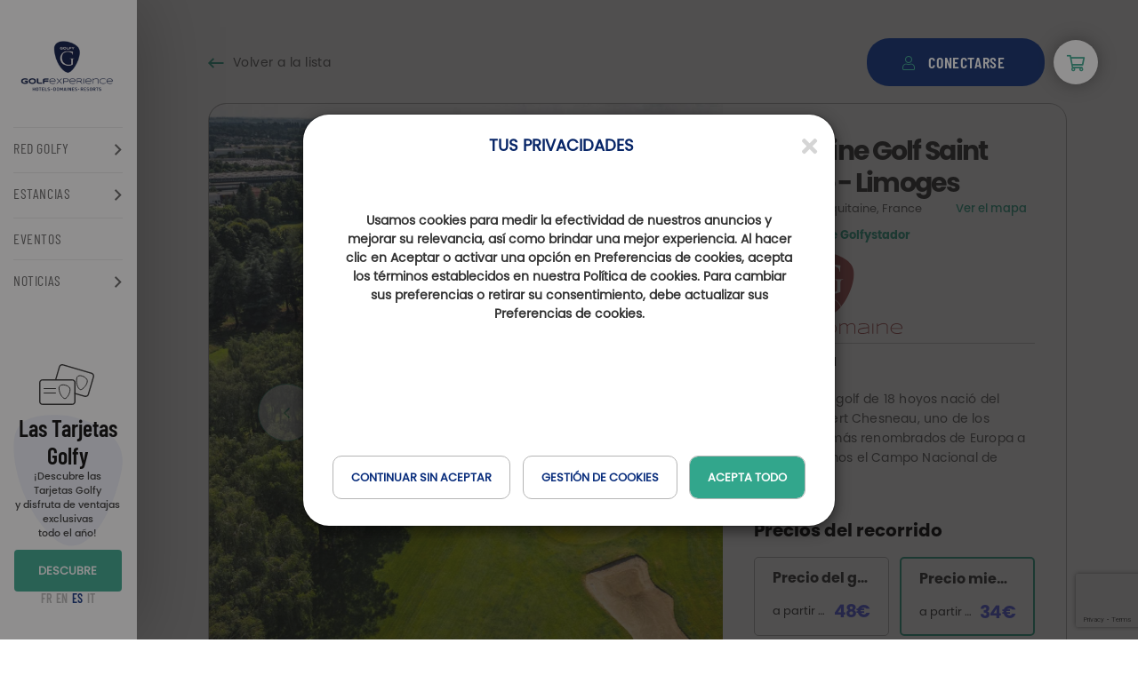

--- FILE ---
content_type: text/html;charset=UTF-8
request_url: https://www.golfy.fr/es/golfs/337--saint-lazare-limoges/
body_size: 30521
content:
<!DOCTYPE html>
<html lang="es" ng-app="golfy">
<head>
        
        <script>
        window.dataLayer = window.dataLayer || [];
        function gtag() { dataLayer.push(arguments); }
        gtag('consent', 'default', {
            'ad_user_data': 'denied',
            'ad_storage': 'denied',
            'ad_personalization': 'denied',
            'analytics_storage': 'denied'
        });
    </script>
    <!-- Google Tag Manager -->
    <script>(function(w,d,s,l,i){w[l]=w[l]||[];w[l].push({'gtm.start':
                new Date().getTime(),event:'gtm.js'});var f=d.getElementsByTagName(s)[0],
            j=d.createElement(s),dl=l!='dataLayer'?'&l='+l:'';j.async=true;j.src=
            'https://www.googletagmanager.com/gtm.js?id='+i+dl;f.parentNode.insertBefore(j,f);
        })(window,document,'script','dataLayer','GTM-P6SXZCV');
        gtag('config','GTM-P6SXZCV', {'allow_enhanced_conversions':true});
    </script>
    <!-- End Google Tag Manager -->
    
    
        <!-- Salesforce Data Cloud -->
    <script type="text/javascript" src="//cdn.c360a.salesforce.com/beacon/c360a/22776dec-97d0-4841-a9c7-69eb6d16f4cb/scripts/c360a.min.js"></script>
    <!-- End Salesforce Data Cloud -->
    
    <title>Domaine Golf Saint-Lazare - Limoges | Tarifas, críticas e información - Golfy</title>
    <meta charset="UTF-8" />
    <meta name="viewport" content="width=device-width, initial-scale=1.0, shrink-to-fit=no, user-scalable=no"/>
    <meta name="description" content="Todo sobre el Domaine Golf Saint-Lazare - Limoges: Información, Datos técnicos, Contacto, Opiniones y Tarifas. Aproveche los descuentos en golf de hasta el 50% con las tarjetas Golfy Indigo y Platine." />
    <meta name="keywords" content="," />
    <meta name="robots" content="index,follow" />
    <meta name="google-site-verification" content="YB2ji2-UDYWBw24YQIBcrnsVfblYWUdAApYtT1AjbY0" />
    <meta name="msvalidate.01" content="C55FA1521701C0CEDF5846D866D0466A" />

            <meta property="og:type" content="place">
            <meta property="og:title" content="Domaine Golf Saint Lazare - Limoges">
            <meta property="og:description" content="Todo sobre el Domaine Golf Saint-Lazare - Limoges: Información, Datos técnicos, Contacto, Opiniones y Tarifas. Aproveche los descuentos en golf de hasta el 50% con las tarjetas Golfy Indigo y Platine.">
            <meta property="og:url" content="https://www.golfy.fr/es/golfs/337--saint-lazare-limoges/">
            <meta property="og:image" content="https://grip-resa.com/cdn-cgi/image/fit=crop,trim.top=123,trim.left=35,trim.height=1297,trim.Width=1945,width=600,height=400/https://static.golfy.fr/images/3/1/0/66013/large-golf-golfy-saint-lazare-7.jpg.jpg">
            <meta property="place:location:latitude" content="45.81191253662">
            <meta property="place:location:longitude" content="1.2886070013">
    
    <link href="https://grip-resa.com/cdn-cgi/image/fit=contain,width=32/https://static.golfy.fr/img/favicon.ico" rel="shortcut icon" type="image/vnd.microsoft.icon" />
            <link rel="alternate" href="https://www.golfy.fr/golfs/337--saint-lazare-limoges/" hreflang="fr" />
            <link rel="alternate" href="https://www.golfy.fr/en/golfs/337--saint-lazare-limoges/" hreflang="en" />
            <link rel="alternate" href="https://www.golfy.fr/it/golfs/337--saint-lazare-limoges/" hreflang="it" />
    
        <link rel="canonical" href="https://www.golfy.fr/es/golfs/337--saint-lazare-limoges/" />
    
        <link href="https://unpkg.com/aos@2.3.1/dist/aos.css" rel="stylesheet">
    
        <script>
    var DEPOSIT_VALUE            = 30;
    var CURRENT_ROUTE           = 'golf';
    var CURRENT_LANG            = 'es';
    var CURRENT_LANG_ID         = '3';
    var DATE_FORMAT             = 'DD/MM/YYYY';
    var DATE_FORMAT_JS          = 'd/m/Y';
    var DATE_FORMAT_FULL        = 'd/m/Y';
    var ENTITY_CARD_PRODUCT_PRICE     = 47;
    var ENTITY_SCHEDULE         = 61;
    var ENTITY_CUSTOMER         = 8;
    var ENTITY_CAP_GOLF         = 57;
    var ENTITY_PRODUCT          = 52;
    var ENTITY_VOUCHER          = 43;
    var ENTITY_OPENGREENFEE     = 66;
    var VOUCHER_TYPE_GREENFEE   = 1;
    var VOUCHER_TYPE_TEACH      = 2;
    var VOUCHER_TYPE_HOTEL      = 3;
    var VOUCHER_TYPE_DOMAIN     = 4;
    var VOUCHER_TYPE_VISIT      = 5;
    var VOUCHER_TYPE_LIFEART    = 6;
    var TYPE_INDIGO             = 1;
    var TYPE_PLATINE            = 2;
    var CATEGORY_SALE           = 3;
    var CATEGORY_IDF_SALE       = 7;
    var CATEGORY_EXPORT_SALES   = 5;
    var CATEGORY_EXPORT_MOVE    = 9;
    var CATEGORY_CAP_GOLF       = 8;
    var AVATAR_URL              = 'https://grip-resa.com/cdn-cgi/image/fit=contain,width=200/https://static.golfy.fr/img/customer/profile_small.png';

    // TODO temporary fix
    var accountGiftList = {
        'minYard': 0,
        'maxYard': 80000,
    };

    var urlSearchs = {
        'golf':     'https://www.golfy.fr/es/golfs/',
        'hotel':    'https://www.golfy.fr/es/hotels/',
        'lifeart':  'https://www.golfy.fr/es/bonnes-adresses/',
        'crush':    'https://www.golfy.fr/es/sejours/'
    };
    var urlWebservices = {
        'account':          'https://www.golfy.fr/es/wsaccount/?lang=es',
        'customer':         'https://www.golfy.fr/es/wscustomer/?lang=es',
        'popin':            'https://www.golfy.fr/es/wspopin/?lang=es',
        'template':         'https://www.golfy.fr/es/wstemp/?lang=es',
        'cart':             'https://www.golfy.fr/es/wscart/?lang=es',
        'crush':            'https://www.golfy.fr/es/wscrush/?lang=es',
        'hotel':            'https://www.golfy.fr/es/wshotel/?lang=es',
        'competition':      'https://www.golfy.fr/es/wscompetition/?lang=es',
        'countries':        'https://www.golfy.fr/es/wssearch/countries/?lang=es',
        'search':           'https://www.golfy.fr/es/wssearch/partner/?lang=es',
        'searchHotel':      'https://www.golfy.fr/es/wssearch/hotel/?lang=es',
        'searchCrush':      'https://www.golfy.fr/es/wssearch/crush/?lang=es',
        'searchLifeArt':    'https://www.golfy.fr/es/wssearch/lifeart/?lang=es',
        'platine':          'https://www.golfy.fr/es/wssearch/platine/?lang=es',
        'golfyTv':          'https://www.golfy.fr/es/wssearch/golfyTv/?lang=es',
        'golfyTvSimilar':   'https://www.golfy.fr/es/wssearch/listgolfytv/?lang=es',
        'advertising':      'https://www.golfy.fr/es/wssearch/advertising/?lang=es',
        'advClick':         'https://www.golfy.fr/es/wssearch/advertisingClick/?lang=es',
        'crushsAuto':       'https://www.golfy.fr/es/wssearch/crushsAuto/?lang=es',
        'blogWebservice':   'https://www.golfy.fr/es/blog/ws/',
        'cookies': {
                    'fr': 'https://www.golfy.fr/wscookie/?lang=fr',
                    'en': 'https://www.golfy.fr/en/wscookie/?lang=en',
                    'it': 'https://www.golfy.fr/it/wscookie/?lang=it',
                },
    };

    var accountTabs = ['summary','information','reservations','yards','gifts','giftshistory','vouchers','vouchercode','platinum','sponsorship','completedCourses','golfystadorList'];
    var urlDomain = 'https://www.golfy.fr';
    var urlHome   = 'https://www.golfy.fr/es/';
    var urlLogin  = 'https://www.golfy.fr/es/?_l=1';
    var urlAccount= 'https://www.golfy.fr/es/mon-compte/';
    var urlCurrent= 'aHR0cHM6Ly93d3cuZ29sZnkuZnIvZXMvZ29sZnMvMzM3LS1zYWludC1sYXphcmUtbGltb2dlcy8=';
    var keyStripe = 'pk_live_RpqsUAtC1l4ofE6z9vgQlPS4008UtGy0Kn';

    var TRANSLATIONS = {
        default: {
            'error': "Se produjo un error inesperado, comuníquese con un administrador si el error persiste",
            'error_title': "Se ha producido un error",
            'POPUP_CARD_EXPIRED_GIFT': "Tienes hasta el %date% para pedir tus regalos.",
            'ERROR_COMPETITION_FOLLOWER_ACCOUNT-SHOULD-BE-DIFFERENT': "Debes iniciar sesión con una cuenta diferente a la del primer jugador.",
            'ERROR_COMPETITION_FOLLOWER_ALREADY-ON-EVENT': "Este usuario ya está preinscrito para este evento.",
            'ERROR_COMPETITION_FOLLOWER_ALREADY-REGISTERED': "Esta pre-reserva ya ha sido completada.",
            'WORD_ALL': "Todos",
            'WORD_YOUR_COUNTRY': "País de origen",
        },
        gift: {
            GIFT_SUCCESS_MESSAGE_YARDS: "Su saldo de Yards ahora es %yards% Yards",
        },
        account: {
            PLATINUM_DAYS_REMAINING: "Quedan %days% días",
            PLATINUM_MONTH_REMAINING: "Quedan %months% meses",
            GIFT_WARNING_HOLIDAYS1: "Para cualquier pedido de regalo realizado entre el %start% y el %stop%, los envíos se realizarán a partir del %send%.",
            GIFT_WARNING_HOLIDAYS2: "Solo los green-fees y los vouchers se registrarán en los archivos del cliente al realizar el pedido.",
            LOG_IN_FORGOT_PASSWORD: "Contraseña olvidada",
            RECOVER_FORM_TITLE: "Por favor ingrese su correo electrónico o número de Tarjeta Golfy",
            REPORT_MESSAGE_454_ACCOUNT_NOT_FOUND: "Cuenta no encontrada",
            REPORT_MESSAGE_605_EMAIL_DUPLICATED: "Este correo electrónico está presente varias veces en nuestra base de datos, utilice su número de tarjeta para conectarse.",

            YARD_DECAY: "Decremento",
            WORD_WEBSITE: "Sitio de Internet",
            YARD_STATUS_FUTURE: "Futuro",
            YARD_STATUS_ACQUIRED: "Adquirido",
            YARD_STATUS_TRANSFERED: "Transferido",
            YARD_STATUS_EXCHANGE: "Intercambio",
            YARD_STATUS_CONSUMED: "Consumado",
            YARD_STATUS_INACTIVE: "Inactivo",
            WORD_ALL_CATEGORIES: "Todas las categorias"
        },
        command: {
            error:  "Se produjo un error inesperado, comuníquese con un administrador si el error persiste",
            payment:"Pago rechazado, verifique la información introducida",
            verify: "Verifique la información de su carrito de compras.",
            'REPORT_MESSAGE_7400_PROMO_FAILED':         "Este código no se reconoce o ya no es válido",
            'REPORT_MESSAGE_7401_PROMO_STOCK_INCORRECT':"REPORT_MESSAGE_7401_PROMO_STOCK_INCORRECT",
            'REPORT_MESSAGE_7402_PROMO_EXPIRED':        "REPORT_MESSAGE_7402_PROMO_EXPIRED",
            'REPORT_MESSAGE_7403_PROMO_USED':           "Ya te has beneficiado de esta oferta",

            renew:  "Renovación",
            upgrade:"actualización de Platine",
            PROMO_YARDS: "acreditaremos% yardas% yardas a tu tarjeta.",
            PROMO_GIFT:  "el siguiente obsequio se enviará a su domicilio: %obsequio%",
            PROMO_MBOVERTIME: "su tarjeta se extenderá por% days% días.",
            PROMO_MBFREEMONTH:"su tarjeta se extenderá por% months% meses.",
            PROMO_GREENFEE:   "%number% green fee(s) ofrecido(s)",
            CARD_VALIDITY_DURATION: "Tarjeta válida %duration% meses"
        },
        booking: {
            PRICING_MEETING: "Rendez-vous Platine",
            PRICING_MEMBER: "Precios miembro",
            PRICING_INDIGO: "Precios Indigo",
            PRICING_PLATINE: "Precios Platine",
            PRICING_OFFERED: "Incluido con tu tarjeta",
            PRICING_GUEST_MEETING: "PRICING_GUEST_MEETING",
            PRICING_GUEST_PLATINE: "PRICING_GUEST_PLATINE",
            PRICING_NONE: "Precios públicos"
        },
        booking_crush: {
            STRIPE_ERROR: "Su pago ha fallado. No se ha realizado la reserva y no se ha realizado ningún cargo en tu tarjeta.",
            STRIPE_ERROR_DEFAULT: "Su pago ha fallado. No se ha realizado la reserva y no se ha realizado ningún cargo en tu tarjeta.",
            STRIPE_ERROR_3DS: "Su autenticación 3DS falló, inténtelo nuevamente o comuníquese con su institución bancaria."
        },
        booking_competition: {
            'INPUT_LICENCE': "Licencia",
            'INPUT_INDEX':   "Hándicap Index",
            'INPUT_POLO-SIZE': "Talla de polo",
            'INPUT_HOTEL': "Preferencia de hotel",
            'INPUT_ROOM-TYPE': "Tipo de dormitorio",
            'WORD_MALE':   "Hombre",
            'WORD_FEMALE': "Esposa",
            'WORD_ROOM-TWIN':   "Twin",
            'WORD_ROOM-DOUBLE': "Double",
            'WORD_ROOM-SINGLE': "Single",
            'COMPETITION_HOTEL_NO_CHOICE': "Sin preferencia por el hotel",
            'COMPETITION_ROOM_NO_CHOICE' : "Sin preferencia por la habitación",
        },
        crush: {
            INPUT_GOLFER: "Golfistas",
            INPUT_FOLLOWER: "Acompañantes",
            WORD_CHILDREN: "Niños",
            WORD_ADULTS: "Adultos",
            WORD_GOLFERS: "Golfistas",
            WORD_SECOND_GOLFER_CARD: "Tarjeta de Golfista No. 2",
            CRUSH_INPUT_FOLLOWER: "Acompañantes",
            INPUT_DATESTART: "Fecha de llegada",
            INPUT_DATESTOP: "Fecha de salida",
            PLEASE_CHOOSE_DATE_START: "Elija la fecha deseada",
            WORD_NIGHT: "noche",
            WORD_DAY: "día",
            WORD_NIGHTS: "noches",
            WORD_DAYS: "días",
            WORD_OR: "o",
            FROM_PRICE: "A partir de"
        },
        hotel: {
            INPUT_DATESTART: "Fecha de llegada",
            INPUT_DATESTOP: "Fecha de salida",
            INPUT_QUANTITY: "Número de personas",
            INPUT_ROOM:     "Tipo de habitación",
            INPUT_OPTION:   "Tipo de alojamiento",
            PLEASE_CHOOSE_DATE_START: "Elija la fecha deseada"
        },
        golf: {
            WORD_HOLES: "Hoyos"
        },
        decrement: {
            POPUP_NEXT_DECREMENT_YARD: "%points% Yardas se ven afectados por la actualización del %date%, te quedan %countdown% días para consumirlos todos o parte de ellos antes de perderlos."
        },
        cookies: {
            COOKIES_IGNORE: "Continuar sin aceptar",
            COOKIES_MANDATORY: "Para acceder a esta funcionalidad se debe aceptar la siguiente cookie:",
            COOKIES_PLZ_CHECK_COOKIES: "Por favor, compruebe sus permisos de cookies",
            COOKIES_COOKIE_CART: "Cestino de cookie",
            COOKIES_COOKIE_MANAGEMENT: "Gestión de cookies",
            COOKIES_YOUR_PRIVACY: "Tus privacidades",
            COOKIES_YOUR_PRIVACY_TEXT: "Usamos cookies para medir la efectividad de nuestros anuncios y mejorar su relevancia, así como brindar una mejor experiencia. Al hacer clic en Aceptar o activar una opción en Preferencias de cookies, acepta los términos establecidos en nuestra Política de cookies. Para cambiar sus preferencias o retirar su consentimiento, debe actualizar sus Preferencias de cookies.",
            WORD_ACCEPT_ALL: "Acepta todo",
        }
    };
</script>
    
            <script>
    (function() {
        window.sib = {
            equeue: [],
            client_key: "7c96os777evnbp7b2gsoq"
        };
        window.sendinblue = {};
        for (var j = ['track', 'identify', 'trackLink', 'page'], i = 0; i < j.length; i++) {
            (function(k) {
                window.sendinblue[k] = function() {
                    var arg = Array.prototype.slice.call(arguments);
                    (window.sib[k] || function() {
                        var t = {};
                        t[k] = arg;
                        window.sib.equeue.push(t);
                    })(arg[0], arg[1], arg[2]);
                };
            })(j[i]);
        }
        var n = document.createElement("script"),
            i = document.getElementsByTagName("script")[0];
        n.type = "text/javascript", n.id = "sendinblue-js", n.async = !0, n.src = "https://sibautomation.com/sa.js?key=" + window.sib.client_key, i.parentNode.insertBefore(n, i), window.sendinblue.page();
    })();
    </script>
            <script type="application/ld+json">{"@context":"http:\/\/schema.org","@type":"GolfCourse","address":{"@type":"PostalAddress","streetAddress":null,"addressLocality":null,"postalCode":null},"name":"Domaine Golf Saint Lazare - Limoges","url":"https:\/\/www.golfy.fr\/es\/golfs\/337--saint-lazare-limoges\/","telephone":{"id":741276,"entityType":15,"objectId":"337","objectType":"2","label":"1","prefix":"33","number":"05 55 06 00 00","dateInsert":"2023-10-10 15:22:40","dateEdit":"2025-05-21 11:01:27","valid":true,"active":true,"deleted":false},"email":"contact@golfsaintlazare.fr"}</script>

        <link type="text/css" rel="stylesheet" href="https://static.golfy.fr/assets/3c13205cd858316874a61b3f3553c15359f87539.css?v=1768477634" media="all" />
    
        <link type="text/css" rel="stylesheet" href="https://static.golfy.fr/assets/9608f1510c5c29b7e15407c6dac90d2c3331f951.css?v=1768477634" media="all" />
    
        <link type="text/css" rel="stylesheet" href="https://static0.golfy.fr/assets/da49e326b476b60b27b7bcef8b67209700cb3c5f.css?v=1768477641" media="all" />
</head>
<body id="golf-description"
      class="partner-card"
      data-dateformat="d/m/Y"
      data-currentlang="es"
      ng-controller="GlobalController as golfyCtrl"
      ng-init="golfyCtrl.init({&quot;isPrivate&quot;:0,&quot;isInApp&quot;:0,&quot;isTrackingPgif&quot;:0})"
>
    <!-- Google Tag Manager (noscript) -->
    <noscript><iframe src="https://www.googletagmanager.com/ns.html?id=GTM-P6SXZCV" height="0" width="0" style="display:none;visibility:hidden"></iframe></noscript>
    <!-- End Google Tag Manager (noscript) -->

<div id="overlay-loading" class="loader">
    <div class="face">
        <div class="circle"></div>
    </div>
    <div class="face">
        <div class="circle"></div>
    </div>
</div>

<header id="principal-header" class="direct-buttons in-app-hide">
    <a class="base-btn card-btn green" href="https://www.golfy.fr/es/cartes/">
        <img src="https://static4.golfy.fr/img/cards/cards-icons.svg" alt="Las tarjetas ">
        <span>LAS TARJETAS </span>
    </a>
    <a class="golfy-logo" href="https://www.golfy.fr/es/">
        <img src="https://grip-resa.com/cdn-cgi/image/fit=contain,width=80/https://static.golfy.fr/img/logo_Golfy/small.png" alt="logo Golfy" />
    </a>
    <a class="accountLink hide-on-load" href="#!#summary" ng-click="login(true)" style="display:none;">
        <i class="fal fa-user mr"></i>
        <span ng-if="!golfyCtrl.viewer" ng-cloak>CONECTARSE</span>
        <span ng-if=" golfyCtrl.viewer" ng-cloak>MI CUENTA</span>
    </a>
    <button class="cart hide-on-load" style="display:none;" ng-click="openCart()">
        <span class="shopping-bag-items"
              ng-if="!!golfyCtrl.initialized && golfyCtrl.cartCount > 0"
              ng-cloak>
            {[{ golfyCtrl.cartCount || '' }]}
        </span>
        <i class="far fa-shopping-cart"></i>
    </button>
    <button class="search hide"><i class="far fa-search"></i></button>
</header>

<nav class="in-app-hide">
    <div class="sideMainMenu p-lg">
    <div class="flex-se">
        <a class="homeLogo mt" href="https://www.golfy.fr/es/" style='background-image: url("https://grip-resa.com/cdn-cgi/image/fit=contain,width=200/https://static.golfy.fr/img/logo_Golfy/sidebar.png")'></a>

        <section>
            <div class="headMenu containerWithItemsToDropDown">
                <span class="flex-sb" ng-click="golfyCtrl.openSidebarMenu(1)">
                    <p class="text-overflow">
                        RED GOLFY
                    </p>
                    <i class="arrow fal" ng-class="{'fa-angle-right':golfyCtrl.sidebarMenu!=1, 'fa-angle-down':golfyCtrl.sidebarMenu==1}" ng-cloak="true"></i>
                </span>
                <ul class="listToDropDown" ng-class="{'showed':golfyCtrl.sidebarMenu==1}">
                    <li class="item">
                        <a href="https://www.golfy.fr/es/golfs/">Golfs</a>
                    </li>
                    <li class="item">
                        <a href="https://www.golfy.fr/es/hotels/">Hoteles</a>
                    </li>
                    <li class="item">
                        <a href="https://www.golfy.fr/es/bonnes-adresses/">Hot Spots</a>
                    </li>
                </ul>
            </div>

            <div class="headMenu containerWithItemsToDropDown">
                <span class="flex-sb" ng-click="golfyCtrl.openSidebarMenu(2)">
                    <p class="text-overflow">
                        ESTANCIAS
                    </p>
                    <i class="arrow fal" ng-class="{'fa-angle-right':golfyCtrl.sidebarMenu!=2, 'fa-angle-down':golfyCtrl.sidebarMenu==2}" ng-cloak="true"></i>
                </span>
                <ul class="listToDropDown" ng-class="{'showed':golfyCtrl.sidebarMenu==2}">
                    <li class="item">
                        <a href="https://www.golfy.fr/es/sejours/#!#type=1,2,4,16,32">Estancias &quot;Coups de Cœur&quot;</a>
                    </li>
                    <li class="item">
                        <a href="https://www.golfy.fr/es/competitions/11--golfy-week/">Golfy Week</a>
                    </li>
                    <li class="item">
                        <a href="https://www.golfy.fr/es/sejours/#!#type=8">Propuestas de Viaje</a>
                    </li>
                </ul>
            </div>

            <a class="headMenu text-overflow" href="https://www.golfy.fr/es/competitions/">EVENTOS</a>

            <div class="headMenu containerWithItemsToDropDown">
                <span class="flex-sb" ng-click="golfyCtrl.openSidebarMenu(3)">
                    <p class="text-overflow">
                        NOTICIAS
                    </p>
                    <i class="arrow fal" ng-class="{'fa-angle-right':golfyCtrl.sidebarMenu!=3, 'fa-angle-down':golfyCtrl.sidebarMenu==3}" ng-cloak="true"></i>
                </span>
                <ul class="listToDropDown" ng-class="{'showed':golfyCtrl.sidebarMenu==3}">
                    <li class="item"><a href="https://www.golfy.fr/es/golfy-tv/">Videos</a></li>
                    <li class="item"><a href="https://www.golfy.fr/es/blog">Blog</a></li>
                    <li class="item"><a href="https://www.golfy.fr/es/contact/" ng-cloak>Contacta con nosotros</a></li>
                </ul>
            </div>
        </section>
    </div>

    <div class="flex-se">
        <aside style="background-image: url('https://static4.golfy.fr/img/logo_Golfy/smoky_logo.svg')">
            <img src="https://static4.golfy.fr/img/cards/cards-icons.svg" alt="Las Tarjetas Golfy">
            <div class="title-cards">Las Tarjetas Golfy</div>
            <p>¡Descubre las Tarjetas Golfy <br /> y disfruta de ventajas exclusivas<br /> todo el año!</p>
            <a class="base-btn green"
               href="https://www.golfy.fr/es/cartes/"
            >DESCUBRE</a>
        </aside>

        <ul class="languagesSelector">
                        <li class=" ">
                                <a href="https://www.golfy.fr/golfs/337--saint-lazare-limoges/" title="FR">FR</a>
                            </li>
                        <li class=" ">
                                <a href="https://www.golfy.fr/en/golfs/337--saint-lazare-limoges/" title="EN">EN</a>
                            </li>
                        <li class=" active">
                                <a href="https://www.golfy.fr/es/golfs/337--saint-lazare-limoges/" title="ES">ES</a>
                            </li>
                        <li class=" ">
                                <a href="https://www.golfy.fr/it/golfs/337--saint-lazare-limoges/" title="IT">IT</a>
                            </li>
                    </ul>
    </div>
</div>    <div class="mobile">
    <section>
        <a class="elements account" href="#" ng-click="login(true)" ng-cloak>
            <i class="fal fa-fw fa-user"></i>MI CUENTA
        </a>
        <a href="https://www.golfy.fr/es/contact/" class="elements contact" ><i class="fal fa-fw fa-comment-alt-dots"></i>CONTACTO</a>
    </section>
    <section>
        <a href="https://www.golfy.fr/es/golfs/" class="elements search"><i class="fal fa-fw fa-search"></i>GOLFS</a>
        <a href="https://www.golfy.fr/es/blog" class="elements blog"><i class="fal fa-fw fa-megaphone"></i>EL BLOG</a>
    </section>
    <div class="elements burger menu-burger" onclick="burgerOpen()"><i class="fas fa-bars"></i><i class="fas fa-times hide"></i></div>
</div></nav>

<div id="body-wrapper" class="wrapper">
    <!-- wrapper -->
    <div id="wrapper-content" class="">
        <div class="return">
    <a class="flex" href="https://www.golfy.fr/es/golfs/">
        <i class="far fa-long-arrow-left"></i>
        <span class="ml sm-hide md-hide">Volver a la lista</span>
    </a>
    </div>
    <div id="presentation" class="presentation">
        <div class="sliderPart containerWithSelectors">
            <div class="sliderType imageType">
            <!-- /slider image-->
            <div class="header-page slider p-relative"
             data-autoplay="1" data-timeslide="5"
       data-loopinfinite="1"
   >
            <div class="swiper-container swiper-header">
            <!-- Additional required wrapper -->
            <div class="swiper-wrapper">
                <!-- Slides images -->
                                                        <div class="swiper-slide" style="background-image:url('https://grip-resa.com/cdn-cgi/image/fit=crop,trim.height=1570,trim.Width=2000,width=2000,height=1570/https://static.golfy.fr/images/6/2/0/66026/large-golf-golfy-saint-lazare-7.jpg.jpg')"></div>
                                                        <div class="swiper-slide" style="background-image:url('https://grip-resa.com/cdn-cgi/image/fit=crop,trim.top=2,trim.left=6,trim.height=1560,trim.Width=1987,width=2000,height=1570/https://static.golfy.fr/images/4/1/0/66014/large-golf-golfy-saint-lazare-8.jpg.jpg')"></div>
                                                        <div class="swiper-slide" style="background-image:url('https://grip-resa.com/cdn-cgi/image/fit=crop,trim.top=5,trim.left=3,trim.height=1565,trim.Width=1993,width=2000,height=1570/https://static.golfy.fr/images/5/1/0/66015/large-golf-golfy-saint-lazare-9.jpg.jpg')"></div>
                                                        <div class="swiper-slide" style="background-image:url('https://grip-resa.com/cdn-cgi/image/fit=crop,trim.height=1570,trim.Width=2000,width=2000,height=1570/https://static.golfy.fr/images/2/2/0/66022/large-golf-golfy-saint-lazare-101.jpg.jpg')"></div>
                                                        <div class="swiper-slide" style="background-image:url('https://grip-resa.com/cdn-cgi/image/fit=crop,trim.left=8,trim.height=1557,trim.Width=1983,width=2000,height=1570/https://static.golfy.fr/images/6/1/0/66016/large-golf-golfy-saint-lazare-11.jpg.jpg')"></div>
                                                        <div class="swiper-slide" style="background-image:url('https://grip-resa.com/cdn-cgi/image/fit=crop,trim.top=2,trim.left=1,trim.height=1567,trim.Width=1997,width=2000,height=1570/https://static.golfy.fr/images/7/1/0/66017/large-golf-golfy-saint-lazare-12.jpg.jpg')"></div>
                                                        <div class="swiper-slide" style="background-image:url('https://grip-resa.com/cdn-cgi/image/fit=crop,trim.left=16,trim.height=1544,trim.Width=1967,width=2000,height=1570/https://static.golfy.fr/images/8/1/0/66018/large-golf-golfy-saint-lazare-13.jpg.jpg')"></div>
                                                        <div class="swiper-slide" style="background-image:url('https://grip-resa.com/cdn-cgi/image/fit=crop,trim.left=6,trim.height=1560,trim.Width=1987,width=2000,height=1570/https://static.golfy.fr/images/0/2/0/66020/large-golf-golfy-saint-lazare-14.jpg.jpg')"></div>
                                                        <div class="swiper-slide" style="background-image:url('https://grip-resa.com/cdn-cgi/image/fit=crop,trim.left=9,trim.height=1554,trim.Width=1980,width=2000,height=1570/https://static.golfy.fr/images/1/2/0/66021/large-golf-golfy-saint-lazare-21.jpg.jpg')"></div>
                                                        <div class="swiper-slide" style="background-image:url('https://grip-resa.com/cdn-cgi/image/fit=crop,trim.top=7,trim.left=9,trim.height=1554,trim.Width=1980,width=2000,height=1570/https://static.golfy.fr/images/7/2/0/66027/large-golf-golfy-saint-lazare-15.jpg.jpg')"></div>
                                                        <div class="swiper-slide" style="background-image:url('https://grip-resa.com/cdn-cgi/image/fit=crop,trim.height=1570,trim.Width=2000,width=2000,height=1570/https://static.golfy.fr/images/8/2/0/66028/large-golf-golfy-saint-lazare-16.jpg.jpg')"></div>
                                                        <div class="swiper-slide" style="background-image:url('https://grip-resa.com/cdn-cgi/image/fit=crop,trim.left=3,trim.height=1565,trim.Width=1993,width=2000,height=1570/https://static.golfy.fr/images/5/2/0/66025/large-golf-golfy-saint-lazare-19.jpg.jpg')"></div>
                                                        <div class="swiper-slide" style="background-image:url('https://grip-resa.com/cdn-cgi/image/fit=crop,trim.top=2,trim.left=9,trim.height=1554,trim.Width=1980,width=2000,height=1570/https://static.golfy.fr/images/3/2/0/66023/large-golf-golfy-saint-lazare-20.jpg.jpg')"></div>
                                                        <div class="swiper-slide" style="background-image:url('https://grip-resa.com/cdn-cgi/image/fit=crop,trim.height=1570,trim.Width=2000,width=2000,height=1570/https://static.golfy.fr/images/4/2/0/66024/large-golf-golfy-saint-lazare-18.jpg.jpg')"></div>
                            </div>
        </div>

                    <!-- navigation buttons -->
            <div class="swiper-button-prev swiper-button-prev-style"></div>
            <div class="swiper-button-next swiper-button-next-style"></div>
            <!-- /navigation buttons -->

            <!-- pagination -->
            <div class="swiper-pagination center-bullets"></div>
            <!-- /pagination -->
            </div>
            <!-- /slider image-->
            </div>
            <div class="sliderType videoType hide">
            <!-- slider video-->
            <div class="header-page slider p-relative"
            style="background-image: url(https://static1.golfy.fr/img//front-wip2.jpg);"
    >
        <div class="video-event-listener"></div>
</div>
            <!-- /slider video-->
            </div>

                                </div>

        <div class="informations-part">
            <article class="article">
                                <h1>Domaine Golf Saint Lazare - Limoges</h1>
                <div class="localisation scrollTo" data-target="map-ecosystem">
                    <span class="place">
                        <i class="fal fa-map-marker-alt mr-sm"></i>Nouvelle-Aquitaine, France
                    </span>
                    <span class="scroll-map ml-xxl">Ver el mapa</span>
                </div>

                <div class="avis mt">
                    <div class="part">
                        <div class="counter mb scrollTo" data-target="testimonials">1 opiniones de Golfystador</div>
                        <div class="group">
                            <span class="cartridge heart hide"><i class="mr-sm far fa-heart"></i>Favoritos</span>
                        </div>
                    </div>
                    <!-- Flag -->
                    <img src="https://static3.golfy.fr/img/icons/5/18.svg" alt="Golfy " title="Golfy " />
                    <!-- /Flag -->
                </div>

                <hr>

                <h3>DESCRIPCIÓN</h3>

                <div id="descriptionPartner" class="mb">
    <div class="descriptionPartner ang-toExpand ">
                <p>El campo de golf de 18 hoyos nació del lápiz de Hubert Chesneau, uno de los arquitectos más renombrados de Europa a quien debemos el Campo Nacional de Golf. Se extiende sobre más de 55 hectáreas y ofrece a los aficionados bonitos hoyos, a menudo largos con greens pequeños. Su terreno relativamente llano y poco físico se adapta perfectamente a todo tipo de golfistas.</p><p>En las inmediaciones del centro de la ciudad de Limoges y de la salida de la autopista A20 (n°35), Le Domaine Golf St Lazare es un establecimiento que combina *** hotel, restaurante, seminarios, golf y otras actividades lúdicas en un espacio verde. , tranquilo y rejuvenecedor.</p><p>Se aceptan mascotas en Domaine Golf St Lazare. Tampoco olvidará a sus compañeros de viaje: directamente en el aparcamiento privado se puede acceder a 2 terminales dobles con capacidad para hasta 4 vehículos simultáneamente.<br/></p>
    </div>
        <span class="showMore" onclick="expand('.descriptionPartner','.switchLegend',null,'.prices')">
        <span class="switchLegend mb0">
            Ver más
        </span>
        <span class="switchLegend mb0 hide">
            Ver menos
        </span>
    </span>
    </div>            </article>
            <section class="prices mt-lg">
                <h3>
                    Precios del recorrido
                </h3>
                <div class="flex-sb">
                    <div class="item greenFeePrice">
                        <p class="text-overflow">Precio del green-fee</p>
                        <div class="" ng-if="!formData.display.summary">
                            <span class="price-from text-overflow">
                                a partir de</span>
                            <span class="price-number ml-sm">
                                48€
                            </span>
                        </div>
                    </div>

                    <div class="item greenFeeGolfyPrice bordered">
                        <p class="text-overflow">Precio miembro Golfy</p>
                        <div class="flex-sb" ng-if="!formData.display.summary">
                            <span class="price-from text-overflow">
                               a partir de
                            </span>
                            <span class="price-number ml-sm">
                               34€
                            </span>
                        </div>
                    </div>
                </div>

                <div class="flex-sb">
                    <div class="item eco">
                        <i class="fal fa-info-circle"></i>
                        <p class="inline">Ahorre hasta por -14 € / pers.</p>
                    </div>

                    <!-- Reservations -->
                                        <!-- /Reservations -->
                </div>
            </section>
        </div>
    </div>

    <!-- Tabs -->
    <div class="tab-content">
        <!-- First Selector -->
        <ul class="menu-tab menu-tab-buttons flex-start" data-container="tab-content">
            <li><span data-link="courses" class="active text-overflow">Campos de golf</span></li>
            <li><span data-link="rates" class="text-overflow">Tarifas</span></li>
            <li><span data-link="services" class="text-overflow">Información útil</span></li>
            <li><span data-link="contact" class="text-overflow">Contacto y acceso</span></li>
                    </ul>
        <!-- First Selector -->

        <div id="courses" class="menu-tab-target active">
            <article class="details">
                <div class="courses-list">
        <!-- Selector -->
        <ul class="menu-tab menu-tab-buttons bulletTyped" data-container="courses-list">
                            <li data-link="course689" class="mr-xxl  active">
                    <span class="bullet"></span>
                    <p class="ml margin-vert-auto">Recorrido 18 hoyos</p>
                </li>
                    </ul>
        <!-- /Selector -->

    <!-- Course -->
                                                        
        <div id="course689" class="menu-tab-target row mt-xl active">
            <div class="col-xs-12 col-md-6">
                <!--  Description -->
                <div class="course-section mt-xl">
                    <h4>Description</h4>
                    <ul>
                        <li>Arquitecto: Hubert Chesneau</li>
                        
                                                <li>Caracteristicas :
                            
                            18 hoyos

                                                            - par 72
                                                                                        - 6 190 metros
                                                    </li>
                    </ul>
                </div>
                <!-- /Description -->

                <!-- Conditions -->
                                    <div class="course-section mt-xl">
                        <h4>Condiciones de acceso al campo de golf</h4>
                        <ul>
                                                            <li>Licencia obligatoria</li>
                                                                                        <li>Tarjeta verde obligatoria</li>
                                                                                                            </ul>
                    </div>
                                <!-- /Conditions -->
                <hr class="only-mobile"/>
            </div>

            <!-- Params course-->
            <div class="course-section conditions col-xs-12 col-md-6 pl-xxl">
                                    <div class="mt-xl mb-xl">
                        <!-- Men -->
                                                    <h4>Señores</h4>
                            <div class="slope">
                                <ul class="flex flex-start">
                                    <li>Slope</li>
                                                                            <li class="white">124</li>
                                                                            <li class="yellow">119</li>
                                                                            <li class="blue">128</li>
                                                                            <li class="red">124</li>
                                                                    </ul>
                            </div>
                            <div class="sss">
                                <ul class="flex flex-start">
                                    <li>SSS</li>
                                                                            <li class="white">70,9</li>
                                                                            <li class="yellow">70</li>
                                                                            <li class="blue">73,2</li>
                                                                            <li class="red">72,2</li>
                                                                    </ul>
                            </div>
                                                <!-- Men -->

                        <!-- Women -->
                                                    <h4>Señoras</h4>
                            <div class="slope">
                                <ul class="flex flex-start">
                                    <li>Slope</li>
                                                                            <li class="white">124</li>
                                                                            <li class="yellow">119</li>
                                                                            <li class="blue">128</li>
                                                                            <li class="red">124</li>
                                                                    </ul>
                            </div>
                            <div class="sss">
                                <ul class="flex flex-start">
                                    <li>SSS</li>
                                                                            <li class="white">70,9</li>
                                                                            <li class="yellow">70</li>
                                                                            <li class="blue">73,2</li>
                                                                            <li class="red">72,2</li>
                                                                    </ul>
                            </div>
                                                <!-- /Women-->
                    </div>
                            </div>
            <!-- /Params course -->


            <!-- Pro's eye -->
                        <!-- /Pro's eye -->


            <!--Images-->
                        <!-- /Images-->
        </div>
        <!-- /Course -->
</div>
            </article>
        </div>
        <div id="rates" class="menu-tab-target">
                        <article class="details">
                <div class="bloc-tarifs">
    <!-- Prices selector -->
    <ul class="menu-tab menu-tab-buttons bulletTyped" data-container="bloc-tarifs">
                    <li data-link="prices-course689" class="mr-xxl active">
                <span class="bullet"></span>
                <p class="ml margin-vert-auto">Recorrido 18 hoyos</p>
            </li>
                        <li data-link="prices-services" class="ml-auto">
            <span class="special">suplementos</span>
        </li>
            </ul>
    <!-- /Prices selector -->

    <!-- Slider -->
    <div class="bloc-tarifs-details">
        <!-- Slide prices-->
                                                                                                                                                        
            <div id="prices-course689" class="menu-tab-target active">
                <div class="price-tab slider">
                    <div class="swiper-container"
                         data-autoheight="1"
                         data-loop="0"
                         data-initial="0">
                        <div class="swiper-wrapper">
                                                                                                                                                                                                                                                                                        
                                                                                                        <div class="swiper-slide">
                                        <table>
                                            <caption>
                                                <div class="season-header text-center">
                                                    <h4 class="text-center mb0">&nbsp;temporada bja
                                                        &nbsp;</h4>
                                                    <div>
                                                        <i class="fal fa-calendar-alt"></i>
                                                        01/01/2026 al 31/03/2026
                                                    </div>
                                                </div>
                                            </caption>

                                            <thead>
                                            <tr>
                                                <th class="thead align-bottom"></th>
                                                <th class="thead align-bottom">
                                                    <p>Público</p>
                                                </th>
                                                <th class="thead text-center"><img
                                                            src="https://grip-resa.com/cdn-cgi/image/fit=contain,width=80/https://static.golfy.fr/img/cards/small_indigo.png"
                                                            alt="tarjeta Indigo">
                                                    <p>Tarjeta indigo</p></th>
                                                <th class="thead text-center"><img
                                                            src="https://grip-resa.com/cdn-cgi/image/fit=contain,width=80/https://static.golfy.fr/img/cards/small_platine.png"
                                                            alt="tarjeta Platine">
                                                    <p>Tarjeta platine</p></th>
                                            </tr>
                                            </thead>

                                            <tbody>
                                                                                                                                                                                                                                                        <tr>
                                                        <div class="season-variant">
                                                            <!-- column 1-->
                                                            <td>
                                                                <div class="label">
                                                                    <strong>
                                                                    <span>
                                                                        Todos los días
                                                                    </span>
                                                                        <br/>
                                                                    </strong>
                                                                        <em>&nbsp;18 hoyos</em>
                                                                        <br/>
                                                                                                                                                                                                        </div>
                                                            </td>
                                                            <!-- column 2-->
                                                            <td>
                                                                <div class="first-p-tarif">
                                                                    <strong>
                                                                        <span>48€</span>
                                                                    </strong>
                                                                </div>
                                                            </td>
                                                            <!-- column 3-->
                                                            <td>
                                                                <div class="second-p-tarif">
                                                                    <strong><span>36€</span></strong>
                                                                    <br/>
                                                                    <p>360 Yardas acumuladas</p>
                                                                </div>
                                                            </td>
                                                            <!-- column 4-->
                                                            <td>
                                                                <div class="second-p-tarif">
                                                                    <strong><span>34€</span></strong>
                                                                    <br/>
                                                                    <p>340 Yardas acumuladas</p>
                                                                </div>
                                                            </td>
                                                        </div>
                                                    </tr>

                                                                                                                                                                                                            <tr>
                                                        <div class="season-variant">
                                                            <!-- column 1-->
                                                            <td>
                                                                <div class="label sublabel">
                                                                    <strong>
                                                                    <span>
                                                                        Todos los días
                                                                    </span>
                                                                        <br/>
                                                                    </strong>
                                                                        <em>&nbsp;9 hoyos</em>
                                                                        <br/>
                                                                                                                                                                                                        </div>
                                                            </td>
                                                            <!-- column 2-->
                                                            <td>
                                                                <div class="first-p-tarif">
                                                                    <strong>
                                                                        <span>34€</span>
                                                                    </strong>
                                                                </div>
                                                            </td>
                                                            <!-- column 3-->
                                                            <td>
                                                                <div class="second-p-tarif">
                                                                    <strong><span>26€</span></strong>
                                                                    <br/>
                                                                    <p>260 Yardas acumuladas</p>
                                                                </div>
                                                            </td>
                                                            <!-- column 4-->
                                                            <td>
                                                                <div class="second-p-tarif">
                                                                    <strong><span>24€</span></strong>
                                                                    <br/>
                                                                    <p>240 Yardas acumuladas</p>
                                                                </div>
                                                            </td>
                                                        </div>
                                                    </tr>

                                                                                                                                        </tbody>
                                        </table>
                                    </div>
                                                                                                                                                                                                                                                                                            
                                                                                                        <div class="swiper-slide">
                                        <table>
                                            <caption>
                                                <div class="season-header text-center">
                                                    <h4 class="text-center mb0">&nbsp;temporada alta
                                                        &nbsp;</h4>
                                                    <div>
                                                        <i class="fal fa-calendar-alt"></i>
                                                        01/04/2026 al 30/09/2026
                                                    </div>
                                                </div>
                                            </caption>

                                            <thead>
                                            <tr>
                                                <th class="thead align-bottom"></th>
                                                <th class="thead align-bottom">
                                                    <p>Público</p>
                                                </th>
                                                <th class="thead text-center"><img
                                                            src="https://grip-resa.com/cdn-cgi/image/fit=contain,width=80/https://static.golfy.fr/img/cards/small_indigo.png"
                                                            alt="tarjeta Indigo">
                                                    <p>Tarjeta indigo</p></th>
                                                <th class="thead text-center"><img
                                                            src="https://grip-resa.com/cdn-cgi/image/fit=contain,width=80/https://static.golfy.fr/img/cards/small_platine.png"
                                                            alt="tarjeta Platine">
                                                    <p>Tarjeta platine</p></th>
                                            </tr>
                                            </thead>

                                            <tbody>
                                                                                                                                                                                                                                                        <tr>
                                                        <div class="season-variant">
                                                            <!-- column 1-->
                                                            <td>
                                                                <div class="label">
                                                                    <strong>
                                                                    <span>
                                                                        Todos los días
                                                                    </span>
                                                                        <br/>
                                                                    </strong>
                                                                        <em>&nbsp;18 hoyos</em>
                                                                        <br/>
                                                                                                                                                                                                        </div>
                                                            </td>
                                                            <!-- column 2-->
                                                            <td>
                                                                <div class="first-p-tarif">
                                                                    <strong>
                                                                        <span>58€</span>
                                                                    </strong>
                                                                </div>
                                                            </td>
                                                            <!-- column 3-->
                                                            <td>
                                                                <div class="second-p-tarif">
                                                                    <strong><span>44€</span></strong>
                                                                    <br/>
                                                                    <p>440 Yardas acumuladas</p>
                                                                </div>
                                                            </td>
                                                            <!-- column 4-->
                                                            <td>
                                                                <div class="second-p-tarif">
                                                                    <strong><span>41€</span></strong>
                                                                    <br/>
                                                                    <p>410 Yardas acumuladas</p>
                                                                </div>
                                                            </td>
                                                        </div>
                                                    </tr>

                                                                                                                                                                                                            <tr>
                                                        <div class="season-variant">
                                                            <!-- column 1-->
                                                            <td>
                                                                <div class="label sublabel">
                                                                    <strong>
                                                                    <span>
                                                                        Todos los días
                                                                    </span>
                                                                        <br/>
                                                                    </strong>
                                                                        <em>&nbsp;9 hoyos</em>
                                                                        <br/>
                                                                                                                                                                                                        </div>
                                                            </td>
                                                            <!-- column 2-->
                                                            <td>
                                                                <div class="first-p-tarif">
                                                                    <strong>
                                                                        <span>39€</span>
                                                                    </strong>
                                                                </div>
                                                            </td>
                                                            <!-- column 3-->
                                                            <td>
                                                                <div class="second-p-tarif">
                                                                    <strong><span>29€</span></strong>
                                                                    <br/>
                                                                    <p>290 Yardas acumuladas</p>
                                                                </div>
                                                            </td>
                                                            <!-- column 4-->
                                                            <td>
                                                                <div class="second-p-tarif">
                                                                    <strong><span>27€</span></strong>
                                                                    <br/>
                                                                    <p>270 Yardas acumuladas</p>
                                                                </div>
                                                            </td>
                                                        </div>
                                                    </tr>

                                                                                                                                        </tbody>
                                        </table>
                                    </div>
                                                                                                                                                                                                                                                                                            
                                                                                                        <div class="swiper-slide">
                                        <table>
                                            <caption>
                                                <div class="season-header text-center">
                                                    <h4 class="text-center mb0">&nbsp;temporada baja
                                                        &nbsp;</h4>
                                                    <div>
                                                        <i class="fal fa-calendar-alt"></i>
                                                        01/10/2026 al 31/12/2026
                                                    </div>
                                                </div>
                                            </caption>

                                            <thead>
                                            <tr>
                                                <th class="thead align-bottom"></th>
                                                <th class="thead align-bottom">
                                                    <p>Público</p>
                                                </th>
                                                <th class="thead text-center"><img
                                                            src="https://grip-resa.com/cdn-cgi/image/fit=contain,width=80/https://static.golfy.fr/img/cards/small_indigo.png"
                                                            alt="tarjeta Indigo">
                                                    <p>Tarjeta indigo</p></th>
                                                <th class="thead text-center"><img
                                                            src="https://grip-resa.com/cdn-cgi/image/fit=contain,width=80/https://static.golfy.fr/img/cards/small_platine.png"
                                                            alt="tarjeta Platine">
                                                    <p>Tarjeta platine</p></th>
                                            </tr>
                                            </thead>

                                            <tbody>
                                                                                                                                                                                                                                                        <tr>
                                                        <div class="season-variant">
                                                            <!-- column 1-->
                                                            <td>
                                                                <div class="label">
                                                                    <strong>
                                                                    <span>
                                                                        Todos los días
                                                                    </span>
                                                                        <br/>
                                                                    </strong>
                                                                        <em>&nbsp;18 hoyos</em>
                                                                        <br/>
                                                                                                                                                                                                        </div>
                                                            </td>
                                                            <!-- column 2-->
                                                            <td>
                                                                <div class="first-p-tarif">
                                                                    <strong>
                                                                        <span>48€</span>
                                                                    </strong>
                                                                </div>
                                                            </td>
                                                            <!-- column 3-->
                                                            <td>
                                                                <div class="second-p-tarif">
                                                                    <strong><span>36€</span></strong>
                                                                    <br/>
                                                                    <p>360 Yardas acumuladas</p>
                                                                </div>
                                                            </td>
                                                            <!-- column 4-->
                                                            <td>
                                                                <div class="second-p-tarif">
                                                                    <strong><span>34€</span></strong>
                                                                    <br/>
                                                                    <p>340 Yardas acumuladas</p>
                                                                </div>
                                                            </td>
                                                        </div>
                                                    </tr>

                                                                                                                                                                                                            <tr>
                                                        <div class="season-variant">
                                                            <!-- column 1-->
                                                            <td>
                                                                <div class="label sublabel">
                                                                    <strong>
                                                                    <span>
                                                                        Todos los días
                                                                    </span>
                                                                        <br/>
                                                                    </strong>
                                                                        <em>&nbsp;9 hoyos</em>
                                                                        <br/>
                                                                                                                                                                                                        </div>
                                                            </td>
                                                            <!-- column 2-->
                                                            <td>
                                                                <div class="first-p-tarif">
                                                                    <strong>
                                                                        <span>34€</span>
                                                                    </strong>
                                                                </div>
                                                            </td>
                                                            <!-- column 3-->
                                                            <td>
                                                                <div class="second-p-tarif">
                                                                    <strong><span>26€</span></strong>
                                                                    <br/>
                                                                    <p>260 Yardas acumuladas</p>
                                                                </div>
                                                            </td>
                                                            <!-- column 4-->
                                                            <td>
                                                                <div class="second-p-tarif">
                                                                    <strong><span>24€</span></strong>
                                                                    <br/>
                                                                    <p>240 Yardas acumuladas</p>
                                                                </div>
                                                            </td>
                                                        </div>
                                                    </tr>

                                                                                                                                        </tbody>
                                        </table>
                                    </div>
                                                                                    </div>
                    </div>
                                            <div class="buttons-slide">
                            <!-- navigation buttons -->
                            <div class="swiper-button-prev swiper-button-prev-style"></div>
                            <div class="swiper-button-next swiper-button-next-style"></div>
                            <!-- /navigation buttons -->
                        </div>
                        <!-- pagination -->
                        <div class="swiper-pagination 3"></div>
                        <!-- /pagination -->
                                                        </div>
                <!-- platinum -->
                                            </div>
                <!-- platinum -->
                <!-- /Slide prices-->

        <!-- Slide Services-->
                    <div id="prices-services" class="tab-one-col mt-xxl menu-tab-target">
                <table>
                    <tbody>
                                            <tr>
                            <td>
                                <div class="label">
                                    1 balde de pelotas de práctica
                                </div>
                            </td>
                            <td>
                                <div class="second-p-tarif">
                                    <strong>
                                        <span>
                                            4.50€
                                        </span>
                                    </strong>
                                </div>
                            </td>
                        </tr>
                                            <tr>
                            <td>
                                <div class="label">
                                    5 cubos de pelotas de práctica
                                </div>
                            </td>
                            <td>
                                <div class="second-p-tarif">
                                    <strong>
                                        <span>
                                            20.00€
                                        </span>
                                    </strong>
                                </div>
                            </td>
                        </tr>
                                            <tr>
                            <td>
                                <div class="label">
                                    10 secchi di palline da allenamento
                                </div>
                            </td>
                            <td>
                                <div class="second-p-tarif">
                                    <strong>
                                        <span>
                                            35.00€
                                        </span>
                                    </strong>
                                </div>
                            </td>
                        </tr>
                                            <tr>
                            <td>
                                <div class="label">
                                    Alquiler de carros manuales
                                </div>
                            </td>
                            <td>
                                <div class="second-p-tarif">
                                    <strong>
                                        <span>
                                            5.00€
                                        </span>
                                    </strong>
                                </div>
                            </td>
                        </tr>
                                            <tr>
                            <td>
                                <div class="label">
                                    Alquiler de palos (serie 1/2)
                                </div>
                            </td>
                            <td>
                                <div class="second-p-tarif">
                                    <strong>
                                        <span>
                                            10.00€
                                        </span>
                                    </strong>
                                </div>
                            </td>
                        </tr>
                                            <tr>
                            <td>
                                <div class="label">
                                    alquiler de carritos de 18 hoyos
                                </div>
                            </td>
                            <td>
                                <div class="second-p-tarif">
                                    <strong>
                                        <span>
                                            35.00€
                                        </span>
                                    </strong>
                                </div>
                            </td>
                        </tr>
                                            <tr>
                            <td>
                                <div class="label">
                                    alquiler de carro de 9 hoyos
                                </div>
                            </td>
                            <td>
                                <div class="second-p-tarif">
                                    <strong>
                                        <span>
                                            30.00€
                                        </span>
                                    </strong>
                                </div>
                            </td>
                        </tr>
                                        </tbody>
                </table>
            </div>
                <!-- /Slide Services-->
    </div>
    <!-- Slider -->
</div>
            </article>
                    </div>
        <div id="services" class="menu-tab-target">
            <article class="details">
                <div class="bloc-services">
    <div class="services-categories">
                <div class="category">
            <h4>
                <i class="fa-fw fas fa-utensils mr"></i>
                RESTAURATION
            </h4>
            <ul>
                                                                <li>
                    Restaurante tradicional
                                    </li>
                                                                <li>
                    Bar
                                    </li>
                            </ul>
        </div>
                <div class="category">
            <h4>
                <i class="fa-fw fas fa-flag-checkered mr"></i>
                GOLF
            </h4>
            <ul>
                                                                <li>
                    Proshop / Tienda
                                    </li>
                                                                <li>
                    Stages / Clases
                                    </li>
                                                                <li>
                    Alquiler de material
                                    </li>
                                                                <li>
                    Alquiler de buggy
                                    </li>
                                                                <li>
                    Putting green
                                    </li>
                                                                <li>
                    Pitching green
                                    </li>
                                                                <li>
                    Campo de prácticas cubierto
                                            (8 personas)
                                    </li>
                                                                <li>
                    Campo de prácticas césped
                                    </li>
                                                                <li>
                    Bunker de entrenamiento
                                    </li>
                            </ul>
        </div>
                <div class="category">
            <h4>
                <i class="fa-fw fas fa-handshake mr"></i>
                REUNIONES
            </h4>
            <ul>
                                                                <li>
                    Seminarios / Reuniones
                                    </li>
                            </ul>
        </div>
                <div class="category">
            <h4>
                <i class="fa-fw fas fa-plus-circle mr"></i>
                AUTRE
            </h4>
            <ul>
                                                                <li>
                    Estación de carga de coches eléctricos
                                    </li>
                                                                <li>
                    Acceso para minusválidos
                                    </li>
                                                                <li>
                    Parking
                                    </li>
                                                                <li>
                    Wifi (en el club-house)
                                    </li>
                            </ul>
        </div>
            </div>

    <!-- Pictograms -->
    <div class="yards-picto mt-xxl">
    <h4 class="text-left">Credito de Yardas</h4>

        <div class="yard-picto mb-lg">
        <span class="picto">
            <img src="https://static0.golfy.fr/img/yard/1_white.svg" alt="Green-fees" title="Green-fees" />
        </span>
    </div>
        <div class="yard-picto mb-lg">
        <span class="picto">
            <img src="https://static6.golfy.fr/img/yard/2_white.svg" alt="Alquiler de buggy" title="Alquiler de buggy" />
        </span>
    </div>
        <div class="yard-picto mb-lg">
        <span class="picto">
            <img src="https://static9.golfy.fr/img/yard/3_white.svg" alt="Restaurante" title="Restaurante" />
        </span>
    </div>
        <div class="yard-picto mb-lg">
        <span class="picto">
            <img src="https://static4.golfy.fr/img/yard/4_white.svg" alt="Proshop" title="Proshop" />
        </span>
    </div>
        <div class="yard-picto mb-lg">
        <span class="picto">
            <img src="https://static8.golfy.fr/img/yard/5_white.svg" alt="Escuela de Golf" title="Escuela de Golf" />
        </span>
    </div>
    </div>
    <!-- /Pictograms -->
</div>
            </article>
        </div>
        <div id="contact" class="menu-tab-target">
            <article class="details">
                <div class="bloc-address">
    <div class="flex-sb padding-top-40">
        <div class="inline group">
                            <div class="logoPartner" style="background-image: url('https://grip-resa.com/cdn-cgi/image/fit=contain/https://static.golfy.fr/images/0/9/6/56690/large-logo-golf-saint-lazare.png.png')"></div>
                        <br/>
            <div class="social-links text-center clearfix">
    <a href="https://www.facebook.com/legreensaintlazare/" title="Facebook" class="link" target="_blank"><i class="fab fa-fw fa-facebook"></i></a>
    <a href="https://www.instagram.com/domaine_golfstlazare/" title="Instagram" class="link" target="_blank"><i class="fab fa-fw fa-instagram"></i></a>
    <a href="https://www.linkedin.com/company/golf-saint-lazare/?viewAsMember=true" title="LinkedIn" class="link" target="_blank"><i class="fab fa-fw fa-linkedin"></i></a>
</div>
                            <div class="closingPeriod clearfix mr-xxl mb width100 mr0">
    <h4 class="text-left text-bold">PERÍODO DE CIERRE</h4>

    <ul>
                    <li><i class="fal fa-fw fa-calendar-alt"></i> Abierto todos los días</li>
                            <li><i class="fal fa-fw fa-calendar"></i> Abierto todo el año</li>
            </ul>
</div>                    </div>
        <span class="group">
                                                <a class="info-div"
                       href="https://maps.google.com/maps?q=45.81191253662,1.2886070013&zoom=14"
                       target="_blank" title="Accesos" >
                        <i class="fas fa-fw fa-map-marker-alt"></i>
                        <p class="margin-vert-auto ml">28 Avenue Du Golf<br />87000 Limoges - France</p>
                    </a>
                                                        <a class="info-div" href="http://www.ledomainedugolf.fr" target="_blank" ng-click="trackEvent('click_link', {'url':'http://www.ledomainedugolf.fr'})">
                    <i class="fas fa-fw fa-globe"></i>
                    <p class="margin-vert-auto ml">www.ledomainedugolf.fr</p>
                </a>
                                                                        <a class="info-div" href="mailto:contact@golfsaintlazare.fr?subject=Un visitante te envió un mensaje de golfy.fr" title="Enviar una petición"
                   ng-click="trackEvent('click_mailto')" >
                    <i class="fas fa-fw fa-envelope"></i>
                    <p class="margin-vert-auto ml">contact@golfsaintlazare.fr</p>
                </a>
                                                        <a class="info-div" href="tel:+33 5 55 06 00 00" title="Llamar"
                   ng-click="trackEvent('click_phone')" >
                    <i class="fas fa-fw fa-phone"></i>
                    <p class="margin-vert-auto ml">+33 5 55 06 00 00</p>
                </a>
                                        <span class="info-div" title="idioma hablado">
                    <i class="fas fa-fw fa-comment-alt"></i>
                                                                    <p class="margin-vert-auto mr-sm ml">Francés</p>
                                             /                         <p class="margin-vert-auto mr-sm ml-sm">Inglés</p>
                                             /                         <p class="margin-vert-auto mr-sm ml-sm">Àrabe</p>
                                             /                         <p class="margin-vert-auto mr-sm ml-sm">Sueco</p>
                                    </span>
                    </span>

        <span class="group">
                            <div class="partner-services-default">
                                            <div class="partner-services-item" title="">
                            <i class="p0 fas fa-train"></i>
                            <p class="margin-vert-auto ml">
                                Limoges-Bénédictins (6 km)
                            </p>
                        </div>
                                            <div class="partner-services-item" title="">
                            <i class="p0 fas fa-plane"></i>
                            <p class="margin-vert-auto ml">
                                Limoges (15 km)
                            </p>
                        </div>
                                    </div>
                    </span>
    </div>
</div>
            </article>
        </div>
            </div>
    <!-- /Tabs -->

    <!-- pub -->
    <div class="advertising margin-top-40 margin-bottom-40 desktop" data-type="1"></div>
    <!-- pub -->

    <!-- Expanded Mobile menu -->
    <section class="expandMenuMobile only-mobile">
        <!-- Courses -->
                    <aside class="section-partner">
                <div class="title-section-partner flex-sb">
                    <p class="margin-vert-auto">Campos de golf</p>
                    <i class="far fa-plus-circle margin-vert-auto"></i>
                </div>
                <article class="details">
                    <div class="courses-list">
        <!-- Selector -->
        <ul class="menu-tab menu-tab-buttons bulletTyped" data-container="courses-list">
                            <li data-link="course689" class="mr-xxl  active">
                    <span class="bullet"></span>
                    <p class="ml margin-vert-auto">Recorrido 18 hoyos</p>
                </li>
                    </ul>
        <!-- /Selector -->

    <!-- Course -->
                                                        
        <div id="course689" class="menu-tab-target row mt-xl active">
            <div class="col-xs-12 col-md-6">
                <!--  Description -->
                <div class="course-section mt-xl">
                    <h4>Description</h4>
                    <ul>
                        <li>Arquitecto: Hubert Chesneau</li>
                        
                                                <li>Caracteristicas :
                            
                            18 hoyos

                                                            - par 72
                                                                                        - 6 190 metros
                                                    </li>
                    </ul>
                </div>
                <!-- /Description -->

                <!-- Conditions -->
                                    <div class="course-section mt-xl">
                        <h4>Condiciones de acceso al campo de golf</h4>
                        <ul>
                                                            <li>Licencia obligatoria</li>
                                                                                        <li>Tarjeta verde obligatoria</li>
                                                                                                            </ul>
                    </div>
                                <!-- /Conditions -->
                <hr class="only-mobile"/>
            </div>

            <!-- Params course-->
            <div class="course-section conditions col-xs-12 col-md-6 pl-xxl">
                                    <div class="mt-xl mb-xl">
                        <!-- Men -->
                                                    <h4>Señores</h4>
                            <div class="slope">
                                <ul class="flex flex-start">
                                    <li>Slope</li>
                                                                            <li class="white">124</li>
                                                                            <li class="yellow">119</li>
                                                                            <li class="blue">128</li>
                                                                            <li class="red">124</li>
                                                                    </ul>
                            </div>
                            <div class="sss">
                                <ul class="flex flex-start">
                                    <li>SSS</li>
                                                                            <li class="white">70,9</li>
                                                                            <li class="yellow">70</li>
                                                                            <li class="blue">73,2</li>
                                                                            <li class="red">72,2</li>
                                                                    </ul>
                            </div>
                                                <!-- Men -->

                        <!-- Women -->
                                                    <h4>Señoras</h4>
                            <div class="slope">
                                <ul class="flex flex-start">
                                    <li>Slope</li>
                                                                            <li class="white">124</li>
                                                                            <li class="yellow">119</li>
                                                                            <li class="blue">128</li>
                                                                            <li class="red">124</li>
                                                                    </ul>
                            </div>
                            <div class="sss">
                                <ul class="flex flex-start">
                                    <li>SSS</li>
                                                                            <li class="white">70,9</li>
                                                                            <li class="yellow">70</li>
                                                                            <li class="blue">73,2</li>
                                                                            <li class="red">72,2</li>
                                                                    </ul>
                            </div>
                                                <!-- /Women-->
                    </div>
                            </div>
            <!-- /Params course -->


            <!-- Pro's eye -->
                        <!-- /Pro's eye -->


            <!--Images-->
                        <!-- /Images-->
        </div>
        <!-- /Course -->
</div>
                </article>
            </aside>
                <!-- /Courses -->

        <!-- Prices -->
                    <aside class="section-partner">
                <div class="title-section-partner flex-sb">
                    <p class="margin-vert-auto">Tarifas</p>
                    <i class="far fa-plus-circle margin-vert-auto"></i>
                </div>
                <article class="details">
                    <div class="bloc-tarifs">
    <!-- Prices selector -->
    <ul class="menu-tab menu-tab-buttons bulletTyped" data-container="bloc-tarifs">
                    <li data-link="mobileprices-course689" class="mr-xxl active">
                <span class="bullet"></span>
                <p class="ml margin-vert-auto">Recorrido 18 hoyos</p>
            </li>
                        <li data-link="prices-services" class="ml-auto">
            <span class="special">suplementos</span>
        </li>
            </ul>
    <!-- /Prices selector -->

    <!-- Slider -->
    <div class="bloc-tarifs-details">
        <!-- Slide prices-->
                                                                                                                                                        
            <div id="mobileprices-course689" class="menu-tab-target active">
                <div class="price-tab slider">
                    <div class="swiper-container"
                         data-autoheight="1"
                         data-loop="0"
                         data-initial="0">
                        <div class="swiper-wrapper">
                                                                                                                                                                                                                                                                                        
                                                                                                        <div class="swiper-slide">
                                        <table>
                                            <caption>
                                                <div class="season-header text-center">
                                                    <h4 class="text-center mb0">&nbsp;temporada bja
                                                        &nbsp;</h4>
                                                    <div>
                                                        <i class="fal fa-calendar-alt"></i>
                                                        01/01/2026 al 31/03/2026
                                                    </div>
                                                </div>
                                            </caption>

                                            <thead>
                                            <tr>
                                                <th class="thead align-bottom"></th>
                                                <th class="thead align-bottom">
                                                    <p>Público</p>
                                                </th>
                                                <th class="thead text-center"><img
                                                            src="https://grip-resa.com/cdn-cgi/image/fit=contain,width=80/https://static.golfy.fr/img/cards/small_indigo.png"
                                                            alt="tarjeta Indigo">
                                                    <p>Tarjeta indigo</p></th>
                                                <th class="thead text-center"><img
                                                            src="https://grip-resa.com/cdn-cgi/image/fit=contain,width=80/https://static.golfy.fr/img/cards/small_platine.png"
                                                            alt="tarjeta Platine">
                                                    <p>Tarjeta platine</p></th>
                                            </tr>
                                            </thead>

                                            <tbody>
                                                                                                                                                                                                                                                        <tr>
                                                        <div class="season-variant">
                                                            <!-- column 1-->
                                                            <td>
                                                                <div class="label">
                                                                    <strong>
                                                                    <span>
                                                                        Todos los días
                                                                    </span>
                                                                        <br/>
                                                                    </strong>
                                                                        <em>&nbsp;18 hoyos</em>
                                                                        <br/>
                                                                                                                                                                                                        </div>
                                                            </td>
                                                            <!-- column 2-->
                                                            <td>
                                                                <div class="first-p-tarif">
                                                                    <strong>
                                                                        <span>48€</span>
                                                                    </strong>
                                                                </div>
                                                            </td>
                                                            <!-- column 3-->
                                                            <td>
                                                                <div class="second-p-tarif">
                                                                    <strong><span>36€</span></strong>
                                                                    <br/>
                                                                    <p>360 Yardas acumuladas</p>
                                                                </div>
                                                            </td>
                                                            <!-- column 4-->
                                                            <td>
                                                                <div class="second-p-tarif">
                                                                    <strong><span>34€</span></strong>
                                                                    <br/>
                                                                    <p>340 Yardas acumuladas</p>
                                                                </div>
                                                            </td>
                                                        </div>
                                                    </tr>

                                                                                                                                                                                                            <tr>
                                                        <div class="season-variant">
                                                            <!-- column 1-->
                                                            <td>
                                                                <div class="label sublabel">
                                                                    <strong>
                                                                    <span>
                                                                        Todos los días
                                                                    </span>
                                                                        <br/>
                                                                    </strong>
                                                                        <em>&nbsp;9 hoyos</em>
                                                                        <br/>
                                                                                                                                                                                                        </div>
                                                            </td>
                                                            <!-- column 2-->
                                                            <td>
                                                                <div class="first-p-tarif">
                                                                    <strong>
                                                                        <span>34€</span>
                                                                    </strong>
                                                                </div>
                                                            </td>
                                                            <!-- column 3-->
                                                            <td>
                                                                <div class="second-p-tarif">
                                                                    <strong><span>26€</span></strong>
                                                                    <br/>
                                                                    <p>260 Yardas acumuladas</p>
                                                                </div>
                                                            </td>
                                                            <!-- column 4-->
                                                            <td>
                                                                <div class="second-p-tarif">
                                                                    <strong><span>24€</span></strong>
                                                                    <br/>
                                                                    <p>240 Yardas acumuladas</p>
                                                                </div>
                                                            </td>
                                                        </div>
                                                    </tr>

                                                                                                                                        </tbody>
                                        </table>
                                    </div>
                                                                                                                                                                                                                                                                                            
                                                                                                        <div class="swiper-slide">
                                        <table>
                                            <caption>
                                                <div class="season-header text-center">
                                                    <h4 class="text-center mb0">&nbsp;temporada alta
                                                        &nbsp;</h4>
                                                    <div>
                                                        <i class="fal fa-calendar-alt"></i>
                                                        01/04/2026 al 30/09/2026
                                                    </div>
                                                </div>
                                            </caption>

                                            <thead>
                                            <tr>
                                                <th class="thead align-bottom"></th>
                                                <th class="thead align-bottom">
                                                    <p>Público</p>
                                                </th>
                                                <th class="thead text-center"><img
                                                            src="https://grip-resa.com/cdn-cgi/image/fit=contain,width=80/https://static.golfy.fr/img/cards/small_indigo.png"
                                                            alt="tarjeta Indigo">
                                                    <p>Tarjeta indigo</p></th>
                                                <th class="thead text-center"><img
                                                            src="https://grip-resa.com/cdn-cgi/image/fit=contain,width=80/https://static.golfy.fr/img/cards/small_platine.png"
                                                            alt="tarjeta Platine">
                                                    <p>Tarjeta platine</p></th>
                                            </tr>
                                            </thead>

                                            <tbody>
                                                                                                                                                                                                                                                        <tr>
                                                        <div class="season-variant">
                                                            <!-- column 1-->
                                                            <td>
                                                                <div class="label">
                                                                    <strong>
                                                                    <span>
                                                                        Todos los días
                                                                    </span>
                                                                        <br/>
                                                                    </strong>
                                                                        <em>&nbsp;18 hoyos</em>
                                                                        <br/>
                                                                                                                                                                                                        </div>
                                                            </td>
                                                            <!-- column 2-->
                                                            <td>
                                                                <div class="first-p-tarif">
                                                                    <strong>
                                                                        <span>58€</span>
                                                                    </strong>
                                                                </div>
                                                            </td>
                                                            <!-- column 3-->
                                                            <td>
                                                                <div class="second-p-tarif">
                                                                    <strong><span>44€</span></strong>
                                                                    <br/>
                                                                    <p>440 Yardas acumuladas</p>
                                                                </div>
                                                            </td>
                                                            <!-- column 4-->
                                                            <td>
                                                                <div class="second-p-tarif">
                                                                    <strong><span>41€</span></strong>
                                                                    <br/>
                                                                    <p>410 Yardas acumuladas</p>
                                                                </div>
                                                            </td>
                                                        </div>
                                                    </tr>

                                                                                                                                                                                                            <tr>
                                                        <div class="season-variant">
                                                            <!-- column 1-->
                                                            <td>
                                                                <div class="label sublabel">
                                                                    <strong>
                                                                    <span>
                                                                        Todos los días
                                                                    </span>
                                                                        <br/>
                                                                    </strong>
                                                                        <em>&nbsp;9 hoyos</em>
                                                                        <br/>
                                                                                                                                                                                                        </div>
                                                            </td>
                                                            <!-- column 2-->
                                                            <td>
                                                                <div class="first-p-tarif">
                                                                    <strong>
                                                                        <span>39€</span>
                                                                    </strong>
                                                                </div>
                                                            </td>
                                                            <!-- column 3-->
                                                            <td>
                                                                <div class="second-p-tarif">
                                                                    <strong><span>29€</span></strong>
                                                                    <br/>
                                                                    <p>290 Yardas acumuladas</p>
                                                                </div>
                                                            </td>
                                                            <!-- column 4-->
                                                            <td>
                                                                <div class="second-p-tarif">
                                                                    <strong><span>27€</span></strong>
                                                                    <br/>
                                                                    <p>270 Yardas acumuladas</p>
                                                                </div>
                                                            </td>
                                                        </div>
                                                    </tr>

                                                                                                                                        </tbody>
                                        </table>
                                    </div>
                                                                                                                                                                                                                                                                                            
                                                                                                        <div class="swiper-slide">
                                        <table>
                                            <caption>
                                                <div class="season-header text-center">
                                                    <h4 class="text-center mb0">&nbsp;temporada baja
                                                        &nbsp;</h4>
                                                    <div>
                                                        <i class="fal fa-calendar-alt"></i>
                                                        01/10/2026 al 31/12/2026
                                                    </div>
                                                </div>
                                            </caption>

                                            <thead>
                                            <tr>
                                                <th class="thead align-bottom"></th>
                                                <th class="thead align-bottom">
                                                    <p>Público</p>
                                                </th>
                                                <th class="thead text-center"><img
                                                            src="https://grip-resa.com/cdn-cgi/image/fit=contain,width=80/https://static.golfy.fr/img/cards/small_indigo.png"
                                                            alt="tarjeta Indigo">
                                                    <p>Tarjeta indigo</p></th>
                                                <th class="thead text-center"><img
                                                            src="https://grip-resa.com/cdn-cgi/image/fit=contain,width=80/https://static.golfy.fr/img/cards/small_platine.png"
                                                            alt="tarjeta Platine">
                                                    <p>Tarjeta platine</p></th>
                                            </tr>
                                            </thead>

                                            <tbody>
                                                                                                                                                                                                                                                        <tr>
                                                        <div class="season-variant">
                                                            <!-- column 1-->
                                                            <td>
                                                                <div class="label">
                                                                    <strong>
                                                                    <span>
                                                                        Todos los días
                                                                    </span>
                                                                        <br/>
                                                                    </strong>
                                                                        <em>&nbsp;18 hoyos</em>
                                                                        <br/>
                                                                                                                                                                                                        </div>
                                                            </td>
                                                            <!-- column 2-->
                                                            <td>
                                                                <div class="first-p-tarif">
                                                                    <strong>
                                                                        <span>48€</span>
                                                                    </strong>
                                                                </div>
                                                            </td>
                                                            <!-- column 3-->
                                                            <td>
                                                                <div class="second-p-tarif">
                                                                    <strong><span>36€</span></strong>
                                                                    <br/>
                                                                    <p>360 Yardas acumuladas</p>
                                                                </div>
                                                            </td>
                                                            <!-- column 4-->
                                                            <td>
                                                                <div class="second-p-tarif">
                                                                    <strong><span>34€</span></strong>
                                                                    <br/>
                                                                    <p>340 Yardas acumuladas</p>
                                                                </div>
                                                            </td>
                                                        </div>
                                                    </tr>

                                                                                                                                                                                                            <tr>
                                                        <div class="season-variant">
                                                            <!-- column 1-->
                                                            <td>
                                                                <div class="label sublabel">
                                                                    <strong>
                                                                    <span>
                                                                        Todos los días
                                                                    </span>
                                                                        <br/>
                                                                    </strong>
                                                                        <em>&nbsp;9 hoyos</em>
                                                                        <br/>
                                                                                                                                                                                                        </div>
                                                            </td>
                                                            <!-- column 2-->
                                                            <td>
                                                                <div class="first-p-tarif">
                                                                    <strong>
                                                                        <span>34€</span>
                                                                    </strong>
                                                                </div>
                                                            </td>
                                                            <!-- column 3-->
                                                            <td>
                                                                <div class="second-p-tarif">
                                                                    <strong><span>26€</span></strong>
                                                                    <br/>
                                                                    <p>260 Yardas acumuladas</p>
                                                                </div>
                                                            </td>
                                                            <!-- column 4-->
                                                            <td>
                                                                <div class="second-p-tarif">
                                                                    <strong><span>24€</span></strong>
                                                                    <br/>
                                                                    <p>240 Yardas acumuladas</p>
                                                                </div>
                                                            </td>
                                                        </div>
                                                    </tr>

                                                                                                                                        </tbody>
                                        </table>
                                    </div>
                                                                                    </div>
                    </div>
                                            <div class="buttons-slide">
                            <!-- navigation buttons -->
                            <div class="swiper-button-prev swiper-button-prev-style"></div>
                            <div class="swiper-button-next swiper-button-next-style"></div>
                            <!-- /navigation buttons -->
                        </div>
                        <!-- pagination -->
                        <div class="swiper-pagination 3"></div>
                        <!-- /pagination -->
                                                        </div>
                <!-- platinum -->
                                            </div>
                <!-- platinum -->
                <!-- /Slide prices-->

        <!-- Slide Services-->
                    <div id="prices-services" class="tab-one-col mt-xxl menu-tab-target">
                <table>
                    <tbody>
                                            <tr>
                            <td>
                                <div class="label">
                                    1 balde de pelotas de práctica
                                </div>
                            </td>
                            <td>
                                <div class="second-p-tarif">
                                    <strong>
                                        <span>
                                            4.50€
                                        </span>
                                    </strong>
                                </div>
                            </td>
                        </tr>
                                            <tr>
                            <td>
                                <div class="label">
                                    5 cubos de pelotas de práctica
                                </div>
                            </td>
                            <td>
                                <div class="second-p-tarif">
                                    <strong>
                                        <span>
                                            20.00€
                                        </span>
                                    </strong>
                                </div>
                            </td>
                        </tr>
                                            <tr>
                            <td>
                                <div class="label">
                                    10 secchi di palline da allenamento
                                </div>
                            </td>
                            <td>
                                <div class="second-p-tarif">
                                    <strong>
                                        <span>
                                            35.00€
                                        </span>
                                    </strong>
                                </div>
                            </td>
                        </tr>
                                            <tr>
                            <td>
                                <div class="label">
                                    Alquiler de carros manuales
                                </div>
                            </td>
                            <td>
                                <div class="second-p-tarif">
                                    <strong>
                                        <span>
                                            5.00€
                                        </span>
                                    </strong>
                                </div>
                            </td>
                        </tr>
                                            <tr>
                            <td>
                                <div class="label">
                                    Alquiler de palos (serie 1/2)
                                </div>
                            </td>
                            <td>
                                <div class="second-p-tarif">
                                    <strong>
                                        <span>
                                            10.00€
                                        </span>
                                    </strong>
                                </div>
                            </td>
                        </tr>
                                            <tr>
                            <td>
                                <div class="label">
                                    alquiler de carritos de 18 hoyos
                                </div>
                            </td>
                            <td>
                                <div class="second-p-tarif">
                                    <strong>
                                        <span>
                                            35.00€
                                        </span>
                                    </strong>
                                </div>
                            </td>
                        </tr>
                                            <tr>
                            <td>
                                <div class="label">
                                    alquiler de carro de 9 hoyos
                                </div>
                            </td>
                            <td>
                                <div class="second-p-tarif">
                                    <strong>
                                        <span>
                                            30.00€
                                        </span>
                                    </strong>
                                </div>
                            </td>
                        </tr>
                                        </tbody>
                </table>
            </div>
                <!-- /Slide Services-->
    </div>
    <!-- Slider -->
</div>
                </article>
            </aside>
                <!-- /Prices -->

        <!-- Services -->
                    <aside class="section-partner">
                <div class="title-section-partner flex-sb">
                    <p class="margin-vert-auto">Información útil</p>
                    <i class="far fa-plus-circle margin-vert-auto"></i>
                </div>
                <article class="details">
                    <div class="bloc-services">
    <div class="services-categories">
                <div class="category">
            <h4>
                <i class="fa-fw fas fa-utensils mr"></i>
                RESTAURATION
            </h4>
            <ul>
                                                                <li>
                    Restaurante tradicional
                                    </li>
                                                                <li>
                    Bar
                                    </li>
                            </ul>
        </div>
                <div class="category">
            <h4>
                <i class="fa-fw fas fa-flag-checkered mr"></i>
                GOLF
            </h4>
            <ul>
                                                                <li>
                    Proshop / Tienda
                                    </li>
                                                                <li>
                    Stages / Clases
                                    </li>
                                                                <li>
                    Alquiler de material
                                    </li>
                                                                <li>
                    Alquiler de buggy
                                    </li>
                                                                <li>
                    Putting green
                                    </li>
                                                                <li>
                    Pitching green
                                    </li>
                                                                <li>
                    Campo de prácticas cubierto
                                            (8 personas)
                                    </li>
                                                                <li>
                    Campo de prácticas césped
                                    </li>
                                                                <li>
                    Bunker de entrenamiento
                                    </li>
                            </ul>
        </div>
                <div class="category">
            <h4>
                <i class="fa-fw fas fa-handshake mr"></i>
                REUNIONES
            </h4>
            <ul>
                                                                <li>
                    Seminarios / Reuniones
                                    </li>
                            </ul>
        </div>
                <div class="category">
            <h4>
                <i class="fa-fw fas fa-plus-circle mr"></i>
                AUTRE
            </h4>
            <ul>
                                                                <li>
                    Estación de carga de coches eléctricos
                                    </li>
                                                                <li>
                    Acceso para minusválidos
                                    </li>
                                                                <li>
                    Parking
                                    </li>
                                                                <li>
                    Wifi (en el club-house)
                                    </li>
                            </ul>
        </div>
            </div>

    <!-- Pictograms -->
    <div class="yards-picto mt-xxl">
    <h4 class="text-left">Credito de Yardas</h4>

        <div class="yard-picto mb-lg">
        <span class="picto">
            <img src="https://static0.golfy.fr/img/yard/1_white.svg" alt="Green-fees" title="Green-fees" />
        </span>
    </div>
        <div class="yard-picto mb-lg">
        <span class="picto">
            <img src="https://static6.golfy.fr/img/yard/2_white.svg" alt="Alquiler de buggy" title="Alquiler de buggy" />
        </span>
    </div>
        <div class="yard-picto mb-lg">
        <span class="picto">
            <img src="https://static9.golfy.fr/img/yard/3_white.svg" alt="Restaurante" title="Restaurante" />
        </span>
    </div>
        <div class="yard-picto mb-lg">
        <span class="picto">
            <img src="https://static4.golfy.fr/img/yard/4_white.svg" alt="Proshop" title="Proshop" />
        </span>
    </div>
        <div class="yard-picto mb-lg">
        <span class="picto">
            <img src="https://static8.golfy.fr/img/yard/5_white.svg" alt="Escuela de Golf" title="Escuela de Golf" />
        </span>
    </div>
    </div>
    <!-- /Pictograms -->
</div>
                </article>
            </aside>
                <!-- /Services -->

        <!-- Address -->
        <aside class="section-partner">
            <div class="title-section-partner flex-sb">
                <p class="margin-vert-auto">Contacto y acceso</p>
                <i class="far fa-plus-circle margin-vert-auto"></i>
            </div>
            <article class="details">
                <div class="bloc-address">
    <div class="flex-sb padding-top-40">
        <div class="inline group">
                            <div class="logoPartner" style="background-image: url('https://grip-resa.com/cdn-cgi/image/fit=contain/https://static.golfy.fr/images/0/9/6/56690/large-logo-golf-saint-lazare.png.png')"></div>
                        <br/>
            <div class="social-links text-center clearfix">
    <a href="https://www.facebook.com/legreensaintlazare/" title="Facebook" class="link" target="_blank"><i class="fab fa-fw fa-facebook"></i></a>
    <a href="https://www.instagram.com/domaine_golfstlazare/" title="Instagram" class="link" target="_blank"><i class="fab fa-fw fa-instagram"></i></a>
    <a href="https://www.linkedin.com/company/golf-saint-lazare/?viewAsMember=true" title="LinkedIn" class="link" target="_blank"><i class="fab fa-fw fa-linkedin"></i></a>
</div>
                            <div class="closingPeriod clearfix mr-xxl mb width100 mr0">
    <h4 class="text-left text-bold">PERÍODO DE CIERRE</h4>

    <ul>
                    <li><i class="fal fa-fw fa-calendar-alt"></i> Abierto todos los días</li>
                            <li><i class="fal fa-fw fa-calendar"></i> Abierto todo el año</li>
            </ul>
</div>                    </div>
        <span class="group">
                                                <a class="info-div"
                       href="https://maps.google.com/maps?q=45.81191253662,1.2886070013&zoom=14"
                       target="_blank" title="Accesos" >
                        <i class="fas fa-fw fa-map-marker-alt"></i>
                        <p class="margin-vert-auto ml">28 Avenue Du Golf<br />87000 Limoges - France</p>
                    </a>
                                                        <a class="info-div" href="http://www.ledomainedugolf.fr" target="_blank" ng-click="trackEvent('click_link', {'url':'http://www.ledomainedugolf.fr'})">
                    <i class="fas fa-fw fa-globe"></i>
                    <p class="margin-vert-auto ml">www.ledomainedugolf.fr</p>
                </a>
                                                                        <a class="info-div" href="mailto:contact@golfsaintlazare.fr?subject=Un visitante te envió un mensaje de golfy.fr" title="Enviar una petición"
                   ng-click="trackEvent('click_mailto')" >
                    <i class="fas fa-fw fa-envelope"></i>
                    <p class="margin-vert-auto ml">contact@golfsaintlazare.fr</p>
                </a>
                                                        <a class="info-div" href="tel:+33 5 55 06 00 00" title="Llamar"
                   ng-click="trackEvent('click_phone')" >
                    <i class="fas fa-fw fa-phone"></i>
                    <p class="margin-vert-auto ml">+33 5 55 06 00 00</p>
                </a>
                                        <span class="info-div" title="idioma hablado">
                    <i class="fas fa-fw fa-comment-alt"></i>
                                                                    <p class="margin-vert-auto mr-sm ml">Francés</p>
                                             /                         <p class="margin-vert-auto mr-sm ml-sm">Inglés</p>
                                             /                         <p class="margin-vert-auto mr-sm ml-sm">Àrabe</p>
                                             /                         <p class="margin-vert-auto mr-sm ml-sm">Sueco</p>
                                    </span>
                    </span>

        <span class="group">
                            <div class="partner-services-default">
                                            <div class="partner-services-item" title="">
                            <i class="p0 fas fa-train"></i>
                            <p class="margin-vert-auto ml">
                                Limoges-Bénédictins (6 km)
                            </p>
                        </div>
                                            <div class="partner-services-item" title="">
                            <i class="p0 fas fa-plane"></i>
                            <p class="margin-vert-auto ml">
                                Limoges (15 km)
                            </p>
                        </div>
                                    </div>
                    </span>
    </div>
</div>
            </article>
        </aside>
        <!-- /Address -->

        <!-- Teaching-->
                <!-- /Teaching-->
    </section>
    <!-- /Expanded mobile menu -->

    <!-- Hotels Partner-->
            <section class="hotels-partner">
            <h2 id="partners-anchor" class="text-capitalize">Hotel asociado</h2>
            <div class="list">
                                    <a class="this-partner flex" href="https://www.golfy.fr/es/hotels/440--domaine-saint-lazare-limoges/">
    <div class="partner-img" style="background-image: url('https://grip-resa.com/cdn-cgi/image/fit=contain,width=600,height=400/https://static.golfy.fr/images/1/9/6/56691/large-hotel-golfy-saint-lazare-1.jpg.jpg')"></div>
    <div class="right-part">
        <div class="flex-sb">
            <span class="cartridge hide">en el sitio</span>
            <img class="logoSegment desktop" src="https://static3.golfy.fr/img/icons/5/18.svg" alt="segment Logo">
            <span class="only-mobile whiteBackground">
                <img class="logoSegment" src="https://static6.golfy.fr/img/icons/light/5/18.svg" alt="segment Logo">
            </span>
        </div>
        <h4>Domaine Golf Saint Lazare - Limoges</h4>

        <p class="inline">
            <i class="far fa-map-marker-alt mr"></i>
            Nouvelle-Aquitaine, France
        </p>
        <p class="starsHotel text-capitalize">Hotel Partenaire
                                                <i class="fa fa-star"></i>
                                    <i class="fa fa-star"></i>
                                    <i class="fa fa-star"></i>
                                                </p>

            <span class="distance">En el sitio</span>

        <div class="bottom">
            <i class="fa fa-long-arrow-right"></i>
                    </div>
    </div>
</a>                            </div>
        </section>
        <!-- Hotel Partner-->

    <!-- lifeArt Partner-->
        <!-- /lifeArt Partner-->

    <!--CRUSHS -->
        <!--CRUSHS -->

    <div class="component-last-news mt-lg hidden">
  <h2 class="title">Ellos hablan de nosotros</h2>

  <div class="articles-auto"
       data-ids="1920"
       data-limit="4"
       data-action="partner"
       data-container=".component-last-news">
  </div>
</div>

    <section id="map-ecosystem" class="p-relative ">
    <a class="template hide">
        <div class="partner-img"></div>
        <div class="bottom-part">
            <div class="cartridges">
                <span class="segment">
                    <img class="logoSegment" src="" alt="segment Logo">
                </span>
            </div>
            <h4 class="labelWebsite mt0"></h4>
            <p class="starsHotel"></p>
            <p class="holesGolf"></p>
            <p class="moreinfo">Turismo</p>
            <p class="lifeart">
                                <span class="type1">Terroir</span>
                                <span class="type2">Sorties</span>
                                <span class="type3">Art &amp; artisanat</span>
                                <span class="type4">Golf Spot</span>
                            </p>
            <span>
                <i class="far fa-map-marker-alt"></i>&nbsp;
                <span class="distance inline"></span>
            </span>
            <i class="fa fa-long-arrow-right"></i>
        </div>
    </a>
    <div class="map"></div>

            <div class="near">
        <div class="caption">Campos de golf cercanos</div>
        <div class="list">
                                            <a class="golf" href="https://www.golfy.fr/es/golfs/171--golf-de-mortemart/">
                    <span>Golf de Mortemart</span>
                                            <span class="distance">(a 37 km)</span>
                                    </a>
                                            <a class="golf" href="https://www.golfy.fr/es/golfs/196--golf-d-angouleme-l-hirondelle/">
                    <span>Golf d&#039;Angoulême-L&#039;Hirondelle</span>
                                            <span class="distance">(a 91 km)</span>
                                    </a>
                                            <a class="golf" href="https://www.golfy.fr/es/golfs/70--marterie/">
                    <span>Golf de la Marterie</span>
                                            <span class="distance">(a 96 km)</span>
                                    </a>
                                            <a class="golf" href="https://www.golfy.fr/es/golfs/37--poitiers-mignaloux/">
                    <span>Golf de Mignaloux Beauvoir</span>
                                            <span class="distance">(a 104 km)</span>
                                    </a>
                                            <a class="golf" href="https://www.golfy.fr/es/golfs/237--golf-de-la-roche-posay/">
                    <span>Golf La Roche-Posay</span>
                                            <span class="distance">(a 114 km)</span>
                                    </a>
                    </div>
    </div>
    </section>
    <!-- TESTIMONIALS -->
        <div id="testimonials" class="testimonials slider">
    <h2 class="text-center">Testimonios de Golfystador</h2>
    <div class="swiper-container"
         data-effect="slide"
         data-perview="1"
         data-spacebetween="50"
         data-loopinfinite="1"
         data-timeslide="10"
         data-autoplay="0">
        <div class="swiper-wrapper">
                                                                                                            <div class="bigBox swiper-slide">
                    <div class="content">
                        <div class="identity">
                            <img class="avatar" src="https://static2.golfy.fr/img/customer/profile.png" alt="avatar" />
                            <div class="info text-center">
                                <div class="name">Franck</div>
                                <div id="golfystador" class="flex-center mt-sm">
                                    <p class="golfystador-title">Golfystador&nbsp;</p>
                                    <div class="stars star-0"></div>
                                </div>
                            </div>
                        </div>

                                                <div class="text">
                                                        <a class="home-golf-link" href="https://www.golfy.fr/es/golfs/337--saint-lazare-limoges/" >
                               Domaine Golf Saint Lazare - Limoges
                            </a>
                                                        <div class="text-wrapper">
                                <p class="text-compact">Parcours très bien entretenu. Beaucoup d&#039;améliorations depuis la reprise de ce golf.</p>
                                <p class="text-full">Parcours très bien entretenu. Beaucoup d&#039;améliorations depuis la reprise de ce golf. »
                                    <br />
                                    <span class="action" onclick="toggleTestimonial($(this))">ver menos</span>
                                </p>

                                                            </div>
                        </div>
                    </div>
                </div>
                    </div>

        <!-- navigation buttons -->
        <div class="swiper-button-prev swiper-button-prev-style"></div>
        <div class="swiper-button-next swiper-button-next-style"></div>
        <!-- /navigation buttons -->
        <!-- pagination -->
        <div class="swiper-pagination swiper-pagination-bullets center-bullets"></div>
        <!-- /pagination -->
    </div>
</div>
<script type="text/javascript">
function toggleTestimonial(action) {
    var parentContainer = $($(action).parents('.text-wrapper').get(0));
    if (parentContainer) {
        parentContainer.find('.text-full').first().scrollTop(0);
        parentContainer.toggleClass('full');
    }
}
</script>
    <!-- /TESTIMONIALS -->
    </div>
    <!-- wrapper -->

            <!-- end additional -->

    <!-- footer -->
                <div class="component-newsletters in-app-hide"
    style="background-image: url('https://static1.golfy.fr/img/background/bg_get-newsletter.svg')"
>
        <img class="logo" src="https://grip-resa.com/cdn-cgi/image/fit=contain,width=100/https://static.golfy.fr/img/logo_Golfy/small.png" alt="Logo Golfy">
        <div class="container">
        <div class="col-xs-12 col-sm-6 wording">
            <h2 class="colorise-last-word">Newsletter Golfy</h2>
            <p class="text-center">No se pierda las mejores ofertas de la Red Golfy</p>
        </div>

        <form id="formFooterNewsletter"
              name="formFooterNewsletter"
              class="flex-sb col-xs-12 col-sm-6 p0"
              method="post"
              action="https://www.golfy.fr/es/newsletter/subscribe/"
        >
            <input type="hidden" name="referer" value="" />
            <input type="hidden" name="newsletter-source" value="" />

            
<select id="newsletter-country" name="newsletter-country"
                 class="selectList rounded col-xs-12 col-sm-5 mv"                 required="required"                 onchange="enableNewsletterForm()"        >
    <option value="0">País de origen</option>

    <option disabled>──────────</option>
        <option ng-value="75" value="75" >
        Francia
    </option>
        <option ng-value="18" value="18" >
        Bélgica
    </option>
        <option ng-value="203" value="203" >
        España
    </option>
        <option ng-value="109" value="109" >
        Italia
    </option>
        <option ng-value="150" value="150" >
        Países Bajos
    </option>
        <option ng-value="128" value="128" >
        Luxemburgo
    </option>
        <option ng-value="228" value="228" >
        Reino Unido
    </option>
        <option ng-value="210" value="210" >
        Suiza
    </option>
    
    <option disabled>──────────</option>
        <option ng-value="1" value="1" >
        Afganistán
    </option>
        <option ng-value="201" value="201" >
        Sudáfrica
    </option>
        <option ng-value="2" value="2" >
        Albania
    </option>
        <option ng-value="4" value="4" >
        Argelia
    </option>
        <option ng-value="84" value="84" >
        Alemania
    </option>
        <option ng-value="6" value="6" >
        Andorra
    </option>
        <option ng-value="7" value="7" >
        Angola
    </option>
        <option ng-value="186" value="186" >
        Anguila
    </option>
        <option ng-value="3" value="3" >
        Antártida
    </option>
        <option ng-value="8" value="8" >
        Antigua y Barbuda
    </option>
        <option ng-value="151" value="151" >
        
    </option>
        <option ng-value="192" value="192" >
        Arabia Saudita
    </option>
        <option ng-value="10" value="10" >
        Argentina
    </option>
        <option ng-value="16" value="16" >
        Armenia
    </option>
        <option ng-value="152" value="152" >
        Aruba
    </option>
        <option ng-value="11" value="11" >
        Australia
    </option>
        <option ng-value="12" value="12" >
        Austria
    </option>
        <option ng-value="9" value="9" >
        Azerbaiyán
    </option>
        <option ng-value="13" value="13" >
        Bahamas
    </option>
        <option ng-value="14" value="14" >
        Baréin
    </option>
        <option ng-value="15" value="15" >
        Bangladés
    </option>
        <option ng-value="17" value="17" >
        Barbados
    </option>
        <option ng-value="34" value="34" >
        Bielorrusia
    </option>
        <option ng-value="26" value="26" >
        Belice
    </option>
        <option ng-value="59" value="59" >
        Benín
    </option>
        <option ng-value="19" value="19" >
        Bermudas
    </option>
        <option ng-value="20" value="20" >
        Bután
    </option>
        <option ng-value="21" value="21" >
        Bolivia
    </option>
        <option ng-value="22" value="22" >
        Bosnia y Herzegovina
    </option>
        <option ng-value="23" value="23" >
        Botsuana
    </option>
        <option ng-value="25" value="25" >
        Brasil
    </option>
        <option ng-value="30" value="30" >
        Brunéi
    </option>
        <option ng-value="31" value="31" >
        Bulgaria
    </option>
        <option ng-value="233" value="233" >
        Burkina Faso
    </option>
        <option ng-value="33" value="33" >
        Burundi
    </option>
        <option ng-value="35" value="35" >
        Camboya
    </option>
        <option ng-value="36" value="36" >
        Camerún
    </option>
        <option ng-value="37" value="37" >
        Canadá
    </option>
        <option ng-value="38" value="38" >
        Cabo Verde
    </option>
        <option ng-value="43" value="43" >
        Chile
    </option>
        <option ng-value="44" value="44" >
        China
    </option>
        <option ng-value="57" value="57" >
        Chipre
    </option>
        <option ng-value="48" value="48" >
        Colombia
    </option>
        <option ng-value="49" value="49" >
        Comoras
    </option>
        <option ng-value="54" value="54" >
        Costa Rica
    </option>
        <option ng-value="110" value="110" >
        Costa de Marfil
    </option>
        <option ng-value="55" value="55" >
        Croacia
    </option>
        <option ng-value="56" value="56" >
        Cuba
    </option>
        <option ng-value="60" value="60" >
        Dinamarca
    </option>
        <option ng-value="79" value="79" >
        Yibuti
    </option>
        <option ng-value="61" value="61" >
        Dominica
    </option>
        <option ng-value="227" value="227" >
        Egipto
    </option>
        <option ng-value="64" value="64" >
        El Salvador
    </option>
        <option ng-value="218" value="218" >
        Emiratos Árabes Unidos
    </option>
        <option ng-value="63" value="63" >
        Ecuador
    </option>
        <option ng-value="67" value="67" >
        Eritrea
    </option>
        <option ng-value="68" value="68" >
        Estonia
    </option>
        <option ng-value="164" value="164" >
        Micronesia
    </option>
        <option ng-value="231" value="231" >
        Estados Unidos
    </option>
        <option ng-value="66" value="66" >
        Etiopía
    </option>
        <option ng-value="182" value="182" >
        Rusia
    </option>
        <option ng-value="72" value="72" >
        Fiyi
    </option>
        <option ng-value="73" value="73" >
        Finlandia
    </option>
        <option ng-value="80" value="80" >
        Gabón
    </option>
        <option ng-value="82" value="82" >
        Gambia
    </option>
        <option ng-value="81" value="81" >
        Georgia
    </option>
        <option ng-value="71" value="71" >
        Islas Georgias del Sur y Sandwich del Sur
    </option>
        <option ng-value="85" value="85" >
        Ghana
    </option>
        <option ng-value="86" value="86" >
        Gibraltar
    </option>
        <option ng-value="88" value="88" >
        Grecia
    </option>
        <option ng-value="90" value="90" >
        Granada
    </option>
        <option ng-value="89" value="89" >
        Groenlandia
    </option>
        <option ng-value="91" value="91" >
        Guadalupe
    </option>
        <option ng-value="92" value="92" >
        Guam
    </option>
        <option ng-value="93" value="93" >
        Guatemala
    </option>
        <option ng-value="94" value="94" >
        Guinea
    </option>
        <option ng-value="65" value="65" >
        Guinea Ecuatorial
    </option>
        <option ng-value="176" value="176" >
        Guinea-Bisáu
    </option>
        <option ng-value="95" value="95" >
        Guyana
    </option>
        <option ng-value="76" value="76" >
        Guayana Francesa
    </option>
        <option ng-value="96" value="96" >
        Haití
    </option>
        <option ng-value="99" value="99" >
        Honduras
    </option>
        <option ng-value="100" value="100" >
        Hong Kong
    </option>
        <option ng-value="101" value="101" >
        Hungría
    </option>
        <option ng-value="24" value="24" >
        Isla Bouvet
    </option>
        <option ng-value="46" value="46" >
        Isla de Navidad
    </option>
        <option ng-value="229" value="229" >
        Isla de Man
    </option>
        <option ng-value="160" value="160" >
        Isla Norfolk
    </option>
        <option ng-value="70" value="70" >
        Islas Malvinas
    </option>
        <option ng-value="74" value="74" >
        Åland
    </option>
        <option ng-value="39" value="39" >
        Islas Caimán
    </option>
        <option ng-value="47" value="47" >
        Islas Cocos
    </option>
        <option ng-value="53" value="53" >
        Islas Cook
    </option>
        <option ng-value="69" value="69" >
        Islas Feroe
    </option>
        <option ng-value="97" value="97" >
        Islas Heard y McDonald
    </option>
        <option ng-value="162" value="162" >
        Islas Marianas del Norte
    </option>
        <option ng-value="165" value="165" >
        Islas Marshall
    </option>
        <option ng-value="163" value="163" >
        Islas Ultramarinas Menores de los Estados Unidos
    </option>
        <option ng-value="28" value="28" >
        Islas Salomón
    </option>
        <option ng-value="222" value="222" >
        Islas Turcas y Caicos
    </option>
        <option ng-value="29" value="29" >
        Islas Vírgenes Británicas
    </option>
        <option ng-value="232" value="232" >
        Islas Vírgenes de los Estados Unidos
    </option>
        <option ng-value="103" value="103" >
        India
    </option>
        <option ng-value="104" value="104" >
        Indonesia
    </option>
        <option ng-value="106" value="106" >
        Irak
    </option>
        <option ng-value="107" value="107" >
        Irlanda
    </option>
        <option ng-value="102" value="102" >
        Islandia
    </option>
        <option ng-value="108" value="108" >
        Israel
    </option>
        <option ng-value="125" value="125" >
        Libia
    </option>
        <option ng-value="111" value="111" >
        Jamaica
    </option>
        <option ng-value="112" value="112" >
        Japón
    </option>
        <option ng-value="242" value="242" >
        Jersey
    </option>
        <option ng-value="114" value="114" >
        Jordania
    </option>
        <option ng-value="113" value="113" >
        Kazajistán
    </option>
        <option ng-value="115" value="115" >
        Kenia
    </option>
        <option ng-value="119" value="119" >
        Kirguistán
    </option>
        <option ng-value="87" value="87" >
        Kiribati
    </option>
        <option ng-value="118" value="118" >
        Kuwait
    </option>
        <option ng-value="226" value="226" >
        Macedonia del Norte
    </option>
        <option ng-value="122" value="122" >
        Lesoto
    </option>
        <option ng-value="123" value="123" >
        Letonia
    </option>
        <option ng-value="121" value="121" >
        Líbano
    </option>
        <option ng-value="124" value="124" >
        Liberia
    </option>
        <option ng-value="126" value="126" >
        Liechtenstein
    </option>
        <option ng-value="127" value="127" >
        Lituania
    </option>
        <option ng-value="129" value="129" >
        Macao
    </option>
        <option ng-value="130" value="130" >
        Madagascar
    </option>
        <option ng-value="132" value="132" >
        Malasia
    </option>
        <option ng-value="131" value="131" >
        Malaui
    </option>
        <option ng-value="133" value="133" >
        Maldivas
    </option>
        <option ng-value="134" value="134" >
        Malí
    </option>
        <option ng-value="135" value="135" >
        Malta
    </option>
        <option ng-value="144" value="144" >
        Marruecos
    </option>
        <option ng-value="136" value="136" >
        Martinica
    </option>
        <option ng-value="138" value="138" >
        Mauricio
    </option>
        <option ng-value="137" value="137" >
        Mauritania
    </option>
        <option ng-value="50" value="50" >
        Mayotte
    </option>
        <option ng-value="139" value="139" >
        México
    </option>
        <option ng-value="140" value="140" >
        Mónaco
    </option>
        <option ng-value="141" value="141" >
        Mongolia
    </option>
        <option ng-value="143" value="143" >
        Montserrat
    </option>
        <option ng-value="145" value="145" >
        Mozambique
    </option>
        <option ng-value="32" value="32" >
        Birmania
    </option>
        <option ng-value="147" value="147" >
        Namibia
    </option>
        <option ng-value="148" value="148" >
        Nauru
    </option>
        <option ng-value="149" value="149" >
        Nepal
    </option>
        <option ng-value="156" value="156" >
        Nicaragua
    </option>
        <option ng-value="157" value="157" >
        Níger
    </option>
        <option ng-value="158" value="158" >
        Nigeria
    </option>
        <option ng-value="159" value="159" >
        Niue
    </option>
        <option ng-value="161" value="161" >
        Noruega
    </option>
        <option ng-value="153" value="153" >
        Nueva Caledonia
    </option>
        <option ng-value="155" value="155" >
        Nueva Zelanda
    </option>
        <option ng-value="146" value="146" >
        Omán
    </option>
        <option ng-value="224" value="224" >
        Uganda
    </option>
        <option ng-value="235" value="235" >
        Uzbekistán
    </option>
        <option ng-value="167" value="167" >
        Pakistán
    </option>
        <option ng-value="166" value="166" >
        Palaos
    </option>
        <option ng-value="168" value="168" >
        Panamá
    </option>
        <option ng-value="169" value="169" >
        Papúa Nueva Guinea
    </option>
        <option ng-value="170" value="170" >
        Paraguay
    </option>
        <option ng-value="171" value="171" >
        Perú
    </option>
        <option ng-value="172" value="172" >
        Filipinas
    </option>
        <option ng-value="173" value="173" >
        Islas Pitcairn
    </option>
        <option ng-value="174" value="174" >
        Polonia
    </option>
        <option ng-value="77" value="77" >
        Polinesia Francesa
    </option>
        <option ng-value="178" value="178" >
        Puerto Rico
    </option>
        <option ng-value="175" value="175" >
        Portugal
    </option>
        <option ng-value="179" value="179" >
        Catar
    </option>
        <option ng-value="211" value="211" >
        Siria
    </option>
        <option ng-value="40" value="40" >
        República Centroafricana
    </option>
        <option ng-value="117" value="117" >
        Corea del Sur
    </option>
        <option ng-value="142" value="142" >
        Moldavia
    </option>
        <option ng-value="52" value="52" >
        República Democrática del Congo
    </option>
        <option ng-value="120" value="120" >
        Laos
    </option>
        <option ng-value="62" value="62" >
        República Dominicana
    </option>
        <option ng-value="51" value="51" >
        República del Congo
    </option>
        <option ng-value="105" value="105" >
        Irán
    </option>
        <option ng-value="116" value="116" >
        Corea del Norte
    </option>
        <option ng-value="58" value="58" >
        República Checa
    </option>
        <option ng-value="230" value="230" >
        Tanzania
    </option>
        <option ng-value="180" value="180" >
        Reunión
    </option>
        <option ng-value="181" value="181" >
        Rumania
    </option>
        <option ng-value="183" value="183" >
        Ruanda
    </option>
        <option ng-value="204" value="204" >
        República Árabe Saharaui Democrática
    </option>
        <option ng-value="185" value="185" >
        San Cristóbal y Nieves
    </option>
        <option ng-value="190" value="190" >
        San Marino
    </option>
        <option ng-value="188" value="188" >
        San Pedro y Miquelón
    </option>
        <option ng-value="98" value="98" >
        Vaticano, Ciudad del
    </option>
        <option ng-value="189" value="189" >
        San Vicente y las Granadinas
    </option>
        <option ng-value="184" value="184" >
        Santa Elena, Ascensión y Tristán de Acuña
    </option>
        <option ng-value="187" value="187" >
        Santa Lucía
    </option>
        <option ng-value="238" value="238" >
        Samoa
    </option>
        <option ng-value="5" value="5" >
        Samoa Americana
    </option>
        <option ng-value="191" value="191" >
        Santo Tomé y Príncipe
    </option>
        <option ng-value="193" value="193" >
        Senegal
    </option>
        <option ng-value="240" value="240" >
        
    </option>
        <option ng-value="194" value="194" >
        Seychelles
    </option>
        <option ng-value="195" value="195" >
        Sierra Leona
    </option>
        <option ng-value="196" value="196" >
        Singapur
    </option>
        <option ng-value="197" value="197" >
        Eslovaquia
    </option>
        <option ng-value="199" value="199" >
        Eslovenia
    </option>
        <option ng-value="200" value="200" >
        Somalia
    </option>
        <option ng-value="205" value="205" >
        Sudán
    </option>
        <option ng-value="41" value="41" >
        Sri Lanka
    </option>
        <option ng-value="209" value="209" >
        Suecia
    </option>
        <option ng-value="206" value="206" >
        Surinam
    </option>
        <option ng-value="207" value="207" >
        Svalbard y Jan Mayen
    </option>
        <option ng-value="208" value="208" >
        Suazilandia
    </option>
        <option ng-value="212" value="212" >
        Tayikistán
    </option>
        <option ng-value="45" value="45" >
        Taiwán (República de China)
    </option>
        <option ng-value="42" value="42" >
        Chad
    </option>
        <option ng-value="78" value="78" >
        Tierras Australes y Antárticas Francesas
    </option>
        <option ng-value="27" value="27" >
        Territorio Británico del Océano Índico
    </option>
        <option ng-value="83" value="83" >
        Palestina
    </option>
        <option ng-value="213" value="213" >
        Tailandia
    </option>
        <option ng-value="177" value="177" >
        Timor Oriental
    </option>
        <option ng-value="214" value="214" >
        Togo
    </option>
        <option ng-value="215" value="215" >
        Tokelau
    </option>
        <option ng-value="216" value="216" >
        Tonga
    </option>
        <option ng-value="217" value="217" >
        Trinidad y Tobago
    </option>
        <option ng-value="219" value="219" >
        Túnez
    </option>
        <option ng-value="221" value="221" >
        Turkmenistán
    </option>
        <option ng-value="220" value="220" >
        Turquía
    </option>
        <option ng-value="223" value="223" >
        Tuvalu
    </option>
        <option ng-value="225" value="225" >
        Ucrania
    </option>
        <option ng-value="234" value="234" >
        Uruguay
    </option>
        <option ng-value="154" value="154" >
        Vanuatu
    </option>
        <option ng-value="236" value="236" >
        Venezuela
    </option>
        <option ng-value="198" value="198" >
        Vietnam
    </option>
        <option ng-value="237" value="237" >
        Wallis y Futuna
    </option>
        <option ng-value="239" value="239" >
        Yemen
    </option>
        <option ng-value="241" value="241" >
        Zambia
    </option>
        <option ng-value="202" value="202" >
        Zimbabue
    </option>
    </select>            <div class="col-xs-12 flex-sb mv">
                <input id="newsletter-email"
                       type="email" pattern="[^@\s]+@[^@\s]+\.[^@\s]+"
                       name="newsletter-email" autocomplete="off"
                       class="rounded"
                       onchange="enableNewsletterForm()"
                       placeholder="Tu correo electrónico"
                       required="required"
                />

                                    <button id="submit-register-newsletter"
                            class="g-recaptcha submit base-btn green btn-disabled-on-hover square ph-sm"
                            data-sitekey="6LfohowfAAAAAMHvq0Ntwo3Up-fJSgjsxWZc7M7Z"
                            data-callback='submitNewsletterForm'
                            data-action='submit'
                            disabled="disabled"><i class="far fa-arrow-right"></i></button>
                            </div>
        </form>
    </div>
</div>

    <script type="text/javascript">
        function enableNewsletterForm() {
            var input   = $('#newsletter-email');
            var pattern = new RegExp(input.attr('pattern'));

            if (input.val().length > 0) {
                if (!pattern.test(input.val())) {
                    input.addClass('has-error');
                } else {
                    input.removeClass('has-error');
                }
            }

            var test = ($('#newsletter-email').val().length > 0 && parseInt($('#newsletter-country').val()) > 0);
            if (test && pattern.test(input.val())) {
                $('#submit-register-newsletter').removeAttr('disabled');
            } else {
                $('#submit-register-newsletter').attr('disabled', 'disabled');
            }
        }
        function submitNewsletterForm(token) {
            document.getElementById("formFooterNewsletter").submit();
        }

        setTimeout(function () {
            enableNewsletterForm();
        }, 1000);
    </script>
    
    <footer class="footer in-app-hide">
        <div class="container">
        <div class="left col-xs-12 col-sm-6 mt-xxl">
            <span class="title" >Contacto Golfy</span>
            <div class="part-one">
                <a class="sub-title" href="https://www.golfy.fr/es/contact/" title="contact@golfy.fr">Enviar un mensaje</a>
                <div>
                    <div class="contact">
                        <i class="far fa-fw fa-comment-alt-dots"></i>&nbsp;
                        <a href="https://www.golfy.fr/es/contact/" class="link-green">Formulario de contacto</a>
                    </div>
                    <div class="contact">
                        <i class="far fa-fw fa-envelope"></i>&nbsp;
                        <a href="mailto:contact@golfy.fr" title="contact@golfy.fr" class="link-green" ng-click="trackEvent('click_mailto', {}, 'footer')">contact@golfy.fr</a>
                    </div>
                    <div class="phone">
                        <i class="far fa-fw fa-phone-alt"></i>&nbsp;
                        <a href="tel:+33467912535" class="link-green" ng-click="trackEvent('click_phone', {}, 'footer')">+33 (0)4 67 91 25 35</a>
                        <div>De lunes a viernes de 9h a 12h y de 14h a 16h</div>
                    </div>
                    <div class="social flex flex-start mt-lg">
                        <a class="social-link white fab fa-facebook flex mh-sm" href="https://www.facebook.com/GolfyNetwork" target="_blank"></a>
<a class="social-link white fab fa-instagram flex mh-sm" href="https://www.instagram.com/golfy_network/" target="_blank"></a>
<a class="social-link white fab fa-linkedin flex mh-sm" href="https://www.linkedin.com/company/1427900/" target="_blank"></a>
<a class="social-link white fab fa-youtube flex mh-sm" href="https://www.youtube.com/@golfy" target="_blank"></a>
                    </div>
                </div>
            </div>

            <div class="part-two">
                <div class="item">
                    <span class="sub-title">Dirección</span>
                    <span class="pin">Red Golfy Club</span>
                    <p>
                        Domaine de Massane<br />34670 Baillargues
                                                - France
                                            </p>
                </div>
            </div>
        </div>
        <div class="right col-xs-12 col-sm-6 mt-xxl">
            <span class="title">descubre la Red Golfy</span>
            <div class="inner-links col-xs-12 p0">
                <div class="col-xs-12 col-sm-6 p0">
                    <span class="sub-title">Servicios</span>
                    <ul>
                        <li><a href="https://www.golfy.fr/es/faq/">Ayuda preguntas frecuentes</a></li>
                        <li><a href="https://www.golfy.fr/es/golfystador/">El Programa Golfystador</a></li>
                        <li><a href="https://www.golfy.fr/es/cartes/">Comprar una Tarjeta Golfy</a></li>
                        <li><a href="https://www.golfy.fr/es/sitemap/">Plano del sitio</a></li>
                        <li><a href="https://www.golfy.fr/es/sinistres/">Para declarar un siniestro</a></li>
                        <li><a href="#" ng-click="openPopin('cookiesManagement')" class="cookies">Gestión de cookies&nbsp;<img src="https://grip-resa.com/cdn-cgi/image/fit=contain,width=32/https://static.golfy.fr/img/cookies.png" alt="image cookie"></a></li>
                    </ul>
                </div>
                <div class="col-xs-12 col-sm-6 p0">
                    <span class="sub-title">Sobre nosotros</span>
                    <ul>
                        <li><a href="https://www.golfy.fr/es/qui-sommes-nous/">Quiénes somos ?</a></li>
                        <li><a href="https://www.golfy.fr/es/export/">Distribuidores Export</a></li>
                        <li><a href="https://www.golfycardclub.fr/#/admin/ref-central/search">Central de proveedores</a></li>
                        <li><a href="https://www.golfy.fr/es/mentions-legales/">Información legal</a></li>
                        <li><a href="https://www.golfy.fr/es/cgv/">Condiciones generales de venta</a></li>
                        <li><a href="https://www.golfy.fr/es/condiciones-generales-de-reserva/">Condiciones generales de reserva</a></li>
                        <li><a href="https://www.golfy.fr/es/politique-de-confidentialite/">Política de confidencialidad</a></li>
                    </ul>
                </div>
            </div>
            <div class="logos col-xs-12 p0">
                <div class="paiement col-xs-12 col-sm-6 p0">
                    <span class="sub-title">Pago</span>
                    <div class="inline">
                        <img src="https://static.golfy.fr/img/logo/cb.svg" alt="cb logo" class="paiement" />
                        <img src="https://static1.golfy.fr/img/logo/visa.svg" alt="visa logo" class="paiement" />
                        <img src="https://static0.golfy.fr/img/logo/mastercard.svg" alt="mastercard logo" class="paiement" />
                        <img src="https://grip-resa.com/cdn-cgi/image/fit=contain,width=115/https://static.golfy.fr/img/logo/3Dsecure.png" alt="3Dsecure logo" class="paiement secure" />
                    </div>
                </div>
                <div class="apps col-xs-12 col-sm-6 p0">
                    <div class="flex-vertical">
                        <span class="sub-title">Aplicación móvil</span>
                        <a href="https://play.google.com/store/apps/details?id=com.wbc.golfy" target="_blank">
                            <img src="https://grip-resa.com/cdn-cgi/image/fit=contain,width=115/https://static.golfy.fr/img/logo/google-play.png" alt="Google Play" class="mb google-play" />
                        </a>
                        <a href="https://itunes.apple.com/fr/app/golfy/id958957940?mt=8" target="_blank">
                            <img src="https://grip-resa.com/cdn-cgi/image/fit=contain,width=115/https://static.golfy.fr/img/logo/apple-store.png" alt="App Store" class="mb app-store" />
                        </a>
                    </div>
                </div>
            </div>
        </div>
    </div>
</footer>
    <div style="position:static;width:0;height:0;bottom:0;">
</div>    <!-- footer -->

    <!-- POPUP OVERLAY -->
    <div id="popin-overlay" class="hidden">
    <div class="wrapper">
                <div class="wrapper-content"></div>
    </div>
</div>    <!-- POPUP OVERLAY -->
</div>

<section class="backtop">
    <a class="scrollTo" data-target="body-wrapper"><i class="fal fa-long-arrow-up"></i></a>
</section>

<script src='https://www.google.com/recaptcha/api.js'></script>
<script type="text/javascript" src="https://static.golfy.fr/assets/bbba5866fc53b844f64b604acfdc444bccb85888.js?v=1768477634"></script>

<script src="https://api.systempay.fr/static/js/krypton-client/V4.0/stable/kr-payment-form.min.js"
        kr-public-key="45176160:publickey_0lIYy111O4FN9oCeIB8YyznUsk5Lvshc6GeDwHy1FoeIg"
        kr-language="es-ES">
</script>

<link rel="stylesheet" href="https://api.systempay.fr/static/js/krypton-client/V4.0/ext/classic-reset.css" />
<script src="https://api.systempay.fr/static/js/krypton-client/V4.0/ext/classic.js"></script>
<script type="text/javascript" async src="https://maps.googleapis.com/maps/api/js?libraries=places&key=AIzaSyDB4KDNtaewjx8EGaG792IszWJU2jou2VU"></script>

<script type="module" src="https://js.stripe.com/v3/"></script>

    <script type="text/javascript" src="https://static5.golfy.fr/assets/f47ec96b0a50a0d8f1314ad0bd76fa5bca2a81c8.js?v=1768477641"></script>

    <script type="text/javascript">
        $(document).ready(function() {
            //---------------------------------------------------------
            /* find & add active class to hide/show Items on PartnerMenu */
            $('div.title-section-partner').on('click', function() {
                var parent = $($(this).parent());
                var child = $(parent).find("article>div");
                var plus = $(parent).find("i.fa-plus-circle");
                $(child).toggleClass("jqActive");
                $(plus).toggleClass("jqActive");
            });

            //---------------------------------------------------------
            /* Init Sliders manually to get independent slides from others ones */
            var priceTab = $('.price-tab');
            initializeSliders(priceTab);

            var platineSlider = $('.calendrier-rdv');
            initializeSliders(platineSlider);

            var imageSlider = $('.imageType');
            initializeSliders(imageSlider);

            var videoSlider = $('.videoType');
            initializeSliders(videoSlider);
        });
    </script>

    <script type="text/javascript">
    var mapData = {};
    var container    = $('#map-ecosystem');
    var containerMap = $('#map-ecosystem .map');
    var containerTemp= $('#map-ecosystem .template');
    var maxLeftPoint = container.width() / 2;
    var maxTopPoint  = container.height()/ 2;

    var latitude     = 45.81191253662;
    var longitude    = 1.2886070013;
    var markersList  = [{"marker":{"logo":"https:\/\/static9.golfy.fr\/img\/icons\/ecosystem\/partner\/hotel.svg","height":60,"width":40,"latitude":45.81191253662,"longitude":1.2886070013},"entity":{"type":3,"label":"Domaine Golf Saint Lazare - Limoges","stars":3,"superior":0,"segmentLogo":"https:\/\/static6.golfy.fr\/img\/icons\/light\/5\/18.svg","image":"https:\/\/grip-resa.com\/cdn-cgi\/image\/fit=contain,width=600,height=400\/https:\/\/static.golfy.fr\/images\/1\/9\/6\/56691\/large-hotel-golfy-saint-lazare-1.jpg.jpg","href":"https:\/\/www.golfy.fr\/es\/hotels\/440--domaine-saint-lazare-limoges\/","distance":"0.00"}},{"marker":{"logo":"https:\/\/static.golfy.fr\/img\/icons\/ecosystem\/other\/golf.svg","height":60,"width":40,"latitude":46.05305099487,"longitude":0.95303797722},"entity":{"type":2,"label":"Golf de Mortemart","segmentLogo":"https:\/\/static9.golfy.fr\/img\/icons\/light\/1\/18.svg","image":"https:\/\/grip-resa.com\/cdn-cgi\/image\/fit=crop,trim.top=15,trim.left=54,trim.height=2231,trim.Width=3347,width=600,height=400\/https:\/\/static.golfy.fr\/images\/7\/1\/5\/49517\/large-golf-mortemart-golfy_7.jpg.jpg","href":"https:\/\/www.golfy.fr\/es\/golfs\/171--golf-de-mortemart\/","holes":18,"distance":37}},{"marker":{"logo":"https:\/\/static.golfy.fr\/img\/icons\/ecosystem\/other\/golf.svg","height":60,"width":40,"latitude":45.6393737793,"longitude":0.14314800501},"entity":{"type":2,"label":"Golf d'Angoul\u00eame-L'Hirondelle","segmentLogo":"https:\/\/static9.golfy.fr\/img\/icons\/light\/1\/18.svg","image":"https:\/\/grip-resa.com\/cdn-cgi\/image\/fit=crop,trim.left=11,trim.height=1319,trim.Width=1978,width=600,height=400\/https:\/\/static.golfy.fr\/images\/6\/9\/1\/67196\/large-golf-angouleme-hirondelle-golfy_5.jpg.jpg","href":"https:\/\/www.golfy.fr\/es\/golfs\/196--golf-d-angouleme-l-hirondelle\/","holes":18,"distance":91}},{"marker":{"logo":"https:\/\/static.golfy.fr\/img\/icons\/ecosystem\/other\/golf.svg","height":60,"width":40,"latitude":44.99848937988,"longitude":0.87998491526},"entity":{"type":2,"label":"Golf de la Marterie","segmentLogo":"https:\/\/static6.golfy.fr\/img\/icons\/light\/5\/18.svg","image":"https:\/\/grip-resa.com\/cdn-cgi\/image\/fit=crop,trim.top=275,trim.left=10,trim.height=2675,trim.Width=4012,width=600,height=400\/https:\/\/static.golfy.fr\/images\/1\/1\/9\/45911\/large-golf-golfy-marterie-8.jpg.jpg","href":"https:\/\/www.golfy.fr\/es\/golfs\/70--marterie\/","holes":18,"distance":96}},{"marker":{"logo":"https:\/\/static.golfy.fr\/img\/icons\/ecosystem\/other\/golf.svg","height":60,"width":40,"latitude":46.53080368042,"longitude":0.42399129272},"entity":{"type":2,"label":"Golf de Mignaloux Beauvoir","segmentLogo":"https:\/\/static.golfy.fr\/img\/icons\/light\/7\/18.svg","image":"https:\/\/grip-resa.com\/cdn-cgi\/image\/fit=crop,trim.top=39,trim.left=1216,trim.height=4322,trim.Width=6484,width=600,height=400\/https:\/\/static.golfy.fr\/images\/6\/8\/2\/64286\/large-Golf-golfy-mignaloux-beauvoir-22.jpg.jpg","href":"https:\/\/www.golfy.fr\/es\/golfs\/37--poitiers-mignaloux\/","holes":18,"distance":104}},{"marker":{"logo":"https:\/\/static.golfy.fr\/img\/icons\/ecosystem\/other\/golf.svg","height":60,"width":40,"latitude":46.78004837036,"longitude":0.8040574789},"entity":{"type":2,"label":"Golf La Roche-Posay","segmentLogo":"https:\/\/static9.golfy.fr\/img\/icons\/light\/1\/18.svg","image":"https:\/\/grip-resa.com\/cdn-cgi\/image\/fit=crop,trim.height=5369,trim.Width=8054,width=600,height=400\/https:\/\/static.golfy.fr\/images\/7\/8\/3\/57387\/large-golf-la-roche-posay-golfy_5.jpg.jpg","href":"https:\/\/www.golfy.fr\/es\/golfs\/237--golf-de-la-roche-posay\/","holes":18,"distance":114}},{"marker":{"logo":"https:\/\/static.golfy.fr\/img\/icons\/ecosystem\/other\/golf.svg","height":60,"width":40,"latitude":46.84646987915,"longitude":1.54308009148},"entity":{"type":2,"label":"Golf du Val de l'Indre","segmentLogo":"https:\/\/static9.golfy.fr\/img\/icons\/light\/1\/18.svg","image":"https:\/\/grip-resa.com\/cdn-cgi\/image\/fit=crop,trim.top=7,trim.left=5,trim.height=660,trim.Width=990,width=600,height=400\/https:\/\/static.golfy.fr\/images\/2\/1\/6\/55612\/large-golf-val-indre-golfy_18.jpg.jpg","href":"https:\/\/www.golfy.fr\/es\/golfs\/182--val-indre\/","holes":18,"distance":116}},{"marker":{"logo":"https:\/\/static.golfy.fr\/img\/icons\/ecosystem\/other\/golf.svg","height":60,"width":40,"latitude":46.72276306152,"longitude":0.47273871303},"entity":{"type":2,"label":"Golf du Haut-Poitou","segmentLogo":"https:\/\/static9.golfy.fr\/img\/icons\/light\/1\/18.svg","image":"https:\/\/grip-resa.com\/cdn-cgi\/image\/fit=crop,trim.top=26,trim.left=858,trim.height=2884,trim.Width=4326,width=600,height=400\/https:\/\/static.golfy.fr\/images\/0\/0\/1\/65100\/large-golf-haut-poitou-golfy_50.jpg.jpg","href":"https:\/\/www.golfy.fr\/es\/golfs\/34--golf-du-haut-poitou\/","holes":18,"distance":119}},{"marker":{"logo":"https:\/\/static.golfy.fr\/img\/icons\/ecosystem\/other\/golf.svg","height":60,"width":40,"latitude":46.49992752075,"longitude":2.60496282578},"entity":{"type":2,"label":"Golf Club du Val de Cher","segmentLogo":"https:\/\/static9.golfy.fr\/img\/icons\/light\/1\/18.svg","image":"https:\/\/grip-resa.com\/cdn-cgi\/image\/fit=crop,trim.top=21,trim.left=44,trim.height=2117,trim.Width=3176,width=600,height=400\/https:\/\/static.golfy.fr\/images\/7\/1\/3\/63317\/large-golf-golfy-val-de-cher-13.jpg.jpg","href":"https:\/\/www.golfy.fr\/es\/golfs\/348--val-cher\/","holes":18,"distance":127}},{"marker":{"logo":"https:\/\/static.golfy.fr\/img\/icons\/ecosystem\/other\/golf.svg","height":60,"width":40,"latitude":44.90270614624,"longitude":2.33532333374},"entity":{"type":2,"label":"Golf de Haute Auvergne","segmentLogo":"https:\/\/static1.golfy.fr\/img\/icons\/light\/2\/18.svg","image":"https:\/\/grip-resa.com\/cdn-cgi\/image\/fit=crop,trim.top=13,trim.left=21,trim.height=1305,trim.Width=1957,width=600,height=400\/https:\/\/static.golfy.fr\/images\/2\/6\/4\/73462\/large-golf-haute-auvergne-golfy_26.jpg.jpg","href":"https:\/\/www.golfy.fr\/es\/golfs\/246--haute-auvergne\/","holes":18,"distance":130}},{"marker":{"logo":"https:\/\/static.golfy.fr\/img\/icons\/ecosystem\/other\/golf.svg","height":60,"width":40,"latitude":45.76179885864,"longitude":-0.60181492567},"entity":{"type":2,"label":"Golf de Saintes - Louis Rouyer-Guillet","segmentLogo":"https:\/\/static9.golfy.fr\/img\/icons\/light\/1\/18.svg","image":"https:\/\/grip-resa.com\/cdn-cgi\/image\/fit=crop,trim.top=191,trim.left=28,trim.height=1303,trim.Width=1954,width=600,height=400\/https:\/\/static.golfy.fr\/images\/3\/6\/6\/73663\/large-golf-saintes-golfy_4.jpg.jpg","href":"https:\/\/www.golfy.fr\/es\/golfs\/176--saintes-rouyer-guillet\/","holes":18,"distance":146}},{"marker":{"logo":"https:\/\/static9.golfy.fr\/img\/icons\/ecosystem\/other\/hotel.svg","height":60,"width":40,"latitude":45.88562011719,"longitude":0.89477801323},"entity":{"type":3,"label":"Relais de Comodoliac***  H\u00f4tel & Restaurant","stars":3,"superior":0,"segmentLogo":"https:\/\/static1.golfy.fr\/img\/icons\/light\/4\/default.svg","image":"https:\/\/grip-resa.com\/cdn-cgi\/image\/fit=crop,trim.top=170,trim.height=1333,trim.Width=2000,width=600,height=400\/https:\/\/static.golfy.fr\/images\/8\/5\/4\/70458\/large-hotel-golfy-comodoliac-2.jpg.jpg","href":"https:\/\/www.golfy.fr\/es\/hotels\/498--comodoliac\/","distance":31}},{"marker":{"logo":"https:\/\/static9.golfy.fr\/img\/icons\/ecosystem\/other\/hotel.svg","height":60,"width":40,"latitude":46.04111099243,"longitude":0.95744752884},"entity":{"type":3,"label":"Ancien Couvent des Carmes","stars":0,"superior":0,"segmentLogo":"https:\/\/static1.golfy.fr\/img\/icons\/light\/4\/default.svg","image":"https:\/\/grip-resa.com\/cdn-cgi\/image\/fit=crop,trim.top=231,trim.height=1333,trim.Width=2000,width=600,height=400\/https:\/\/static.golfy.fr\/images\/7\/3\/5\/68537\/large-golfy-hotel-ancien-couvent-des-carmes-21.jpg.jpg","href":"https:\/\/www.golfy.fr\/es\/hotels\/424--ancien-couvent-carmes\/","distance":36}},{"marker":{"logo":"https:\/\/static9.golfy.fr\/img\/icons\/ecosystem\/other\/hotel.svg","height":60,"width":40,"latitude":45.69384384155,"longitude":0.17894770205},"entity":{"type":3,"label":"Ibis Styles Angoul\u00eame Nord","stars":3,"superior":0,"segmentLogo":"https:\/\/static1.golfy.fr\/img\/icons\/light\/4\/default.svg","image":"https:\/\/grip-resa.com\/cdn-cgi\/image\/fit=contain,width=600,height=400\/https:\/\/static.golfy.fr\/images\/4\/1\/7\/62714\/large-hotel-golfy-ibis-style-angouleme-1-7.jpg.jpg","href":"https:\/\/www.golfy.fr\/es\/hotels\/466--ibis-styles-angouleme\/","distance":87}},{"marker":{"logo":"https:\/\/static9.golfy.fr\/img\/icons\/ecosystem\/other\/hotel.svg","height":60,"width":40,"latitude":45.01503372192,"longitude":0.8791217804},"entity":{"type":3,"label":"Les Lodges du Golf de La Marterie","stars":0,"superior":0,"segmentLogo":"https:\/\/static6.golfy.fr\/img\/icons\/light\/5\/18.svg","image":"https:\/\/grip-resa.com\/cdn-cgi\/image\/fit=crop,trim.top=341,trim.left=25,trim.height=2648,trim.Width=3972,width=600,height=400\/https:\/\/static.golfy.fr\/images\/4\/8\/5\/74584\/large-hotel-golfy-lodges-marterie-1.jpg.jpg","href":"https:\/\/www.golfy.fr\/es\/hotels\/340--hotel-lodges-marterie\/","distance":94}},{"marker":{"logo":"https:\/\/static9.golfy.fr\/img\/icons\/ecosystem\/other\/hotel.svg","height":60,"width":40,"latitude":46.53080368042,"longitude":0.42399129272},"entity":{"type":3,"label":"H\u00f4tel Manoir de Beauvoir","stars":3,"superior":0,"segmentLogo":"https:\/\/static.golfy.fr\/img\/icons\/light\/7\/18.svg","image":"https:\/\/grip-resa.com\/cdn-cgi\/image\/fit=contain,width=600,height=400\/https:\/\/static.golfy.fr\/images\/6\/9\/2\/64296\/large-hotel-golfy-manoir-de-beauvoir-21.jpg.jpg","href":"https:\/\/www.golfy.fr\/es\/hotels\/17--hotel-manoir-beauvoir\/","distance":104}},{"marker":{"logo":"https:\/\/static9.golfy.fr\/img\/icons\/ecosystem\/other\/hotel.svg","height":60,"width":40,"latitude":46.78578948975,"longitude":0.86969131231},"entity":{"type":3,"label":"Le Relais de la Mothe***","stars":3,"superior":0,"segmentLogo":"https:\/\/static1.golfy.fr\/img\/icons\/light\/4\/default.svg","image":"https:\/\/grip-resa.com\/cdn-cgi\/image\/fit=contain,width=600,height=400\/https:\/\/static.golfy.fr\/images\/7\/3\/1\/39137\/large-hotel-golfy-relais-de-la-mothe-5.jpg.jpg","href":"https:\/\/www.golfy.fr\/es\/hotels\/392--relais-mothe\/","distance":113}},{"marker":{"logo":"https:\/\/static9.golfy.fr\/img\/icons\/ecosystem\/other\/hotel.svg","height":60,"width":40,"latitude":46.65110397339,"longitude":0.37689059973},"entity":{"type":3,"label":"Ch\u00e2teau du Clos de la Ribaudi\u00e8re****","stars":4,"superior":0,"segmentLogo":"https:\/\/static1.golfy.fr\/img\/icons\/light\/4\/default.svg","image":"https:\/\/grip-resa.com\/cdn-cgi\/image\/fit=contain,width=600,height=400\/https:\/\/static.golfy.fr\/images\/2\/9\/3\/39392\/large-chateau-clos-ribaudiere-golfy_13.jpg.jpg","href":"https:\/\/www.golfy.fr\/es\/hotels\/80--chateau-du-clos-de-la-ribaudiere\/","distance":116}},{"marker":{"logo":"https:\/\/static9.golfy.fr\/img\/icons\/ecosystem\/other\/hotel.svg","height":60,"width":40,"latitude":46.8524055481,"longitude":1.70791304111},"entity":{"type":3,"label":"B&B Hotel Ch\u00e2teauroux D\u00e9ols","stars":2,"superior":0,"segmentLogo":"https:\/\/static1.golfy.fr\/img\/icons\/light\/4\/default.svg","image":"https:\/\/grip-resa.com\/cdn-cgi\/image\/fit=contain,width=600,height=400\/https:\/\/static.golfy.fr\/images\/6\/8\/2\/58286\/large-hotel-golfy-b&b-d\u00e9ols -4.jpg.jpg","href":"https:\/\/www.golfy.fr\/es\/hotels\/394--b-b-deols\/","distance":120}},{"marker":{"logo":"https:\/\/static9.golfy.fr\/img\/icons\/ecosystem\/other\/hotel.svg","height":60,"width":40,"latitude":46.86362075806,"longitude":1.71599602699},"entity":{"type":3,"label":"Relais Saint-Jacques****","stars":4,"superior":0,"segmentLogo":"https:\/\/static1.golfy.fr\/img\/icons\/light\/4\/default.svg","image":"https:\/\/grip-resa.com\/cdn-cgi\/image\/fit=contain,width=600,height=400\/https:\/\/static.golfy.fr\/images\/7\/7\/1\/45177\/large-relais-saint-jacques-golfy_6.jpg.jpg","href":"https:\/\/www.golfy.fr\/es\/hotels\/206--le-relais-saint-jacques\/","distance":121}},{"marker":{"logo":"https:\/\/static9.golfy.fr\/img\/icons\/ecosystem\/other\/hotel.svg","height":60,"width":40,"latitude":46.40698242188,"longitude":2.60996127129},"entity":{"type":3,"label":"Le Jardin D\u00e9lice","stars":3,"superior":0,"segmentLogo":"https:\/\/static1.golfy.fr\/img\/icons\/light\/4\/default.svg","image":"https:\/\/grip-resa.com\/cdn-cgi\/image\/fit=contain,width=600,height=400\/https:\/\/static.golfy.fr\/images\/6\/2\/3\/64326\/large-hotel-golfy-jardin-delice.jpg.jpg","href":"https:\/\/www.golfy.fr\/es\/hotels\/468--jardin-delice\/","distance":121}},{"marker":{"logo":"https:\/\/static9.golfy.fr\/img\/icons\/ecosystem\/other\/hotel.svg","height":60,"width":40,"latitude":44.89749145508,"longitude":2.33966684341},"entity":{"type":3,"label":"Le Pavillon du Golf","stars":0,"superior":0,"segmentLogo":"https:\/\/static1.golfy.fr\/img\/icons\/light\/4\/default.svg","image":"https:\/\/grip-resa.com\/cdn-cgi\/image\/fit=contain,width=600,height=400\/https:\/\/static.golfy.fr\/images\/7\/5\/6\/37657\/large-hotel-golfy-le-pavillon-1.jpg.jpg","href":"https:\/\/www.golfy.fr\/es\/hotels\/380--pavillon-du-golf\/","distance":130}},{"marker":{"logo":"https:\/\/static9.golfy.fr\/img\/icons\/ecosystem\/other\/hotel.svg","height":60,"width":40,"latitude":44.92679214478,"longitude":2.44300699234},"entity":{"type":3,"label":"H\u00f4tel des Carmes***","stars":3,"superior":0,"segmentLogo":"https:\/\/static1.golfy.fr\/img\/icons\/light\/4\/default.svg","image":"https:\/\/grip-resa.com\/cdn-cgi\/image\/fit=crop,trim.top=236,trim.height=1333,trim.Width=2000,width=600,height=400\/https:\/\/static.golfy.fr\/images\/6\/0\/2\/67206\/large-hotel-carmes-golfy_6.jpg.jpg","href":"https:\/\/www.golfy.fr\/es\/hotels\/241--hotel-des-carmes\/","distance":133}},{"marker":{"logo":"https:\/\/static9.golfy.fr\/img\/icons\/ecosystem\/other\/hotel.svg","height":60,"width":40,"latitude":45.74758529663,"longitude":-0.63708150387},"entity":{"type":3,"label":"H\u00f4tel Bleu Nuit","stars":3,"superior":0,"segmentLogo":"https:\/\/static1.golfy.fr\/img\/icons\/light\/4\/default.svg","image":"https:\/\/grip-resa.com\/cdn-cgi\/image\/fit=crop,trim.top=232,trim.height=1333,trim.Width=2000,width=600,height=400\/https:\/\/static.golfy.fr\/images\/7\/8\/4\/68487\/large-bleu-nuit-golfy_9.jpg.jpg","href":"https:\/\/www.golfy.fr\/es\/hotels\/269--hotel-bleu-nuit\/","distance":149}},{"marker":{"logo":"https:\/\/static.golfy.fr\/img\/icons\/ecosystem\/other\/lifeart.svg","height":60,"width":40,"latitude":45.1093788147,"longitude":0.86508202553},"entity":{"type":155,"label":"P\u00e9rigord Fromages","segmentLogo":"https:\/\/static3.golfy.fr\/img\/iconsLifeArt\/1.svg","constType":1,"image":"https:\/\/grip-resa.com\/cdn-cgi\/image\/fit=contain,width=600,height=400\/https:\/\/static.golfy.fr\/images\/7\/6\/2\/47267\/large-P\u00e9rigordfromages-plateau2.jpeg.jpg","href":"https:\/\/www.golfy.fr\/es\/bonnes-adresses\/24--perigord-fromages\/","distance":85}},{"marker":{"logo":"https:\/\/static.golfy.fr\/img\/icons\/ecosystem\/other\/lifeart.svg","height":60,"width":40,"latitude":45.67828369141,"longitude":-0.17746420205},"entity":{"type":155,"label":"Cognac Braastad","segmentLogo":"https:\/\/static3.golfy.fr\/img\/iconsLifeArt\/1.svg","constType":1,"image":"https:\/\/grip-resa.com\/cdn-cgi\/image\/fit=contain,width=600,height=400\/https:\/\/static.golfy.fr\/images\/2\/1\/8\/56812\/large-golfy-bonne-adresse-tiffon-1 (1).jpg.jpg","href":"https:\/\/www.golfy.fr\/es\/bonnes-adresses\/62--cognac-tiffon\/","distance":114}},{"marker":{"logo":"https:\/\/static.golfy.fr\/img\/icons\/ecosystem\/other\/lifeart.svg","height":60,"width":40,"latitude":46.69934082031,"longitude":0.42878359556},"entity":{"type":155,"label":"Ch\u00e2teau de Dissay","segmentLogo":"https:\/\/static3.golfy.fr\/img\/iconsLifeArt\/1.svg","constType":1,"image":"https:\/\/grip-resa.com\/cdn-cgi\/image\/fit=contain,width=600,height=400\/https:\/\/static.golfy.fr\/images\/0\/8\/3\/48380\/large-Ch\u00e2teauDissay-Ch\u00e2teau2.jpg.jpg","href":"https:\/\/www.golfy.fr\/es\/bonnes-adresses\/28--chateau-dissay\/","distance":118}},{"marker":{"logo":"https:\/\/static.golfy.fr\/img\/icons\/ecosystem\/other\/lifeart.svg","height":60,"width":40,"latitude":46.7308807373,"longitude":0.43890330195},"entity":{"type":155,"label":"Domaine La Tour Beaumont","segmentLogo":"https:\/\/static3.golfy.fr\/img\/iconsLifeArt\/1.svg","constType":1,"image":"https:\/\/grip-resa.com\/cdn-cgi\/image\/fit=contain,width=600,height=400\/https:\/\/static.golfy.fr\/images\/3\/8\/3\/71383\/large-golfy-bonne-adresse-Domainebeaumont-vignes.jpg.jpg","href":"https:\/\/www.golfy.fr\/es\/bonnes-adresses\/29--domaine-tour-beaumont\/","distance":121}},{"marker":{"logo":"https:\/\/static.golfy.fr\/img\/icons\/ecosystem\/other\/lifeart.svg","height":60,"width":40,"latitude":45.81907653809,"longitude":-0.39867371321},"entity":{"type":155,"label":"El Ecomuseo de Cognac","segmentLogo":"https:\/\/static.golfy.fr\/img\/iconsLifeArt\/2.svg","constType":2,"image":"https:\/\/grip-resa.com\/cdn-cgi\/image\/fit=crop,trim.left=27,trim.height=764,trim.Width=1146,width=600,height=400\/https:\/\/static.golfy.fr\/images\/4\/1\/4\/39414\/large-\u00e9comus\u00e9e-cognac-mus\u00e9e.jpg.jpg","href":"https:\/\/www.golfy.fr\/es\/bonnes-adresses\/7--ecomusee-cognac\/","distance":130}},{"marker":{"logo":"https:\/\/static.golfy.fr\/img\/icons\/ecosystem\/other\/lifeart.svg","height":60,"width":40,"latitude":44.91361618042,"longitude":2.42449975014},"entity":{"type":155,"label":"Maison PIGANIOL","segmentLogo":"https:\/\/static4.golfy.fr\/img\/iconsLifeArt\/3.svg","constType":3,"image":"https:\/\/grip-resa.com\/cdn-cgi\/image\/fit=contain,width=600,height=400\/https:\/\/static.golfy.fr\/images\/8\/8\/5\/49588\/large-maisonpiganiol-parapluie.jpg.jpg","href":"https:\/\/www.golfy.fr\/es\/bonnes-adresses\/33--maison-piganiol\/","distance":133}},{"marker":{"logo":"https:\/\/static.golfy.fr\/img\/icons\/ecosystem\/other\/lifeart.svg","height":60,"width":40,"latitude":45.74856567383,"longitude":-0.63123929501},"entity":{"type":155,"label":"Restaurant Le Parvis","segmentLogo":"https:\/\/static3.golfy.fr\/img\/iconsLifeArt\/1.svg","constType":1,"image":"https:\/\/grip-resa.com\/cdn-cgi\/image\/fit=crop,trim.top=47,trim.left=88,trim.height=2570,trim.Width=3855,width=600,height=400\/https:\/\/static.golfy.fr\/images\/1\/3\/0\/40031\/large-Leparvis-salle.jpg.jpg","href":"https:\/\/www.golfy.fr\/es\/bonnes-adresses\/11--restaurant-parvis\/","distance":149}}];
    var screenHeight = 0;
    var screenWidth  = 0;

    var displayGMapInfo = function(entity, marker) {
        if (typeof mapData.infos !== 'undefined' && mapData.infos!==null) {
            clearTimeout(mapData.infos);
        }

        mapData.infos = setTimeout(function() {
            var pos = marker.getLatLng();
            var p   = mapData.object.latLngToContainerPoint(pos);
            var horizontalPosition = p.x;
            var verticalPosition   = p.y;

            if (screenWidth <= 600) {
                containerTemp.css({ top: 0, bottom: 'auto', left: 0, right: 'auto' });
            } else {
                var tmp = {
                    top:    (verticalPosition > maxTopPoint) ? 'auto' : verticalPosition,
                    bottom: (verticalPosition > maxTopPoint) ? container.height() - verticalPosition + 50 : 'auto',
                    left:   (horizontalPosition > maxLeftPoint) ? 'auto' : horizontalPosition,
                    right:  (horizontalPosition > maxLeftPoint) ? container.width() - horizontalPosition : 'auto'
                };
                if (tmp.top < 0)  { tmp.top = 0; }
                if (tmp.left < 0) { tmp.left = 0; }
                containerTemp.css(tmp);
            }

            containerTemp.find('.partner-img').css('backgroundImage', 'url("'+entity.image+'")');
            containerTemp.find('.labelWebsite').html(entity.label);

            if (!!entity.href && entity.href.length > 1) {
                containerTemp.attr('href', entity.href);
                containerTemp.find('.fa-long-arrow-right').show();
            } else {
                containerTemp.attr('href', '#');
                containerTemp.find('.fa-long-arrow-right').hide();
            }

            if (!!entity.segmentLogo) {
                container.find('.cartridges').show();
                containerTemp.find('.logoSegment').attr("src", entity.segmentLogo);
            } else {
                container.find('.cartridges').hide();
            }

            if (!!entity.distance) {
                containerTemp.find('.distance').show();
                if (entity.distance < 1) {
                    containerTemp.find('.distance').html('Menos de 1 km');
                } else {
                    containerTemp.find('.distance').html('Distancia: ' + entity.distance + ' km');
                }
            } else {
                containerTemp.find('.distance').hide();
            }

            // holes for golf
            if (parseInt(entity.type) === 2) {
                containerTemp.find(".holesGolf").show();
                if (entity.holes > 0) {
                    containerTemp.find(".holesGolf").html(entity.holes + ' ' + 'Hoyos');
                }
            } else {
                containerTemp.find(".holesGolf").hide();
            }

            // stars for hotel
            containerTemp.find('.hotelPartner').remove();
            if (parseInt(entity.type) === 3) {
                containerTemp.find(".starsHotel")
                    .append('<p class="inline hotelPartner">Hotel partenaire&nbsp;</p>')
                    .show()
                ;
                if (entity.stars > 0) {
                    containerTemp.find('.fa-star').remove();
                    for (let i = 0; i < entity.stars; i++) {
                        containerTemp.find(".starsHotel").append("<i class='fa fa-star'></i>")
                    }
                } else {
                    containerTemp.find('.fa-star').remove();
                }
            } else {
                containerTemp.find(".starsHotel").hide();
            }

            // Life-art:
            if (parseInt(entity.type) === 155) {
                containerTemp.find(".lifeart > span").hide();
                containerTemp.find(".lifeart > span.type"+entity.constType).show();
                containerTemp.find(".lifeart").show();
            } else {
                containerTemp.find(".lifeart").hide();
            }

            // More info wording:
            if (parseInt(entity.type) === 111) {
                containerTemp.find(".moreinfo").show();
            } else {
                containerTemp.find(".moreinfo").hide();
            }

            containerTemp.removeClass('hide');
        }, 200);
    };
    var hideGMapInfo = function(withTO) {
        if (typeof mapData.infos !== 'undefined' && mapData.infos!==null) {
            clearTimeout(mapData.infos);
        }

        mapData.infos = setTimeout(function() {
            containerTemp.addClass('hide');
        }, (withTO) ? 3000 : 1);
    };

    $(document).ready(function() {
        var d = document.documentElement;
        screenHeight = d.clientHeight;
        screenWidth  = d.clientWidth;

        var isScrollWheelZoom = true;
        if (screenWidth <= 800) {
            isScrollWheelZoom = false;
        }

        var map = L.map(containerMap.get(0), {
            center: {lat: latitude, lng: longitude},
            zoom: 10,
            minZoom: 8,
            maxZoom: 17,
            zoomControl: false,
            scrollWheelZoom: isScrollWheelZoom,
            gestureHandling: true
        });
        L.control.zoom({
            position: 'bottomright'
        }).addTo(map);

        // subdomains used to boost loading layers
        var layer = L.tileLayer('https://{s}.google.com/vt/lyrs=m&x={x}&y={y}&z={z}', {
            minZoom: 8,
            maxZoom: 17,
            subdomains:['mt0','mt1','mt2','mt3'],
            interest: false
        });
        map.addLayer(layer);

        // Store data:
        mapData = {
            container: containerMap,
            initial: {
                lat: latitude,
                lng: longitude,
                zoom:5
            },
            object:  map,
            overlay: layer,
            infos: null,
            markers: []
        };

        mapData.currentOrigin = mapData.object.getCenter();
        $(window).resize(function() {
            mapData.object.setView(mapData.currentOrigin);
        });

        // Main marker:
        L.marker({lat: latitude, lng: longitude}, {
            icon: L.icon({
                iconUrl: 'https://static.golfy.fr/img/icons/ecosystem/main/golf.svg',
                iconSize:  [80, 100],
                iconAnchor:[40, 100]
            }),
            title: "Domaine Golf Saint Lazare - Limoges",
            zIndex: 3
        }).addTo(map);

        //-------------------------------------
        // Other markers:
        var currentGeolocs = {};
        $(markersList).each(function(index, element) {
            var idGeo = element.marker.latitude + '_' + element.marker.longitude;
            if (!!currentGeolocs[idGeo] && element.type != 2) { return; }

            var marker = L.marker(
                {
                    lat: parseFloat(element.marker.latitude),
                    lng: parseFloat(element.marker.longitude)
                },
                {
                    icon: L.icon({
                        iconUrl: element.marker.logo,
                        iconSize:   [element.marker.width, element.marker.height],   // This marker is 27 pixels wide by 34 pixels high.
                        iconAnchor: [element.marker.width/2, element.marker.height]  // The anchor for this image is the base of the triangle at (27/2, 34).
                    }),
                    title: element.entity.label,
                    zIndex: (element.type === 2) ? 6 : 5,
                });
            marker.addTo(mapData.object);

            // Add marker to the list:
            marker.on('mouseover', function() { displayGMapInfo(element.entity, marker); });
            marker.on('mouseout',  function() { hideGMapInfo(true); });
            currentGeolocs[idGeo] = true;
        });
    });
</script>

<link rel="stylesheet" href="https://unpkg.com/leaflet@1.9.3/dist/leaflet.css" integrity="sha256-kLaT2GOSpHechhsozzB+flnD+zUyjE2LlfWPgU04xyI=" crossorigin="" />
<link rel="stylesheet" href="//unpkg.com/leaflet-gesture-handling/dist/leaflet-gesture-handling.min.css" type="text/css" />
<script src="https://unpkg.com/leaflet@1.9.3/dist/leaflet.js" integrity="sha256-WBkoXOwTeyKclOHuWtc+i2uENFpDZ9YPdf5Hf+D7ewM=" crossorigin=""></script>
<script src="//unpkg.com/leaflet-gesture-handling"></script>
<script src="https://unpkg.com/aos@2.3.1/dist/aos.js"></script>
</body>
</html>


--- FILE ---
content_type: text/html; charset=utf-8
request_url: https://www.google.com/recaptcha/api2/anchor?ar=1&k=6LfohowfAAAAAMHvq0Ntwo3Up-fJSgjsxWZc7M7Z&co=aHR0cHM6Ly93d3cuZ29sZnkuZnI6NDQz&hl=en&v=PoyoqOPhxBO7pBk68S4YbpHZ&size=invisible&sa=submit&anchor-ms=20000&execute-ms=30000&cb=ea8nyjv7knpt
body_size: 48563
content:
<!DOCTYPE HTML><html dir="ltr" lang="en"><head><meta http-equiv="Content-Type" content="text/html; charset=UTF-8">
<meta http-equiv="X-UA-Compatible" content="IE=edge">
<title>reCAPTCHA</title>
<style type="text/css">
/* cyrillic-ext */
@font-face {
  font-family: 'Roboto';
  font-style: normal;
  font-weight: 400;
  font-stretch: 100%;
  src: url(//fonts.gstatic.com/s/roboto/v48/KFO7CnqEu92Fr1ME7kSn66aGLdTylUAMa3GUBHMdazTgWw.woff2) format('woff2');
  unicode-range: U+0460-052F, U+1C80-1C8A, U+20B4, U+2DE0-2DFF, U+A640-A69F, U+FE2E-FE2F;
}
/* cyrillic */
@font-face {
  font-family: 'Roboto';
  font-style: normal;
  font-weight: 400;
  font-stretch: 100%;
  src: url(//fonts.gstatic.com/s/roboto/v48/KFO7CnqEu92Fr1ME7kSn66aGLdTylUAMa3iUBHMdazTgWw.woff2) format('woff2');
  unicode-range: U+0301, U+0400-045F, U+0490-0491, U+04B0-04B1, U+2116;
}
/* greek-ext */
@font-face {
  font-family: 'Roboto';
  font-style: normal;
  font-weight: 400;
  font-stretch: 100%;
  src: url(//fonts.gstatic.com/s/roboto/v48/KFO7CnqEu92Fr1ME7kSn66aGLdTylUAMa3CUBHMdazTgWw.woff2) format('woff2');
  unicode-range: U+1F00-1FFF;
}
/* greek */
@font-face {
  font-family: 'Roboto';
  font-style: normal;
  font-weight: 400;
  font-stretch: 100%;
  src: url(//fonts.gstatic.com/s/roboto/v48/KFO7CnqEu92Fr1ME7kSn66aGLdTylUAMa3-UBHMdazTgWw.woff2) format('woff2');
  unicode-range: U+0370-0377, U+037A-037F, U+0384-038A, U+038C, U+038E-03A1, U+03A3-03FF;
}
/* math */
@font-face {
  font-family: 'Roboto';
  font-style: normal;
  font-weight: 400;
  font-stretch: 100%;
  src: url(//fonts.gstatic.com/s/roboto/v48/KFO7CnqEu92Fr1ME7kSn66aGLdTylUAMawCUBHMdazTgWw.woff2) format('woff2');
  unicode-range: U+0302-0303, U+0305, U+0307-0308, U+0310, U+0312, U+0315, U+031A, U+0326-0327, U+032C, U+032F-0330, U+0332-0333, U+0338, U+033A, U+0346, U+034D, U+0391-03A1, U+03A3-03A9, U+03B1-03C9, U+03D1, U+03D5-03D6, U+03F0-03F1, U+03F4-03F5, U+2016-2017, U+2034-2038, U+203C, U+2040, U+2043, U+2047, U+2050, U+2057, U+205F, U+2070-2071, U+2074-208E, U+2090-209C, U+20D0-20DC, U+20E1, U+20E5-20EF, U+2100-2112, U+2114-2115, U+2117-2121, U+2123-214F, U+2190, U+2192, U+2194-21AE, U+21B0-21E5, U+21F1-21F2, U+21F4-2211, U+2213-2214, U+2216-22FF, U+2308-230B, U+2310, U+2319, U+231C-2321, U+2336-237A, U+237C, U+2395, U+239B-23B7, U+23D0, U+23DC-23E1, U+2474-2475, U+25AF, U+25B3, U+25B7, U+25BD, U+25C1, U+25CA, U+25CC, U+25FB, U+266D-266F, U+27C0-27FF, U+2900-2AFF, U+2B0E-2B11, U+2B30-2B4C, U+2BFE, U+3030, U+FF5B, U+FF5D, U+1D400-1D7FF, U+1EE00-1EEFF;
}
/* symbols */
@font-face {
  font-family: 'Roboto';
  font-style: normal;
  font-weight: 400;
  font-stretch: 100%;
  src: url(//fonts.gstatic.com/s/roboto/v48/KFO7CnqEu92Fr1ME7kSn66aGLdTylUAMaxKUBHMdazTgWw.woff2) format('woff2');
  unicode-range: U+0001-000C, U+000E-001F, U+007F-009F, U+20DD-20E0, U+20E2-20E4, U+2150-218F, U+2190, U+2192, U+2194-2199, U+21AF, U+21E6-21F0, U+21F3, U+2218-2219, U+2299, U+22C4-22C6, U+2300-243F, U+2440-244A, U+2460-24FF, U+25A0-27BF, U+2800-28FF, U+2921-2922, U+2981, U+29BF, U+29EB, U+2B00-2BFF, U+4DC0-4DFF, U+FFF9-FFFB, U+10140-1018E, U+10190-1019C, U+101A0, U+101D0-101FD, U+102E0-102FB, U+10E60-10E7E, U+1D2C0-1D2D3, U+1D2E0-1D37F, U+1F000-1F0FF, U+1F100-1F1AD, U+1F1E6-1F1FF, U+1F30D-1F30F, U+1F315, U+1F31C, U+1F31E, U+1F320-1F32C, U+1F336, U+1F378, U+1F37D, U+1F382, U+1F393-1F39F, U+1F3A7-1F3A8, U+1F3AC-1F3AF, U+1F3C2, U+1F3C4-1F3C6, U+1F3CA-1F3CE, U+1F3D4-1F3E0, U+1F3ED, U+1F3F1-1F3F3, U+1F3F5-1F3F7, U+1F408, U+1F415, U+1F41F, U+1F426, U+1F43F, U+1F441-1F442, U+1F444, U+1F446-1F449, U+1F44C-1F44E, U+1F453, U+1F46A, U+1F47D, U+1F4A3, U+1F4B0, U+1F4B3, U+1F4B9, U+1F4BB, U+1F4BF, U+1F4C8-1F4CB, U+1F4D6, U+1F4DA, U+1F4DF, U+1F4E3-1F4E6, U+1F4EA-1F4ED, U+1F4F7, U+1F4F9-1F4FB, U+1F4FD-1F4FE, U+1F503, U+1F507-1F50B, U+1F50D, U+1F512-1F513, U+1F53E-1F54A, U+1F54F-1F5FA, U+1F610, U+1F650-1F67F, U+1F687, U+1F68D, U+1F691, U+1F694, U+1F698, U+1F6AD, U+1F6B2, U+1F6B9-1F6BA, U+1F6BC, U+1F6C6-1F6CF, U+1F6D3-1F6D7, U+1F6E0-1F6EA, U+1F6F0-1F6F3, U+1F6F7-1F6FC, U+1F700-1F7FF, U+1F800-1F80B, U+1F810-1F847, U+1F850-1F859, U+1F860-1F887, U+1F890-1F8AD, U+1F8B0-1F8BB, U+1F8C0-1F8C1, U+1F900-1F90B, U+1F93B, U+1F946, U+1F984, U+1F996, U+1F9E9, U+1FA00-1FA6F, U+1FA70-1FA7C, U+1FA80-1FA89, U+1FA8F-1FAC6, U+1FACE-1FADC, U+1FADF-1FAE9, U+1FAF0-1FAF8, U+1FB00-1FBFF;
}
/* vietnamese */
@font-face {
  font-family: 'Roboto';
  font-style: normal;
  font-weight: 400;
  font-stretch: 100%;
  src: url(//fonts.gstatic.com/s/roboto/v48/KFO7CnqEu92Fr1ME7kSn66aGLdTylUAMa3OUBHMdazTgWw.woff2) format('woff2');
  unicode-range: U+0102-0103, U+0110-0111, U+0128-0129, U+0168-0169, U+01A0-01A1, U+01AF-01B0, U+0300-0301, U+0303-0304, U+0308-0309, U+0323, U+0329, U+1EA0-1EF9, U+20AB;
}
/* latin-ext */
@font-face {
  font-family: 'Roboto';
  font-style: normal;
  font-weight: 400;
  font-stretch: 100%;
  src: url(//fonts.gstatic.com/s/roboto/v48/KFO7CnqEu92Fr1ME7kSn66aGLdTylUAMa3KUBHMdazTgWw.woff2) format('woff2');
  unicode-range: U+0100-02BA, U+02BD-02C5, U+02C7-02CC, U+02CE-02D7, U+02DD-02FF, U+0304, U+0308, U+0329, U+1D00-1DBF, U+1E00-1E9F, U+1EF2-1EFF, U+2020, U+20A0-20AB, U+20AD-20C0, U+2113, U+2C60-2C7F, U+A720-A7FF;
}
/* latin */
@font-face {
  font-family: 'Roboto';
  font-style: normal;
  font-weight: 400;
  font-stretch: 100%;
  src: url(//fonts.gstatic.com/s/roboto/v48/KFO7CnqEu92Fr1ME7kSn66aGLdTylUAMa3yUBHMdazQ.woff2) format('woff2');
  unicode-range: U+0000-00FF, U+0131, U+0152-0153, U+02BB-02BC, U+02C6, U+02DA, U+02DC, U+0304, U+0308, U+0329, U+2000-206F, U+20AC, U+2122, U+2191, U+2193, U+2212, U+2215, U+FEFF, U+FFFD;
}
/* cyrillic-ext */
@font-face {
  font-family: 'Roboto';
  font-style: normal;
  font-weight: 500;
  font-stretch: 100%;
  src: url(//fonts.gstatic.com/s/roboto/v48/KFO7CnqEu92Fr1ME7kSn66aGLdTylUAMa3GUBHMdazTgWw.woff2) format('woff2');
  unicode-range: U+0460-052F, U+1C80-1C8A, U+20B4, U+2DE0-2DFF, U+A640-A69F, U+FE2E-FE2F;
}
/* cyrillic */
@font-face {
  font-family: 'Roboto';
  font-style: normal;
  font-weight: 500;
  font-stretch: 100%;
  src: url(//fonts.gstatic.com/s/roboto/v48/KFO7CnqEu92Fr1ME7kSn66aGLdTylUAMa3iUBHMdazTgWw.woff2) format('woff2');
  unicode-range: U+0301, U+0400-045F, U+0490-0491, U+04B0-04B1, U+2116;
}
/* greek-ext */
@font-face {
  font-family: 'Roboto';
  font-style: normal;
  font-weight: 500;
  font-stretch: 100%;
  src: url(//fonts.gstatic.com/s/roboto/v48/KFO7CnqEu92Fr1ME7kSn66aGLdTylUAMa3CUBHMdazTgWw.woff2) format('woff2');
  unicode-range: U+1F00-1FFF;
}
/* greek */
@font-face {
  font-family: 'Roboto';
  font-style: normal;
  font-weight: 500;
  font-stretch: 100%;
  src: url(//fonts.gstatic.com/s/roboto/v48/KFO7CnqEu92Fr1ME7kSn66aGLdTylUAMa3-UBHMdazTgWw.woff2) format('woff2');
  unicode-range: U+0370-0377, U+037A-037F, U+0384-038A, U+038C, U+038E-03A1, U+03A3-03FF;
}
/* math */
@font-face {
  font-family: 'Roboto';
  font-style: normal;
  font-weight: 500;
  font-stretch: 100%;
  src: url(//fonts.gstatic.com/s/roboto/v48/KFO7CnqEu92Fr1ME7kSn66aGLdTylUAMawCUBHMdazTgWw.woff2) format('woff2');
  unicode-range: U+0302-0303, U+0305, U+0307-0308, U+0310, U+0312, U+0315, U+031A, U+0326-0327, U+032C, U+032F-0330, U+0332-0333, U+0338, U+033A, U+0346, U+034D, U+0391-03A1, U+03A3-03A9, U+03B1-03C9, U+03D1, U+03D5-03D6, U+03F0-03F1, U+03F4-03F5, U+2016-2017, U+2034-2038, U+203C, U+2040, U+2043, U+2047, U+2050, U+2057, U+205F, U+2070-2071, U+2074-208E, U+2090-209C, U+20D0-20DC, U+20E1, U+20E5-20EF, U+2100-2112, U+2114-2115, U+2117-2121, U+2123-214F, U+2190, U+2192, U+2194-21AE, U+21B0-21E5, U+21F1-21F2, U+21F4-2211, U+2213-2214, U+2216-22FF, U+2308-230B, U+2310, U+2319, U+231C-2321, U+2336-237A, U+237C, U+2395, U+239B-23B7, U+23D0, U+23DC-23E1, U+2474-2475, U+25AF, U+25B3, U+25B7, U+25BD, U+25C1, U+25CA, U+25CC, U+25FB, U+266D-266F, U+27C0-27FF, U+2900-2AFF, U+2B0E-2B11, U+2B30-2B4C, U+2BFE, U+3030, U+FF5B, U+FF5D, U+1D400-1D7FF, U+1EE00-1EEFF;
}
/* symbols */
@font-face {
  font-family: 'Roboto';
  font-style: normal;
  font-weight: 500;
  font-stretch: 100%;
  src: url(//fonts.gstatic.com/s/roboto/v48/KFO7CnqEu92Fr1ME7kSn66aGLdTylUAMaxKUBHMdazTgWw.woff2) format('woff2');
  unicode-range: U+0001-000C, U+000E-001F, U+007F-009F, U+20DD-20E0, U+20E2-20E4, U+2150-218F, U+2190, U+2192, U+2194-2199, U+21AF, U+21E6-21F0, U+21F3, U+2218-2219, U+2299, U+22C4-22C6, U+2300-243F, U+2440-244A, U+2460-24FF, U+25A0-27BF, U+2800-28FF, U+2921-2922, U+2981, U+29BF, U+29EB, U+2B00-2BFF, U+4DC0-4DFF, U+FFF9-FFFB, U+10140-1018E, U+10190-1019C, U+101A0, U+101D0-101FD, U+102E0-102FB, U+10E60-10E7E, U+1D2C0-1D2D3, U+1D2E0-1D37F, U+1F000-1F0FF, U+1F100-1F1AD, U+1F1E6-1F1FF, U+1F30D-1F30F, U+1F315, U+1F31C, U+1F31E, U+1F320-1F32C, U+1F336, U+1F378, U+1F37D, U+1F382, U+1F393-1F39F, U+1F3A7-1F3A8, U+1F3AC-1F3AF, U+1F3C2, U+1F3C4-1F3C6, U+1F3CA-1F3CE, U+1F3D4-1F3E0, U+1F3ED, U+1F3F1-1F3F3, U+1F3F5-1F3F7, U+1F408, U+1F415, U+1F41F, U+1F426, U+1F43F, U+1F441-1F442, U+1F444, U+1F446-1F449, U+1F44C-1F44E, U+1F453, U+1F46A, U+1F47D, U+1F4A3, U+1F4B0, U+1F4B3, U+1F4B9, U+1F4BB, U+1F4BF, U+1F4C8-1F4CB, U+1F4D6, U+1F4DA, U+1F4DF, U+1F4E3-1F4E6, U+1F4EA-1F4ED, U+1F4F7, U+1F4F9-1F4FB, U+1F4FD-1F4FE, U+1F503, U+1F507-1F50B, U+1F50D, U+1F512-1F513, U+1F53E-1F54A, U+1F54F-1F5FA, U+1F610, U+1F650-1F67F, U+1F687, U+1F68D, U+1F691, U+1F694, U+1F698, U+1F6AD, U+1F6B2, U+1F6B9-1F6BA, U+1F6BC, U+1F6C6-1F6CF, U+1F6D3-1F6D7, U+1F6E0-1F6EA, U+1F6F0-1F6F3, U+1F6F7-1F6FC, U+1F700-1F7FF, U+1F800-1F80B, U+1F810-1F847, U+1F850-1F859, U+1F860-1F887, U+1F890-1F8AD, U+1F8B0-1F8BB, U+1F8C0-1F8C1, U+1F900-1F90B, U+1F93B, U+1F946, U+1F984, U+1F996, U+1F9E9, U+1FA00-1FA6F, U+1FA70-1FA7C, U+1FA80-1FA89, U+1FA8F-1FAC6, U+1FACE-1FADC, U+1FADF-1FAE9, U+1FAF0-1FAF8, U+1FB00-1FBFF;
}
/* vietnamese */
@font-face {
  font-family: 'Roboto';
  font-style: normal;
  font-weight: 500;
  font-stretch: 100%;
  src: url(//fonts.gstatic.com/s/roboto/v48/KFO7CnqEu92Fr1ME7kSn66aGLdTylUAMa3OUBHMdazTgWw.woff2) format('woff2');
  unicode-range: U+0102-0103, U+0110-0111, U+0128-0129, U+0168-0169, U+01A0-01A1, U+01AF-01B0, U+0300-0301, U+0303-0304, U+0308-0309, U+0323, U+0329, U+1EA0-1EF9, U+20AB;
}
/* latin-ext */
@font-face {
  font-family: 'Roboto';
  font-style: normal;
  font-weight: 500;
  font-stretch: 100%;
  src: url(//fonts.gstatic.com/s/roboto/v48/KFO7CnqEu92Fr1ME7kSn66aGLdTylUAMa3KUBHMdazTgWw.woff2) format('woff2');
  unicode-range: U+0100-02BA, U+02BD-02C5, U+02C7-02CC, U+02CE-02D7, U+02DD-02FF, U+0304, U+0308, U+0329, U+1D00-1DBF, U+1E00-1E9F, U+1EF2-1EFF, U+2020, U+20A0-20AB, U+20AD-20C0, U+2113, U+2C60-2C7F, U+A720-A7FF;
}
/* latin */
@font-face {
  font-family: 'Roboto';
  font-style: normal;
  font-weight: 500;
  font-stretch: 100%;
  src: url(//fonts.gstatic.com/s/roboto/v48/KFO7CnqEu92Fr1ME7kSn66aGLdTylUAMa3yUBHMdazQ.woff2) format('woff2');
  unicode-range: U+0000-00FF, U+0131, U+0152-0153, U+02BB-02BC, U+02C6, U+02DA, U+02DC, U+0304, U+0308, U+0329, U+2000-206F, U+20AC, U+2122, U+2191, U+2193, U+2212, U+2215, U+FEFF, U+FFFD;
}
/* cyrillic-ext */
@font-face {
  font-family: 'Roboto';
  font-style: normal;
  font-weight: 900;
  font-stretch: 100%;
  src: url(//fonts.gstatic.com/s/roboto/v48/KFO7CnqEu92Fr1ME7kSn66aGLdTylUAMa3GUBHMdazTgWw.woff2) format('woff2');
  unicode-range: U+0460-052F, U+1C80-1C8A, U+20B4, U+2DE0-2DFF, U+A640-A69F, U+FE2E-FE2F;
}
/* cyrillic */
@font-face {
  font-family: 'Roboto';
  font-style: normal;
  font-weight: 900;
  font-stretch: 100%;
  src: url(//fonts.gstatic.com/s/roboto/v48/KFO7CnqEu92Fr1ME7kSn66aGLdTylUAMa3iUBHMdazTgWw.woff2) format('woff2');
  unicode-range: U+0301, U+0400-045F, U+0490-0491, U+04B0-04B1, U+2116;
}
/* greek-ext */
@font-face {
  font-family: 'Roboto';
  font-style: normal;
  font-weight: 900;
  font-stretch: 100%;
  src: url(//fonts.gstatic.com/s/roboto/v48/KFO7CnqEu92Fr1ME7kSn66aGLdTylUAMa3CUBHMdazTgWw.woff2) format('woff2');
  unicode-range: U+1F00-1FFF;
}
/* greek */
@font-face {
  font-family: 'Roboto';
  font-style: normal;
  font-weight: 900;
  font-stretch: 100%;
  src: url(//fonts.gstatic.com/s/roboto/v48/KFO7CnqEu92Fr1ME7kSn66aGLdTylUAMa3-UBHMdazTgWw.woff2) format('woff2');
  unicode-range: U+0370-0377, U+037A-037F, U+0384-038A, U+038C, U+038E-03A1, U+03A3-03FF;
}
/* math */
@font-face {
  font-family: 'Roboto';
  font-style: normal;
  font-weight: 900;
  font-stretch: 100%;
  src: url(//fonts.gstatic.com/s/roboto/v48/KFO7CnqEu92Fr1ME7kSn66aGLdTylUAMawCUBHMdazTgWw.woff2) format('woff2');
  unicode-range: U+0302-0303, U+0305, U+0307-0308, U+0310, U+0312, U+0315, U+031A, U+0326-0327, U+032C, U+032F-0330, U+0332-0333, U+0338, U+033A, U+0346, U+034D, U+0391-03A1, U+03A3-03A9, U+03B1-03C9, U+03D1, U+03D5-03D6, U+03F0-03F1, U+03F4-03F5, U+2016-2017, U+2034-2038, U+203C, U+2040, U+2043, U+2047, U+2050, U+2057, U+205F, U+2070-2071, U+2074-208E, U+2090-209C, U+20D0-20DC, U+20E1, U+20E5-20EF, U+2100-2112, U+2114-2115, U+2117-2121, U+2123-214F, U+2190, U+2192, U+2194-21AE, U+21B0-21E5, U+21F1-21F2, U+21F4-2211, U+2213-2214, U+2216-22FF, U+2308-230B, U+2310, U+2319, U+231C-2321, U+2336-237A, U+237C, U+2395, U+239B-23B7, U+23D0, U+23DC-23E1, U+2474-2475, U+25AF, U+25B3, U+25B7, U+25BD, U+25C1, U+25CA, U+25CC, U+25FB, U+266D-266F, U+27C0-27FF, U+2900-2AFF, U+2B0E-2B11, U+2B30-2B4C, U+2BFE, U+3030, U+FF5B, U+FF5D, U+1D400-1D7FF, U+1EE00-1EEFF;
}
/* symbols */
@font-face {
  font-family: 'Roboto';
  font-style: normal;
  font-weight: 900;
  font-stretch: 100%;
  src: url(//fonts.gstatic.com/s/roboto/v48/KFO7CnqEu92Fr1ME7kSn66aGLdTylUAMaxKUBHMdazTgWw.woff2) format('woff2');
  unicode-range: U+0001-000C, U+000E-001F, U+007F-009F, U+20DD-20E0, U+20E2-20E4, U+2150-218F, U+2190, U+2192, U+2194-2199, U+21AF, U+21E6-21F0, U+21F3, U+2218-2219, U+2299, U+22C4-22C6, U+2300-243F, U+2440-244A, U+2460-24FF, U+25A0-27BF, U+2800-28FF, U+2921-2922, U+2981, U+29BF, U+29EB, U+2B00-2BFF, U+4DC0-4DFF, U+FFF9-FFFB, U+10140-1018E, U+10190-1019C, U+101A0, U+101D0-101FD, U+102E0-102FB, U+10E60-10E7E, U+1D2C0-1D2D3, U+1D2E0-1D37F, U+1F000-1F0FF, U+1F100-1F1AD, U+1F1E6-1F1FF, U+1F30D-1F30F, U+1F315, U+1F31C, U+1F31E, U+1F320-1F32C, U+1F336, U+1F378, U+1F37D, U+1F382, U+1F393-1F39F, U+1F3A7-1F3A8, U+1F3AC-1F3AF, U+1F3C2, U+1F3C4-1F3C6, U+1F3CA-1F3CE, U+1F3D4-1F3E0, U+1F3ED, U+1F3F1-1F3F3, U+1F3F5-1F3F7, U+1F408, U+1F415, U+1F41F, U+1F426, U+1F43F, U+1F441-1F442, U+1F444, U+1F446-1F449, U+1F44C-1F44E, U+1F453, U+1F46A, U+1F47D, U+1F4A3, U+1F4B0, U+1F4B3, U+1F4B9, U+1F4BB, U+1F4BF, U+1F4C8-1F4CB, U+1F4D6, U+1F4DA, U+1F4DF, U+1F4E3-1F4E6, U+1F4EA-1F4ED, U+1F4F7, U+1F4F9-1F4FB, U+1F4FD-1F4FE, U+1F503, U+1F507-1F50B, U+1F50D, U+1F512-1F513, U+1F53E-1F54A, U+1F54F-1F5FA, U+1F610, U+1F650-1F67F, U+1F687, U+1F68D, U+1F691, U+1F694, U+1F698, U+1F6AD, U+1F6B2, U+1F6B9-1F6BA, U+1F6BC, U+1F6C6-1F6CF, U+1F6D3-1F6D7, U+1F6E0-1F6EA, U+1F6F0-1F6F3, U+1F6F7-1F6FC, U+1F700-1F7FF, U+1F800-1F80B, U+1F810-1F847, U+1F850-1F859, U+1F860-1F887, U+1F890-1F8AD, U+1F8B0-1F8BB, U+1F8C0-1F8C1, U+1F900-1F90B, U+1F93B, U+1F946, U+1F984, U+1F996, U+1F9E9, U+1FA00-1FA6F, U+1FA70-1FA7C, U+1FA80-1FA89, U+1FA8F-1FAC6, U+1FACE-1FADC, U+1FADF-1FAE9, U+1FAF0-1FAF8, U+1FB00-1FBFF;
}
/* vietnamese */
@font-face {
  font-family: 'Roboto';
  font-style: normal;
  font-weight: 900;
  font-stretch: 100%;
  src: url(//fonts.gstatic.com/s/roboto/v48/KFO7CnqEu92Fr1ME7kSn66aGLdTylUAMa3OUBHMdazTgWw.woff2) format('woff2');
  unicode-range: U+0102-0103, U+0110-0111, U+0128-0129, U+0168-0169, U+01A0-01A1, U+01AF-01B0, U+0300-0301, U+0303-0304, U+0308-0309, U+0323, U+0329, U+1EA0-1EF9, U+20AB;
}
/* latin-ext */
@font-face {
  font-family: 'Roboto';
  font-style: normal;
  font-weight: 900;
  font-stretch: 100%;
  src: url(//fonts.gstatic.com/s/roboto/v48/KFO7CnqEu92Fr1ME7kSn66aGLdTylUAMa3KUBHMdazTgWw.woff2) format('woff2');
  unicode-range: U+0100-02BA, U+02BD-02C5, U+02C7-02CC, U+02CE-02D7, U+02DD-02FF, U+0304, U+0308, U+0329, U+1D00-1DBF, U+1E00-1E9F, U+1EF2-1EFF, U+2020, U+20A0-20AB, U+20AD-20C0, U+2113, U+2C60-2C7F, U+A720-A7FF;
}
/* latin */
@font-face {
  font-family: 'Roboto';
  font-style: normal;
  font-weight: 900;
  font-stretch: 100%;
  src: url(//fonts.gstatic.com/s/roboto/v48/KFO7CnqEu92Fr1ME7kSn66aGLdTylUAMa3yUBHMdazQ.woff2) format('woff2');
  unicode-range: U+0000-00FF, U+0131, U+0152-0153, U+02BB-02BC, U+02C6, U+02DA, U+02DC, U+0304, U+0308, U+0329, U+2000-206F, U+20AC, U+2122, U+2191, U+2193, U+2212, U+2215, U+FEFF, U+FFFD;
}

</style>
<link rel="stylesheet" type="text/css" href="https://www.gstatic.com/recaptcha/releases/PoyoqOPhxBO7pBk68S4YbpHZ/styles__ltr.css">
<script nonce="PFHejqpt5SXiymasfBKucA" type="text/javascript">window['__recaptcha_api'] = 'https://www.google.com/recaptcha/api2/';</script>
<script type="text/javascript" src="https://www.gstatic.com/recaptcha/releases/PoyoqOPhxBO7pBk68S4YbpHZ/recaptcha__en.js" nonce="PFHejqpt5SXiymasfBKucA">
      
    </script></head>
<body><div id="rc-anchor-alert" class="rc-anchor-alert"></div>
<input type="hidden" id="recaptcha-token" value="[base64]">
<script type="text/javascript" nonce="PFHejqpt5SXiymasfBKucA">
      recaptcha.anchor.Main.init("[\x22ainput\x22,[\x22bgdata\x22,\x22\x22,\[base64]/[base64]/[base64]/[base64]/[base64]/[base64]/[base64]/[base64]/[base64]/[base64]\\u003d\x22,\[base64]\\u003d\\u003d\x22,\x22d8ObwqA4w69Zw73CscOtw7zCg3BlRxvDp8OfTllCccKvw7c1NlXCisOPwp7ClgVFw6QYfUkXwrYew7LCmsKewq8OwrfCu8O3wrxnwrQiw6JnF1/DpDdJIBFyw4w/VEtgHMK7wprDuhB5U08nwqLDt8KBNw8VJEYJwpPDj8Kdw6bCk8OKwrAGw4HDpcOZwptpeMKYw5HDmsKLwrbCgHV9w5jClMKif8O/M8K+w5rDpcORUsODbDwIRgrDoRUvw7Iqwr3DqU3DqATCp8OKw5TDkj3DscOcZj/Dqht7wq4/O8OuHkTDqHjCgGtHI8OcFDbCpAFww4DChgcKw5HCnh/DoVtXwoJBfj8NwoEUwoVQWCDDnkV5dcOXw5EVwr/Dn8K+HMOyXsKlw5rDmsO6THBmw4TDjcK0w4NWw5rCs3PCisOcw4lKwqhGw4/DosOww6MmQj3CnDgrwpshw67DucORwpcKNkhawpRhw4HDtxbCusOaw6w6wqx/wogYZcOjwo/[base64]/[base64]/CqETDo8KTw6TCgRHDui/DrBXDssKLwovCr8OdAsKHw6k/[base64]/Ds8KUw7YUwrgVw7hKA2J1SjLCnXYOwp0qw6hcw6XDqynCjAzCrcKZHHl7w5LDn8Kfw4TCrgvCkcKICsO2w6FtwpU5dgpfRcKww4nDtcOTwoDDlMOzNcOgPyXCoS5vwojCqsOIH8KAwqpCwplzLcOLw7lSZn/CrcO3wolaCcKvJwjCm8OnSQ4GXUM0Q0vCkWVaHmbDjcKbDlN+MsO3YsKaw4jCknLDmMOlw4Eiw7XCiDnCssKpOkDCtMOQc8KJJGHDrE7DomU+wotpw5J0wr3CtlvDvMKQdGDCn8OBJWbDvAfDnXMUw5HDpxo0wpgxw5/CtGsTwrUMQMKQAsKjwqrDtwY7wqPCh8OtVcOQwqRZw6YQwrrCogsjGmnCkmLDocKFw4jCp2TDhkxtUQwtOcKtwqxowoHDv8Kww6vDlFnCiSImwqwxV8KSwqDDg8KCw6DCtSsfw4FqCcKgw7TCgsK8biMkwrAjd8O3cMOgwqsgVD/DgHA2w7TClsKOTHQSa3DCkMKQVsO8wonDkcKaJsKzw583C8OMJxTDvVLCr8KNCsOrwoDCssKkwok1RAkIwrtWWRLCl8O9w6BkIQrCuBfCqsO/wrxkWwYKw7LCugsswpFjP2vDiMKWw7bCuGYSw6h7wr7DvxLCt1I9wqHDmQjCmsK6w5oRFcK4woHDnD3Cvn7DicK/wp4cUV9Cw5ACwqtPVMOkBMO0wqnCqgbDkX7CksKaUytuaMKpwpfCpMOhwo7DqsKvImw7RgHDkh/DrcK9YFQMecK3esO8w4DDjMObMMKYwrYoYcKKwqhOFsOHw6DDmgd5wo/DicKdScOkw4Iywoklw7LCm8OObMKlwqJZw4/DkMKLE13DpFVrw7zCv8ORSmXCsivCocKmasKqJQbDqsKLZ8KPECBNw7IUH8O+Rlw7wokydjgZw58Vwp5VAcKVLsOhw6ZqTHDDtlzCkjkXwpDDuMKCwrtkR8KIw63DjgrDmTvCoFN/LMKHw5LCjDvClcOFC8KpGcK/w5kAwopkC1l1M3nDq8O7PxHDjcOewpvCrMORFnMvV8Kdw7EtwpjCmGt/[base64]/wqhUwqbCnMK/wr1Aw69bw4YPw7HCnwZzw4kZwr0swq0/[base64]/wrs8XVHCkcKEaUdVwopRWsOvw7cBw47CrUPCqyXCnhfDrMODEMKjw6bDigjDkMKnwrLDqEhRacKAYsKBw4vDh1fDncKTeMOfw7nChMK7Zn15wpPCrF/[base64]/L2xobFvCrsOiQxJzRnxYw4HChMOPw5nDu8OHclxLfcKewqEMwqA3w7/[base64]/DrsOCHlhhw41Aw7bDm8KcP3zDssK0BSsvd8KcEzXDmQXDkMOiKUnClndpFMKBw7rDm8KJbMONwpzChwpKw6B2wqs4TjzDl8O/cMKJwrUMY1F0FGhGecKiW3ttcHzDjBcKQQp3wq/DrgrCtsK4wo/DucKRwoleEjHCtsOBw70bQWDDn8OReEpWwqwGIkFKNMOsw6XCq8KKw55+wq0sTQfCqHV6IcKow61xTsKqw7A+wq9qYMKIw7IbEgQYwqVuc8O/w4lnwpHDucKnIl7Cp8KdRSIuw6Qyw7pHVi3CrsOODWzDrxg6PR4SQCA4woxIRBrDujHDgcKoAQI5C8K/EsKwwrlldC/DjjXCjFk/[base64]/DjsOlw6sPdyPDicOZJMKgw70CCMORw6TCrsOMw5/Cp8ObOsODwrHDrMK6RhsyYRVTHmsLwqwieR1qGHc1P8KkLsKfRCnDj8OvLGcNw6DCg0LDo8KTCsKeKsONwp/DqjgvZ3NTw7hLRcKww5sCXsKBw7HDlBPCqG4QwqvDn0hMwqxNc3sfw4DCh8O7bG7DrcKiSsO6R8KiLsOyw6/DlifDksKbDsK9GUTDjX/CmcOCw5vDtCxKU8KLwp9LIC19c3TDrV5gWsOmw7pQwpNYeGDCjTjCpGs7wpJTw57DusOLw4bDi8O+Li5/[base64]/Cs8Omw6PCucOawrbCixNOwqbDh8ORwpIQwqY1w6hWKH9+wpnCk8KGBl3Ci8OgYm7DvkTDhsKwIl5gw5ofw48cw6Fcw7nDozwYw5oBD8Oxw5c1wqHDkSJ+W8KIwr/[base64]/[base64]/Cu8KrDCjCp8KaY0vDhCA1w4IraMK1b8O/[base64]/DrsKfc8KFw4c4w4sEw7RPcVzDggFGw5Qgw5Q3wrzCsMO8PMOSwozDiC46w6E1X8OlGFTCh055w6sqekpkw4zCiFppQcKBRsOmZ8OtJcOVb1zChlPDm8OMM8KkJRfCgW/DlcOzN8Ogw71IecKzS8OXw7fDo8O9wrYzWMOIwq3DpznDgcOuwqfDq8K1H1ISbl/Dr3TCvHUFL8OXKAHDq8Oyw5QvBFwhwpbCqMK2YivCu2BFw4bCsxFaXsOpdcOaw6x0wo1LbCAMwq/CgijCncKXKGkNczERfXnCosK2DxrDiDLCgBodRcOxw6bCocKDLiFPwog/wqHCsTYdc2LCtBdfwq9XwrcjVHIxO8OSw63Cp8Kxwrdtw6PDp8KuJTrCo8ONwoVcwrzCv3fCh8OnOiLCmMK9w59ow704wrbCuMOtwooDw4bDrVvDmMODw5QyHEDCnMKjTVTCmlA/YmnCpsOUCMOhTMOjwpEmHMK+wocrXFN3DRTCgzhwABhSw5Jccm1MdxgmTXw3wocjwq4UwoIvwpHDoDYawpcVw65yYcOyw5wGFMOAGsOqw6tcw6V/emhmwoZxLsKhwpl9wqDDpig9w4k7G8KGYA0awofCvMOcQMODwpMGMwxbFMKGEXzDnQZ7wrvDpcOkO1TClRvCs8OzHMOpUMK7YcKwwqXCgFE7w7tAwrzDulLCqsOhC8OxwrfDlcOvw5QLwphcw4JnMznCmcKnOsKbMcKXXH/Dm2jDpsKVwpLDgFwKw4tMw5vDvMOmwrd4wrDCmMKjW8KsR8K6PsKGEy3DnlklwrnDs3kRdifCo8OkdjFYGMOvEMKrw4lFQ3XCl8KKFMOZbh3DjEbCr8K9w6PCokBRwr8mwrlww77DoDHCiMKBAgwGwrQYw6bDu8Kmwq/CqcOEwr11wrLDosK7w4rDgcKKwq3DqAPCq0NUdBQ3w7bDrsOFw7BBRWAsAQPDoBlHIMKfw6Zhw7/DosKowrTCusOkw4dAw5EjCMOrw5M5w4lDKMOHwpPChlrDjcOcw43DoMOwNMKUNsO/wrlEBsOrY8OTFVHCjMKywq/[base64]/Cpg7DvcOLw43Dp8OUwoZuwpo/BsKvwqHCi8KjF8K/a8Kpwr3DpcKnPFPCh2vDsGrCvcOJw4VMJF9NI8Kww78zccKvw6/DgMOKb2/DosKKecKSwr3CmMKZEcKFaGZfVTTChMK0ScKHSR91w5vClno7IsOvSxJUwqzDr8OqZ0fDncKbw5pjGMKDTMOkw5UQwqt6PsOnw70TbwZoSV5QYl/CncKLMcKCNlXDt8KtKMOfTX0Hw4HCg8ObW8OUcQ3Ds8OYw74XJ8KCw5V/w60IVzBNNMO7D0DDvz/[base64]/DpsOqdMKjw4dVN8OTYAHDk8Kiw7DCmjsXw7DDoMKUfV/DmlPDhsK0wplBw68gacKvw5NdQsOxXzvCl8KlFjPCkW7CgSVvYMOBd3bDkRbChyTChXDDhnPDkEEzUcOQfMOFw4fCm8KYwqXChljDgmHChBPCq8K3w4BbbDbDqz/[base64]/[base64]/CjsKJwo3CtDkhwo/DgcOSFHrCncOkw5jCucO/wqnCkinCoMK1RMKwIMK/worCjMO6w4TCsMKyw5vCoMKRwoR9TCQwwqzDrmnCgyVxacKgYMKdwoHCl8Ogw6tvwpvCu8Ktw7QECAVRDDR8wq5Jw4zDusOiZ8KUMybCv8KowqXDtcOrJcKiX8OMXsKCUsK/fAvCpBfCljDDkFHCv8OWDQ3DhHLDm8K4wosGwozDjBFWwoPDtMOVRcKGZhtrYVIPw6x0T8KPwoXDsX1HcMK2w4MrwrQjTnnCiwUcRmo+QxDCrmEUVDLDpXPDlWRRw5DDoExxw47DrcKiU3p4wpzCo8KtwoNyw6h8wqZPU8O4wqTChy3DhUHCh35Hw4jDqG7DkMO/w4IVwr0ScsK/wrPDjcOKwphuw48Mw5nDgUjCuRpCdTjCn8OWw5TCqMKaL8ONw6rDvXzCmcO7bsKDKEAaw4/Cp8O8O0ghT8OERBE6woQnw6AtwpoXEMOUM0zCocKPw5c4a8KjQRlww6EkwrLCvTdReMOYI0rCssKNGHHCs8OtFDZ9wr8Tw6I8OcKZw7XCv8OPBMO+aTUrw6LDhsOTw5UtOMOOwrYQw5/Dsg4iQ8KZWyHDksOIdxHCkTTDr3bDvMK8wpfCgsOuK2XCk8Kuez8awpYAOzRzw6ciRX7CijLDhxAUH8OeccKww6jDuGXDucONw53DkgbDjnDDsXvCjcK2w4towrg2GHw9CcK5wqrCqwDCj8OTwoPCqRZ2OW5TbRTDnU1Kw7rDri4kwrNSNVbCrMKzw6PDh8OCbmHDoi/CjcKOHMOYbHo0wojDg8O8wqHDq1oeDcO6KMO1wofCuDzCpDfDhXTCmQTCuQZULMKXGHV5Mwgfwphof8OIw6UJdsKgYBVpLEnDvQbCk8OiKAjCvBY5A8Kqb03DisOeE0TDgMO7bcO9DSghw6PDoMOTdxfCi8OwV23DsEV/wr8bwqYpwrgIwoAhwrt1YG7Dk33Dp8ORKSoLMDLCkcKawpU4EnPCqcK8QCPCrTHDscONK8KHDMO3DcO5wrcXwqPCuWfDlAvDizckw5LCicKSTh5Ow7FvIMOjRsOMwrhTF8O1H2tTWEthwpQ0MyvDlynCmMOGV0/[base64]/w7RyMsOkPcO/[base64]/wpN8w7XDnUDCvcO0E0nCrkHClcO0bhvDmMKwXcKvw7rDusOmwrFqwrF5a3PDvMK8KSMJwpnCiAnCslbDon4ZKAVAwp3Dg1ECDWPDqUPDlcOYWj1/[base64]/CrMO+w4nDkyvCrMK5wogEw5LCqFbDq8KbwqzDr8O8wrLCgcOofsKIK8OnVW8GwrkOw7VaCmnCi37Cmk/[base64]/CkBtfQMKww4PDm8Kpw7hGwphvTsO5dUXCgzXDn30AE8KAwp1Zw4bDgBs/w4NFdsKGw5/CiMK1DgPDgnlHwrPCqwNAw6tpLnfDnTnCgcKuw6XCm0jCrBvDpylgX8KSwpbCpMKdw4zCpg96w7rDpMOwTTjCs8OSwrjCqcOGdC0Fw4jCtlwWI3U3w5vChcOywozCqkxiMXDCjzXDu8KbRcKlIGU7w4fDtsKnLsK+wp1hw7l/w6/DknzCuGFAYirChsOdc8K6w7Yjw7bDlnDDhV8mw4LCv3XCg8OUJnkRGwIaRUfDkmRzwr7DlnDCr8Obw5zDkjvDosOrasKkwojCqMOLGsOqdh/CsXB1WMO0TFjDmsKyTcKBGsOsw4/CmsKnwo0AwoXCqkDCmSp/U15qSGnDtm3DmMOSX8Ouw6HCg8K9wrrCusKMwppzCl8UID8aR3lcPcObwpDDmBzDglBiwpxmw4rDu8KAw78Yw5jCosK+awI1w5gPY8KhBCzDnsOLW8K1QR1jw7HDhSDDmsKMalMeMcOJwpDDiTcSwrLDscO9wod4w7/CpxpZJsKwbsOpOHfCjsKOaEh5wqEXecO5LW7Dllx+wpYTwqofwo95WCzCmC/CgH3Ct3nDg0nDvsKQUCtkKwsewrXCrX4ww67Dg8OfwroSwrPDqMOHXVkfw4J1wr93VMKOOGTCpmjDmMKYYnpiERHDjMKUWADCjHM7w68Dw79fBA0/ekbCp8KiYFXCmMKXbsOsRMOVwqhdd8KjTEgVw5/[base64]/CgcO9w75Jwrpvw6HDtFbDpsKqwqjCi3XDpcKtJGYew4cSw6JNbMK5woA9V8K4w4zDsQHDvHrDsTYDwolMwrvDvx7DlcKCLMOxwovCqMOVw4kdKUfDlVFEw5x8wr9zw5k3w7hPesO1M0PDrsOhw4fCscO5QzkQw6QOWjQFwpbDuEvDgVolHMKIAlnDjijDlcKMwq/CqhMBw6XCnMKvw59ufMKhwo3Dqz7DpAHDqTAww7fDs0DDu1cxH8OrG8K+worCvw3DmyXDpcKrwrEjwpt9L8OUw6Uww54NZcKawqYhEsOSDVlHWcOhXMOjbSscwoYHwqbCssOkwodrwq/Cvy7DqgQSZBzCkCfCg8KTw4NHwqjCiRDCkzU4wr3Cu8K+w63CuSkiwoPDqmTCvcK+QsKFw47DgsKewoPCmE81wpp4wpPCs8O5KsKIwq/CjRszCxZCScKzwoF1QDA3w5hVdMKmw5LCvsO2AFbDuMOpY8K5B8KyIk0Qwq7CqMKNemzCrsKKLFvCl8Kjb8KOwqh8ZTvDmMK4wrvDksOSesKQw7hcw75oABc8EnJyw7zCgsOgQnBDNMKww7bCssOww6RLwqjDvXhPZ8K0w5BDdx7ClMKRw5nDnk3DlCzDr8K/w6d2cRNpw4syw7HDscKEw5F/wpLDgntnwrfCjsOKLFdcwrtSw4RTw5cTwrgBCsOtw65lR14qFVXCgnUZEXktwpDCi2JdCVjDmBnDq8K/XcOVT0/CjV1yNMKywoXCrzYIw67ClTfCkMOdUMK9b1MgW8KAwpEVw707S8O2WMK0Cw/DrMK0c2sqwr7CkmxNKcKCw7fCi8KMw7jDksKzw6hzw7Acwph/w6Nqw5DCngpswqBfaQjCr8OyX8Oawq4Yw7rDmDkhw7tvwqPDkAbDqn7Cr8KAwpdWCsOgNsOVMA7Cs8KIf8Otw7FNw6jCkhVgwpQ9KSPDtjd0w6QoOxh7a27Cn8KIw73DgMOzfxRZwrDCtGMEVcO/MA9Cw51Sw5PCjlzClXvDqAbCnsOfwpEsw5lZwrvCpsOJbMO6Q2vClsKIwqghw4Jow593w5tTw4YEwoRGw4YFCEQdw4UOAU0+Xz/Co0YLw5XCk8Kfw4TCnsOaaMOKMsOWw4d5wpknV0rCixxRIVw5wqTDhT0Dw57Dn8KKw7IQCXx+w4vCjsOgbirClMOFWcOpKnnDt2kceCvDn8ONMFhtY8K1KlzDrMKrdsKoVAjDlEYcw4/DocODOsOKwpzDpBXCtsKMZhLCl297w5RiwoVkw5RWN8OiJ1kFchQFw74gdCnDucKwZcOdw7/DssKfwoNKPQXDl0jDjXJUXDPDj8OuOMKywqkYSsK4I8KdGcOCwpwedB4Ubz/[base64]/Dr3lSw7TDgxs2wrUWRQXCssOsKCZdWCFmAsOHVsO6O2RjCcOpw5HDkVNawpYOH0/Dv0pdw6vCoWXDvsKZLANIw5bCmndLwo3CnwRZTVnDghjCoDDCr8KRwoTDr8OSVXbDlynDssOqOzV1w6XCilFMwpU9FcKLFsOlGR5iwqYeZcKDFTdAwr8dw57DmMKjO8K7WDnCrBnDilLDrGvDusOLw6vDpsOowrxhG8KEHSlCOU8LND/CvHnChAfCt1DDtG4kDcOlBsKbwqzDmEDDjUzDmsKEaR/Di8O3FcOLwojDtMKDWsO8CMKzw4AYHEAuw4rDt37Ct8K4w5zCpzPCuybDswRuw5TCn8OMwqYWfMK/w4nCsgTDhMOPKB3Dt8Ofw6UfWyYATcKuM35zw5tQesO3wo/CusOAEsKFw5TCkcKvwp3CtClEwrtEwpkZw4LCjMOqYGjCshzCi8KnfXkwwoFow41WNsK7Hzs4wpjDoMOow74eMSQwRsK2a8KKf8KLTiYqwrhow4VcZcKCTMOjB8OjRMOPw6Zbw4DCrMKxw5vCjm4aPMOvwoFTw5/DnsOgwoIWwoIWGFNYE8Opw7MPwqwdTivCqiDDosOrOmvDiMOGwqzCkB/DhShMTz0GU0LCtH/CtcKweyphwpLDusK6DgYhBsOjAV8Sw5Nbw5d0MMOYw5jCgjE4woo5NwfDryfDscOrw5QIZsKbR8OYw5EEZgzDuMKAwoHDjsKXw4jDqsOsIizCr8OYE8Kzw6lHS11dejrCjMOPwrfDu8KZwrbCkj4uWiBkYyfDgMKdYcOoCcK/w5TDpMKFwptxLcKBN8KUw6fCmcODwqzChXkKM8KpSTcKP8Osw74yesOHTsObw57Cs8KnUj1tL03DocOzS8KDGU8Vd0nDm8OYFGBODWYXwpwww7woAcO2wqZMw6XCqwlcb0TCnsKmw5gHwpk+JU0ww4nDqMKPNMOkUX/CksOfw5LCncK8w5nCm8KBwr/DujHDvcKGwpolwrnCgsK9B07CryROfMK5wpTDq8ONwrUMw5pDfMOVwqdJB8OkHsK5wrjDoTUqwq/DhcODZMOHwoR0JWwUwpozw7DCrMOtwqPCuBbCrMKmUxTDncKywrnDskFLw5dTwrNPecKWw51RwozCoRkVfClZwq/[base64]/Crk3Du2TCn8KhY0NLwqYEVivCs3bDtxXCo8KqJC53wpHDiBXCqMOFw5fCgcKON3o3XcO/wrjCuSXDh8KNJ0pYw54mw57Dg0HDjFtpLMK4wrrCsMK6IBjDr8KEWh/Dk8OhdSHCjsOnT3jCpUUJb8K7RMOIw4LCl8OdwpjDqXLDncKtw55XS8K/w5R8w6bCsmvCkzDDssKNIyTClSjCqcKqBGLDrMOww7fCn1luM8OtYiHDo8KWYcO1WcKww7cww4JzwqvCs8OkwoLCr8KywqA4w5DCucO/[base64]/DrcK5woZrL8KvwpBNK8OtwpU3CyUHwqpOwqPCpsOnAsO7wqvDgcOTw73CjcOxU10rCwLDkyE+FMOzwofDhBfDuDjCljzCkMO3wqsGCg/Dgk/DnMKFZsOaw50Sw7Uiw77CvMOJwqpBWn/CowtFbA0CwovCn8KXL8OXw5DCgyRXwrFSMGTDs8KjZcK5KMK4QcOQw6TCkE4IwrnCiMKKwq5Uwp/CpkXDo8KxYcOkwqJbwr7CkxLCt295ZR7CtsKnw5kXTm/DqDrDgMO6YVfDmXkdew3CrQXDscOkwoEKWmoYK8O7w4/[base64]/ChMKcA3fDg8Krw6fCu2LDqcOXwoIEHcKLw5YDVyDDtsKZwrXDvxPCsAzDucOmDiLCg8O0GVbDuMK/w5cZwp7Cmm92wobCskPDrg7DscOow5DDsXY8w4XDrcKxwqnDvE7DocKywrjDssKKbMKoGlAdJMOlVkBiMEAqw7l/w4fDrhbCnXjChMOPPizDnD7DicOuCcKlw43CmMO0w6wPw6zCuV3Cq30qR28Yw5nDqAfDj8O/w7nCvMKRMsOew7wJHCgUwpkONh1bEhpxG8O8FzbDvcKLQhMbwoM9w7vCnsKgU8K0MSPCsx4Uw48OLHPCgCAeVsOxwrrDjWvDiWRFX8OTUAtpwofDoUkuw7w+bsKcwqjDnMOqCcO7w6zCllLDpUBHw6FNwrzDrMOqwq9GNMKdw5jDo8Kiw6ATKMKJesO5JV/CnSPCjMKKw7hPacOtPcOzw4kUJcKKw7nDm0Bqw4PChiPChSdAEGV3w403QsKew7PDukjDvcK4wpPDkjUMGsKCXsKGS2jDp2HDsxYeIQ3Dp3xBLMOnLQTDi8OowrNoS0/CijTClArCksO3Q8KOEsKlwpvDqsKHwqh2Kmptw6zCrMOBO8OTFjQfw44lw5/DnyYsw4XCv8OMwoXDvMOuwrIjFQc0FsOpRMKiwojCrMKKER3DqMKlw6g6X8OQwr1aw7Amw7PCpcOICMK2O0Fzc8K0RxLCicKyDWFmwosuwqdpXcOQTcKRIToWw6USw4DCqsKeeg/CgcKww77DjWk+JcOlfXQ7HsKODBzCrsOWYMKkYMK6dE/CijbChsKGTWggYTp/[base64]/DkERudcKKw6wPIMOHw6rCvjIuw6bDqsKHHiZ4wqAZUMOGHsKiwphyHhHDqmxgMsOtJCzCosK1GsKlZF7DuF/Dq8OqXyM3w6FRwpnCtijCijTCnivCh8O7wp/[base64]/JU/CoGUcQW5Ef8OrPsKuwoo9JsOwwr/CnghFw6bCrsOAw7/DncKIwpLCusKUYcKVRMKkw5VufsKDw71+JcOsw5nCkMKiXcOtwqwgfsKHw5Fsw4fDlsKoBcKVAGfDs141WsOYwpgbwqx/[base64]/Cm8OlwpDDi0p6SMKQBcKJwrPCssKQNBfCvj5Fw67DusKfwpzDgcKXwoIOw50Zwp/Do8ONw7PDrcK8CsKwSx/DkcKDKsOSaV7DhMK+CQPCksOvGzfCmMKjf8K7WcOHwphZw7JLw6I2wq/CugbDh8OAcMK9wq7DiRHCm1knDSjCpHomdmvCugXCnlDCrDDDksKCw6FOw5bClcO5wp0vw6UWX3Ugw5U4FcOzN8OnOcKNw5EFw6sMw7XCtjDDtsKMYMKQw6vDv8O/w6ViWEDCsT7Ch8OawqfDomM1dThXwqF9D8K1w5h5VsK6woFuwqRxf8KNKhdkwrjDrsK8DMO/w7JFTQ/CnybCrzbCtn0pXxXCt1bDv8OEY3IWw5ZqwrfCqEE3ZTUDbMOfJXrCrcO0ZMKdwoRpH8Kxw5Ihw5PCj8ODw4sDwo8jw7M6IsKpw4cpcRjDmBMBwoMSw4LDncO4BhUvd8KVESbCkXXCkwE6FDUXwpVjwq/CrD3DjxTDv1t1wq/Clm3Djm1dwqYmwpzClQzDlcK7w6AbO0kEFMKGw7rCjMOzw4XDtcOywp7CvmEFdMOJw6RkwpLCtcK1N01/wo3DjWgNa8K3w6DCl8KfIcOjwowKLcOfLsK1a2V7w6cCDsOUw7/DrQXChsOsTH4vNjgzw53CtjxwwpTDlzBXccK6woA6asO9w4PDhHnDhcORw6/DlgN6DgrDrMKgcXHDj3JXCxLDrsOfwr3Dq8OFwq3CjjPCvcKGCgLCssKdwroUw7PDpEJhw50KIcK5I8K2wpTDr8O/fk9iwqjDgTI/TRpecsKZw4hndsOAwoHClHrDmi1eXMOiPxPCkcOZwpXDrsKxwonDgWtsewoCfjplMsK7w7gJBljCj8KuJcKYPCPCkRHCrzHCgsO+w6vCrxjDlMKBwrPCgsOLPMOuP8OAGE/Cr2AfS8KWw7jDicKKwrHDmMKcw7UowqUsw7zDj8KMG8Knwo3CtxPCrMK4ZQ7DuMO2wrRAM1vCvsO5J8OfK8OEw7vCi8O9ODfCqlHCp8Kaw5grwo5Lwot6eht4CTFJwrfCmjbDtQNBbjpJw4svZCMjHsK9AHNRw5ggOwg9woUkXcKeacKlXjnDuW/DjcOTw7DDtlzCnMOIHQkON3rCicKkw57DgsO7ZsOrIsKPwrPCkxXCucKBOFjDu8K5GcKqw7nDh8OTH1/CnBXDhl3CosO2A8OtZMOzccOzw5gRG8K0wqfDh8OZBiHCtHF8w7TCtG18wpdKwpfCvsKFw5ItcsOKw4TDhFLDqVnDm8KKNF58ZMKqw4/DtMKdEUtiw6TCtsK+wpFMMMO4w4/[base64]/[base64]/wpYNw4x+w67CusOnR2/DksO7AsOyw6jDgMOOwoEKwrxgFCjDkMKpIVbChknCjkgyTkl8ZsOIw6jCpFRrF1bDpMO5BMOVI8KQNzc+V24xAAPCrGrDisOww7TCucKOwqlHw7/Dgz3CgSDCsQPCg8OEw4HCnsOewp4twpsKPiB3REtVwp7DrRrDpWjCp3rCvcOcLBY7f2JowoFfwqh1SsKew7o6eVzCocKjw4vCisK+Y8OVdcKqw5nCj8K2wrnDiTLCn8Ozw4rDjcK8Jzk4w5TCisKswrzDugRLw7HDu8K5w5rCiDkOwrlBEsKLVWHDv8KXw71/TcO9EAXDpDVXFHpbTcKmw7xEByPDiETCnQsqHFx8RxLDosOrwqTCnX7CjzsCZANzwoB7CnwfwobCscKpwqFow5h/w4jDlMKaw68Mw4ADwrzDrwjCsXrCrsOewq/[base64]/DqcKHw77CsMO/[base64]/[base64]/[base64]/Cr8KDKcKtTHjDrxzDqTZETUbDjMOfQcOXfsOFwqPDj27DpgpEw7XDnAfCn8OuwoAUVMOww7Fpwrsdw6/[base64]/DpMOSGwPCvsKtw6PCkAXDrcKwwo/DgsKqwqFswqw4aEJQw4rChlpLNsKYw4vClcKtYcOJw5fDgsKEwrRJQnA8FcOhEMOFwpwAOsKZY8OsU8OIwpLCqHbCgy/DrMKCw6rDhcKzwpktSsOOwqLDq1wqCD/CryYaw5tqwpI+woTDlXPCqsOYw5vDnG9+wozCnMOdEwnChMOLw6x6wrXClzVpw41UwpwbwqtSw5DDgsKpU8Omwrk/wrhYFcKyGsOZTxvCjHLDgcOYXsKNXMKTwrl+w51uOcOlw5Rjwr5Jw5VxLMKEw7PCpMOeVlIfw506wrvChMO0JcOUw4fCv8KlwrVkwoHDs8KWw6zDg8OyN1hBwo8ow4UbOglYw6pfecOVGsKXw5l3wrl+w67CksKewqB/CMKcwpPDrcKdGUbCrsOuaDMUw60fIEDCs8OcIMOXwpfDkcKnw4/DuSAEw6XCs8KGwogWw7jCjRPCqcOkwqjCocKzwqk8GxrDukxPcsO8dMK0cMKqFMOuRsO5w7hlCQfDmsKVfMKcdjRtK8K/w6MQwqfCh8KNwrgZw73Co8K4w6nCjVNhEGFhYglhBRjDiMOLwovCm8OISHByAjPCnsKbOEhuw6BzSGoew5l9XStdIcKHw7jCjxAzasObNsObeMOkw4tYw6/DkDB0w4PCtMO7YcKRA8K8KcOvwo4mQyfCkUXCiMK6VsO7FATCi2UGdzg/wpVzw6LDnsOlwrhmAMOfw6tYwoLCtlVTw5LDn3fDssODJl5nwoVdUkhnw7PDkHzDrcKTesOMCR10ScOvwrfDgDfDmMOcB8KQwqLCoA/DuWgxccKJJmvDlMK1wrlJw7HDkm/[base64]/[base64]/Ct8Kow7jCsEE8CcK7RzjDtsKWw7vCjh/CvQ7CkcOnP8OJV8Kaw71xwqbCkR97RStlw7c4wotEHEFGUWBiw6Qww6l4w5PDu3hVDmjCrcK5wrpaw5Yew4LCvMKbwpXDv8K4U8O7Zwd8w5pfwqIww6ATwoMEwovDrDPCv1nDi8Oxw6R+aH1/wqTDt8KPc8OneFI6wr8FCQIUfcOfSjEmb8OJDcOzw4jDlMKpXEPCisKgWjxCTEtOw5zDn2rDrXLCvmxhRcOzQHbDiR1hT8KhS8O4PcO6w7LDv8KrImgHwr7Cj8OVw4wMXRMPYETCowdNw6LCqcKQRSfCoEFjBDzDt3TDocKCGSx+NErDsHlrwqIYwp/DmcOzwq3DnSfDk8KAAMKkw6HCu0F8woLDs1XCulY4CwrDuTJZw7ADOMOqwr4mw7JPw6s7w6QZwq1OPsKmwr8xwo/[base64]/CgcKrLnfCqcOQw5hUDzgFw6MlasO1TsKjwq8Lw6AtDsK3MsKqwrUDw6/[base64]/DhFfCrcOtw5vCrDlEFcKeV8KnwqxqSsK2w7UHUsKXwprDoD16KgUABkPDkzxiwoY4XFoNK0Nnw7YRwq3CtC9NKsKdT0PDtH7CtxvDqMORXMKjw74CXTYlw6clQ2xmU8OCXjAOwrDDlnNowow2FMKBISo+UcOCw7vDi8OGwrfDgMOUSsOZwp4fRcOFw5/Dp8Kww47DnERQVhvDt09/wpHCi1PDtjA2w4ZwMcO5wrnDk8ODw4vCqcOjCHzDogM8w6XDgMOcJcOww5Qyw7fDj1rDtSDDgnjCsVFZW8OZSR7DnhRvw5DDi3k9wrU8w5YxNRnDhcO2E8OBCcKAUMOPecKJb8KCAC5cLsKxVsOsbFZ/w6rCiCfDjGjCih3Ct1TDk00+w6ImHsO6UnMjw4LDujRTUV7DqHsKwrTDiEnDn8Kqw7zCiwIQwo/Cj1wQwp/Ci8KzwoDDpMKGbHbCgsKCMDgZwqU7wrNjwqTDsh/Cl2XDmSJ5f8OhwotQKMKvw7U1V0vCm8O8NjolCMOdw7PCuSHDqxVMOWl0wpfChsOOXsKaw6cywoNFwoApw5JKS8KIwrbDmMOmKiLDjMOhwqbCmsO9EULCsMKLwoLCqU/DlUbDksO9WD97RsKOw6trw5TDqQDDosOBF8KMVh/Dti7DocKpPsOgHEgJwrkSfsOWwqBYIMOTPRZ9wq3CgsOJwrJ9wqk5a2DCvGoIwqfDnMK5wpfDuMKewqdDQyXDr8KFdEMXw47Ck8KTAzpMHMKYwp/CnCfDqcOuclEsw6bCkcK2PcOgbU/Cm8O/wrzDlcK/wrPCuFNxwqglWE9uwphpWkFpBHnDk8K2PEXCrFnCphPDvsOHGm/[base64]/XHvDp8K7wpPCg8K5NcOKwpsPO8OowrvCtcKMw5BmMsKwf8OHDkbCocORw6I4wq9Yw5jDmU/Ct8Kfw4/DvlfCosK1w57DnsOGNMOaT1JHw6rCiR46UsKRwpbCjcKtw6/CrcKLfcOww5zDlMKeEsOlwpLDt8KKw6DDtnwhWE8Vw7vDoTjCnkVzw6MrN2tRwpddNcOuwrI+w5LDg8K+HsO/E3JtTUbCiMO0BBBddMKKwqg7K8OPw4vDtnU7VsK6EsO7w4PDuyPDiMO6w5JcJ8OEw7/[base64]/CosK0UsKpcMK1wqduwokuwo3DtyXCpVXCksKJw7dHb29qY8K6wozDhHzCicKtG23CpXoowp7CvcOEwoguwp7CpsOQwqrDtCjDi1A2ezzCvyF6UsOUeMKMwqAmfcKdFcOlDW54w6rDscOGPQjCi8K+w6M5b2vCpMOdw4B6w5YPDcOVXsKZPj/DlEg5DsOcw6DCjkokDsOkHMOhw50DQsOwwrgxGWwJwpYUQ1bCq8OEwodHIQnChUFCGknDgiwoUcOFw5LCoFEiwp7DsMOSw5FVFsOTw7rDscO/SMOpw5vCjGbDtBwrKMOPwqYiw4UCM8KvwolNZcKaw6DCkilVA2nDrScUFXxGw7vChjvCjsOuw4bCpCsOJMKdYl3Cq3DDrlXCkhvCvD/[base64]/[base64]/Cl8KbZHouBycnwpItHB8+w4oIwp1FHcKCNcOjwpY8KGDCozzDlXfClcOrw4hwejVJwq7Cs8KZOMOWesKIwqvCssKeSnN0LDTCs1DDkMK8TMOiQcKsBmTCqcKlbMObfcKdTcOHw4TDkinDg3YQLMOswoLCjDHDhAo8wo/DjsOew4LCt8KWKHfDncK6wowuwpjCkcO2w4DDqmPCgcKaw7bDhBTCssKTw5/DhXXDrMKbRz/CjMKswrbDhHvDsAvDlEIPwrV9DMO6YMO0wqTChiPDkMOZw7d2HsKYwqTCmMOPbz1rw5nDn3vCkcK5wr4twr8BHcKAIsK6CMOWYis7wrpQIsKjwoLCikPCjR5Swr3Cr8KANsOuw6cPRcKwJgUGwqBTwr84YMOcFMKyZcOAdGB6w4nChsOGFHU/ZXhFBjp0UUrCk1UOIsKGTsOpwonDjcKAbjhHW8KyHSF9fcKdw7jCtRdkwpwKWBzCshRSTFTCmMONwpzDnMO4C1XCo2pEDDzCmGTDq8KBO0zCp3A1w6fCocKMw5PDvBfDu0kJw7/[base64]/[base64]/Cq1vCk8K3wp7Cn07Ch8OEYMOPw5/[base64]/Dmz3CnBXDsMORwp8swq9EwoUEw6/[base64]/NBpKwq7DriIVfMODw4TCqgjCk8O7w7MRTAXCmEfDmMKkwo59UQdQwpljRDvDvEzCu8OnWHguwrDDjUsBd3dbUl4nGCLDuyA+woM9w4QeJ8KUw5wracO/XMO+wqg6w7U6IFFow7/Dkl1hw5NvHMOjw4Z4wqHDpUnCsR0dYsK0w75MwrxTcMOhwqPDsRbDkVfDi8OXw5vCrmAUG2tZwpPDjEQtw7nDg0rCj1HCqhA7wq5SJsKKw7QRw4BRw7AlQcK/w5HChsONw6NIEh3DrMOqOXAKI8KpCsK/IhvCtcKhJcKpVTVPT8ONXmDDjsKFw5TDmcK5cS7DssOFwpbCgMOuIh8Lwq7CpErDhVEJw5kmCcKqw7AnwoAIUsKawrrClhfCvCUawp3DqcKlITPDl8OBw4spOMKPICLDlW7DksOlw5fDug/CgMK2cAnDmSbDrUt2NsKiw7wKw6Yqw5Vow5l1wrQwUGVrBERsdcK/w7nDn8Kwf0zCoWHCisOaw5xYwqDCssKuKwDCjyBQZ8OMMMOGBWnDsSowOMOULBfDrlLDuFciwpFkZlDDkiN5w5YWSj7Cq3XDqsKRbwvDsEvDmV/[base64]/WcOrw5pXM3w7ZcOxw6NHesKCOMK/FXpSP0PCocOnUMO+YVTCscO2IzTCjyTChioYw4DDjX0rbsK3woHDv1gpHT8Qw5vDo8O4RzM3FsOtHMKwwoTCj2jDpcOpG8OSw5V/[base64]/DicOdUcKkwoAXwpfCmsOcwoHDh8KgV8OZwq3CkVUaXMO/wp3CnsOKEGDDk28JJ8OZLWRvwpPDlMKKVwHDhjB9DMKkwolFPyJPYVvDtsKcwr4BS8O4LmXCuDvDtcKVw6NQwrw2wpbDi0zDrUIRwoTCtMK/wop/DsKoT8OVQiPCgsKYY2QxwpgVOWo2EUbDgcKiw7YvYnBLGcKXwqrCk3PDm8KDw6Baw7plwqzCjsKmHVtteMOsPjTCuzHDnMOWw5FbMSLCg8KTVk3DocKPw6cdw4l/[base64]/DjsK7N8KWwqzDkGfDoW/DgUfCg1YQwokVVsOSwqDCt8OQwpJu\x22],null,[\x22conf\x22,null,\x226LfohowfAAAAAMHvq0Ntwo3Up-fJSgjsxWZc7M7Z\x22,0,null,null,null,0,[21,125,63,73,95,87,41,43,42,83,102,105,109,121],[1017145,449],0,null,null,null,null,0,null,0,null,700,1,null,0,\[base64]/76lBhnEnQkZnOKMAhk\\u003d\x22,0,0,null,null,1,null,0,1,null,null,null,0],\x22https://www.golfy.fr:443\x22,null,[3,1,1],null,null,null,1,3600,[\x22https://www.google.com/intl/en/policies/privacy/\x22,\x22https://www.google.com/intl/en/policies/terms/\x22],\x22oD4IIRb9DW8Z7FzWUozCquE1zaagmdXE6Y+yyhOP96c\\u003d\x22,1,0,null,1,1768767421688,0,0,[206,31,68],null,[185,56,93],\x22RC-kii7zGQqG993cw\x22,null,null,null,null,null,\x220dAFcWeA7I_2NSAiTzKsGqXZ0rcTv03TWW534iPP0GoMhgwXlf_JIMFXIwDAgx-f3RMd619zrzaGTXlZVzbt9GMfiN5Qm_OoUtQQ\x22,1768850221791]");
    </script></body></html>

--- FILE ---
content_type: text/html; charset=UTF-8
request_url: https://www.golfy.fr/es/blog/ws/partner?limit=4&ids=1920
body_size: 1472
content:
<div class="articles-grid">
                                        <a class="article" href="https://www.golfy.fr/es/blog/experiencias/golf-y-terruno-en-francia-6-destinos-por-descubrir">
            <img alt="Golf y terruño en Francia: 6 destinos por descubrir" src="https://phoenix.bzh/cdn-cgi/image/fit=contain,width=320/https://golfy-v2-production.s3.fr-par.scw.cloud/medias/images/e8c1d27766386c722ffedceb254ea65f363dc8bd.jpeg" />
            <span class="content">
                <span class="category">Experiencias | VINO Y GASTRONOMIA</span>
                <span class="date">6º abril 2025</span>
                <span class="title">Golf y terruño en Francia: 6 destinos por descubrir</span>
                <span class="description">
                Descubra una selección de seis campos de golf de la Red Golfy en Francia. Campos de golf, alojamientos con encanto, sabrosos restaurantes y mercados locales, estas direcciones lo tienen todo para seducir.
                </span>
            </span>
            <span class="arrow text-right pb-lg pr-lg"><i class="far fa-fw fa-arrow-right"></i></span>
        </a>
                                            <a class="article" href="https://www.golfy.fr/es/blog/experiencias/experiencia-de-golf-en-lemosin-perigord">
            <img alt="Experiencia de golf en Lemosín-Périgord" src="https://phoenix.bzh/cdn-cgi/image/fit=contain,width=320/https://golfy-v2-production.s3.fr-par.scw.cloud/medias/images/e8c1d27766386c722ffedceb254ea65f363dc8bd.jpeg" />
            <span class="content">
                <span class="category">Experiencias | VINO Y GASTRONOMIA</span>
                <span class="date">3º marzo 2025</span>
                <span class="title">Experiencia de golf en Lemosín-Périgord</span>
                <span class="description">
                Entre fairways y terruño, disfrute de la Experiencia Golf en un viaje al corazón de los sabores auténticos, en Limousin-Périgord.
                </span>
            </span>
            <span class="arrow text-right pb-lg pr-lg"><i class="far fa-fw fa-arrow-right"></i></span>
        </a>
                                            <a class="article" href="https://www.golfy.fr/es/blog/destinos/golf-y-turismo-en-lemosin-perigord">
            <img alt="Golf y turismo en Lemosín-Périgord" src="https://phoenix.bzh/cdn-cgi/image/fit=contain,width=320/https://golfy-v2-production.s3.fr-par.scw.cloud/medias/images/6e5201464b352e8f0d88dde71d5607358d4f2fa5.jpeg" />
            <span class="content">
                <span class="category">Destinos | FRANCIA</span>
                <span class="date">2º marzo 2025</span>
                <span class="title">Golf y turismo en Lemosín-Périgord</span>
                <span class="description">
                Golf, naturaleza y patrimonio: su guía para una estancia inolvidable en Limousin-Périgord.
                </span>
            </span>
            <span class="arrow text-right pb-lg pr-lg"><i class="far fa-fw fa-arrow-right"></i></span>
        </a>
            </div>


--- FILE ---
content_type: text/html;charset=UTF-8
request_url: https://www.golfy.fr/es/wspopin/?lang=es&action=cookiesWarning&linkToOpen=cookiesManagement&buttonsClasses=flex&popinTitle=Tus%20privacidades&message=Usamos%20cookies%20para%20medir%20la%20efectividad%20de%20nuestros%20anuncios%20y%20mejorar%20su%20relevancia,%20as%C3%AD%20como%20brindar%20una%20mejor%20experiencia.%20Al%20hacer%20clic%20en%20Aceptar%20o%20activar%20una%20opci%C3%B3n%20en%20Preferencias%20de%20cookies,%20acepta%20los%20t%C3%A9rminos%20establecidos%20en%20nuestra%20Pol%C3%ADtica%20de%20cookies.%20Para%20cambiar%20sus%20preferencias%20o%20retirar%20su%20consentimiento,%20debe%20actualizar%20sus%20Preferencias%20de%20cookies.&messageButton=Gesti%C3%B3n%20de%20cookies&secondMessageButton=Acepta%20todo&displayLinkToPopin=true&displaySecondLinkToPopin=true
body_size: 581
content:
<div id="general-popin" class="has-footer body-static">
    <div class="modal-header width100">
        <div class="popin-title">
                <button type="button" class="close" ng-click="popinCtrl.dismiss()">
        <i class="fal fa-times fsize25 text-bold color-Black"></i>
    </button>

    <div class="h4 text-bold color-DarkBlue text-center">
        TUS PRIVACIDADES
    </div>
        </div>
    </div>

    <div class="modal-body has-footer">
            <div class="content"
         ng-init="
         popinCtrl.displayLinkToPopin=true;
         popinCtrl.linkToOpen=cookiesManagement;
         popinCtrl.displaySecondLinkToPopin=true;
         ">
                <div class="text-bold text-center text">
            Usamos cookies para medir la efectividad de nuestros anuncios y mejorar su relevancia, así como brindar una mejor experiencia. Al hacer clic en Aceptar o activar una opción en Preferencias de cookies, acepta los términos establecidos en nuestra Política de cookies. Para cambiar sus preferencias o retirar su consentimiento, debe actualizar sus Preferencias de cookies.
        </div>
        
            </div>
    </div>

    <div class="modal-footer mb-lg">
            <div class="base-btn white" ng-click="popinCtrl.dismiss()">CONTINUAR SIN ACEPTAR</div>
    <div class="base-btn white" ng-if="popinCtrl.displayLinkToPopin" ng-click=" popinCtrl.openCookieGestion('cookiesManagement')" ng-click="popinCtrl.dismiss()"> GESTIÓN DE COOKIES</div>
    <div class="base-btn green" ng-if="popinCtrl.displaySecondLinkToPopin" ng-click="popinCtrl.acceptAllCookies()"> ACEPTA TODO</div>
    </div>
</div>

--- FILE ---
content_type: text/css
request_url: https://static.golfy.fr/assets/3c13205cd858316874a61b3f3553c15359f87539.css?v=1768477634
body_size: 42549
content:
@import url('https://fonts.googleapis.com/css?family=Syncopate&display=swap');.font-size-sm{font-size:11.9px}.font-size-md{font-size:14px}.font-size-lg{font-size:26.6px}@font-face{font-family:'Grota Sans';src:url('../fonts/GrotaSans-webfont.eot');src:url('../fonts/GrotaSans-webfont.eot?#iefix') format('embedded-opentype'), url('../fonts/GrotaSans-webfont.woff2') format('woff2'), url('../fonts/GrotaSans-webfont.woff') format('woff'), url('../fonts/GrotaSans-webfont.ttf') format('truetype'), url('../fonts/GrotaSans-webfont.svg#GrotaSans-webfont') format('svg');font-weight:normal;font-style:normal}@font-face{font-family:'Grota Sans';src:url('../fonts/GrotaSansBold-webfont.eot');src:url('../fonts/GrotaSansBold-webfont.eot?#iefix') format('embedded-opentype'), url('../fonts/GrotaSansBold-webfont.woff2') format('woff2'), url('../fonts/GrotaSansBold-webfont.woff') format('woff'), url('../fonts/GrotaSansBold-webfont.ttf') format('truetype'), url('../fonts/GrotaSansBold-webfont.svg#GrotaSansBold-webfont') format('svg');font-weight:bold;font-style:normal}@font-face{font-family:'Grota Sans';src:url('../fonts/GrotaSansExtraBold-webfont.eot');src:url('../fonts/GrotaSansExtraBold-webfont.eot?#iefix') format('embedded-opentype'), url('../fonts/GrotaSansExtraBold-webfont.woff2') format('woff2'), url('../fonts/GrotaSansExtraBold-webfont.woff') format('woff'), url('../fonts/GrotaSansExtraBold-webfont.ttf') format('truetype'), url('../fonts/GrotaSansExtraBold-webfont.svg#GrotaSansExtraBold-webfont') format('svg');font-weight:900;font-style:normal}@font-face{font-family:'Grota Sans Black';src:url('../fonts/GrotaSansBlack-webfont.eot');src:url('../fonts/GrotaSansBlack-webfont.eot?#iefix') format('embedded-opentype'), url('../fonts/GrotaSansBlack-webfont.woff2') format('woff2'), url('../fonts/GrotaSansBlack-webfont.woff') format('woff'), url('../fonts/GrotaSansBlack-webfont.ttf') format('truetype'), url('../fonts/GrotaSansBlack-webfont.svg#GrotaSansBlack-webfont') format('svg');font-weight:bold;font-style:normal}@font-face{font-family:'Grota Sans Book';src:url('../fonts/GrotaSansBook-webfont.eot');src:url('../fonts/GrotaSansBook-webfont.eot?#iefix') format('embedded-opentype'), url('../fonts/GrotaSansBook-webfont.woff2') format('woff2'), url('../fonts/GrotaSansBook-webfont.woff') format('woff'), url('../fonts/GrotaSansBook-webfont.ttf') format('truetype'), url('../fonts/GrotaSansBook-webfont.svg#GrotaSansBook-webfont') format('svg');font-weight:normal;font-style:normal}@font-face{font-family:'Grota Sans Heavy';src:url('../fonts/GrotaSansHeavy-webfont.eot');src:url('../fonts/GrotaSansHeavy-webfont.eot?#iefix') format('embedded-opentype'), url('../fonts/GrotaSansHeavy-webfont.woff2') format('woff2'), url('../fonts/GrotaSansHeavy-webfont.woff') format('woff'), url('../fonts/GrotaSansHeavy-webfont.ttf') format('truetype'), url('../fonts/GrotaSansHeavy-webfont.svg#GrotaSansHeavy-webfont') format('svg');font-weight:normal;font-style:normal}@font-face{font-family:'Grota Sans SemiBold';src:url('../fonts/GrotaSansSemiBold-webfont.eot');src:url('../fonts/GrotaSansSemiBold-webfont.eot?#iefix') format('embedded-opentype'), url('../fonts/GrotaSansSemiBold-webfont.woff2') format('woff2'), url('../fonts/GrotaSansSemiBold-webfont.woff') format('woff'), url('../fonts/GrotaSansSemiBold-webfont.ttf') format('truetype'), url('../fonts/GrotaSansSemiBold-webfont.svg#GrotaSansSemiBold-webfont') format('svg');font-weight:normal;font-style:normal}@font-face{font-family:'Grota Sans Alt';src:url('../fonts/GrotaSansAltLight-webfont.eot');src:url('../fonts/GrotaSansAltLight-webfont.eot?#iefix') format('embedded-opentype'), url('../fonts/GrotaSansAltLight-webfont.woff2') format('woff2'), url('../fonts/GrotaSansAltLight-webfont.woff') format('woff'), url('../fonts/GrotaSansAltLight-webfont.ttf') format('truetype'), url('../fonts/GrotaSansAltLight-webfont.svg#GrotaSansAltLight-webfont') format('svg');font-weight:300;font-style:normal}@font-face{font-family:'Nexa Bold';src:url('../fonts/nexa_bold-webfont.eot');src:url('../fonts/nexa_bold-webfont.eot?#iefix') format('embedded-opentype'), url('../fonts/nexa_bold-webfont.woff2') format('woff2'), url('../fonts/nexa_bold-webfont.woff') format('woff'), url('../fonts/nexa_bold-webfont.ttf') format('truetype');font-weight:bold;font-style:normal}@font-face{font-family:'Myriad Bold';src:url('../fonts/Myriad/MyriadPro-Bold.eot');src:url('../fonts/Myriad/MyriadPro-Bold.eot?#iefix') format('embedded-opentype'), url('../fonts/Myriad/MyriadPro-Bold.woff2') format('woff2'), url('../fonts/Myriad/MyriadPro-Bold.woff') format('woff'), url('../fonts/Myriad/MyriadPro-Bold.ttf') format('truetype');font-weight:bold;font-style:normal}@font-face{font-family:'AvantGarde';src:url('../fonts/AvantGarde/AvantGarde-Medium.eot');src:url('../fonts/AvantGarde/AvantGarde-Medium.eot?#iefix') format('embedded-opentype'), url('../fonts/AvantGarde/AvantGarde-Medium.woff') format('woff'), url('../fonts/AvantGarde/AvantGarde-Medium.ttf') format('truetype');font-weight:normal;font-style:normal}@font-face{font-family:'AvantGarde Light';src:url('../fonts/AvantGarde/AvantGarde-ExtraLight.eot');src:url('../fonts/AvantGarde/AvantGarde-ExtraLight.eot?#iefix') format('embedded-opentype'), url('../fonts/AvantGarde/AvantGarde-ExtraLight.woff') format('woff'), url('../fonts/AvantGarde/AvantGarde-ExtraLight.ttf') format('truetype');font-weight:normal;font-style:normal}@font-face{font-family:'AvantGarde Bold';src:url('../fonts/AvantGarde/AvantGarde-Bold.eot');src:url('../fonts/AvantGarde/AvantGarde-Bold.eot?#iefix') format('embedded-opentype'), url('../fonts/AvantGarde/AvantGarde-Bold.woff') format('woff'), url('../fonts/AvantGarde/AvantGarde-Bold.ttf') format('truetype');font-weight:normal;font-style:normal}@font-face{font-family:'AvantGarde Book';src:url('../fonts/AvantGarde/AvantGarde-Book.eot');src:url('../fonts/AvantGarde/AvantGarde-Book.eot?#iefix') format('embedded-opentype'), url('../fonts/AvantGarde/AvantGarde-Book.woff') format('woff'), url('../fonts/AvantGarde/AvantGarde-Book.ttf') format('truetype');font-weight:normal;font-style:normal}@font-face{font-family:'AvantGarde Condensed';src:url('../fonts/AvantGarde/AvantGarde-CondMedium.eot');src:url('../fonts/AvantGarde/AvantGarde-CondMedium.eot?#iefix') format('embedded-opentype'), url('../fonts/AvantGarde/AvantGarde-CondMedium.woff') format('woff'), url('../fonts/AvantGarde/AvantGarde-CondMedium.ttf') format('truetype');font-weight:normal;font-style:normal}@font-face{font-family:"Barlow";src:url('../fonts/Barlow/BarlowCondensed-Regular.eot'), url('../fonts/Barlow/BarlowCondensed-Regular.woff') format('woff'), url('../fonts/Barlow/BarlowCondensed-Regular.woff2') format('woff2'), url('../fonts/Barlow/BarlowCondensed-Regular.tff') format('truetype');font-weight:normal;font-style:normal;font-stretch:condensed}@font-face{font-family:"Barlow-Condensed-SemiBold";src:url('../fonts/Barlow/BarlowCondensed-SemiBold.eot'), url('../fonts/Barlow/BarlowCondensed-SemiBold.woff') format('woff'), url('../fonts/Barlow/BarlowCondensed-SemiBold.woff2') format('woff2'), url('../fonts/Barlow/BarlowCondensed-SemiBold.ttf') format('truetype');font-weight:600;font-style:normal;font-stretch:condensed}@font-face{font-family:"Poppins-Regular";src:url('../fonts/Poppins/Poppins-Regular.eot'), url('../fonts/Poppins/Poppins-Regular.ttf') format('truetype'), url('../fonts/Poppins/Poppins-Regular.woff') format('woff');font-weight:normal;font-style:normal;font-stretch:normal}@font-face{font-family:"Poppins-Bold";src:url('../fonts/Poppins/Poppins-Bold.ttf.eot'), url('../fonts/Poppins/Poppins-Bold.ttf') format('truetype'), url('../fonts/Poppins/Poppins-Bold.ttf.woff') format('woff'), url('../fonts/Poppins/Poppins-Bold.svg') format('svg');font-weight:bold;font-style:normal;font-stretch:normal}@font-face{font-family:"Poppins-Medium";src:url('../fonts/Poppins/Poppins-Medium.eot'), url('../fonts/Poppins/Poppins-Medium.ttf') format('truetype'), url('../fonts/Poppins/Poppins-Medium.woff') format('woff');font-weight:500;font-style:normal;font-stretch:normal}.table{width:100%;max-width:100%}.table>thead>tr>th,.table>thead>tr>td,.table>tbody>tr>th,.table>tbody>tr>td,.table>tfoot>tr>th,.table>tfoot>tr>td{padding:;line-height:;vertical-align:top;border-top:1px solid }.table>thead>tr>th{vertical-align:bottom;text-align:left}.table>caption+thead>tr:first-child>th,.table>caption+thead>tr:first-child>td,.table>colgroup+thead>tr:first-child>th,.table>colgroup+thead>tr:first-child>td,.table>thead:first-child>tr:first-child>th,.table>thead:first-child>tr:first-child>td{border-top:0}.table>tbody+tbody{border-top:2px solid }.table
.table{background-color:#fff}.table-striped>tbody>tr:nth-of-type(odd){background-color: }.table-hover>tbody>tr:hover{background-color: }table col[class*="col-"]{position:static;float:none;display:table-column}table td[class*="col-"],
table th[class*="col-"]{position:static;float:none;display:table-cell}.table>thead>tr>td.active,.table>thead>tr>th.active,.table>thead>tr.active>td,.table>thead>tr.active>th,.table>tbody>tr>td.active,.table>tbody>tr>th.active,.table>tbody>tr.active>td,.table>tbody>tr.active>th,.table>tfoot>tr>td.active,.table>tfoot>tr>th.active,.table>tfoot>tr.active>td,.table>tfoot>tr.active>th{background-color:#f5f5f5}.table-hover>tbody>tr>td.active:hover,.table-hover>tbody>tr>th.active:hover,.table-hover>tbody>tr.active:hover>td,.table-hover>tbody>tr:hover>.active,.table-hover>tbody>tr.active:hover>th{background-color:#e8e8e8}.table-responsive{overflow-x:auto;min-height:0.01%}@media screen and (max-width: ){.table-responsive{width:100%;margin-bottom:  * 0.75;overflow-y:hidden;-ms-overflow-style:-ms-autohiding-scrollbar;border:1px
solid }.table-responsive>.table{margin-bottom:0}.table-responsive>.table>thead>tr>th,.table-responsive>.table>thead>tr>td,.table-responsive>.table>tbody>tr>th,.table-responsive>.table>tbody>tr>td,.table-responsive>.table>tfoot>tr>th,.table-responsive>.table>tfoot>tr>td{white-space:nowrap}.table-responsive>.table-bordered{border:0}.table-responsive>.table-bordered>thead>tr>th:first-child,.table-responsive>.table-bordered>thead>tr>td:first-child,.table-responsive>.table-bordered>tbody>tr>th:first-child,.table-responsive>.table-bordered>tbody>tr>td:first-child,.table-responsive>.table-bordered>tfoot>tr>th:first-child,.table-responsive>.table-bordered>tfoot>tr>td:first-child{border-left:0}.table-responsive>.table-bordered>thead>tr>th:last-child,.table-responsive>.table-bordered>thead>tr>td:last-child,.table-responsive>.table-bordered>tbody>tr>th:last-child,.table-responsive>.table-bordered>tbody>tr>td:last-child,.table-responsive>.table-bordered>tfoot>tr>th:last-child,.table-responsive>.table-bordered>tfoot>tr>td:last-child{border-right:0}.table-responsive>.table-bordered>tbody>tr:last-child>th,.table-responsive>.table-bordered>tbody>tr:last-child>td,.table-responsive>.table-bordered>tfoot>tr:last-child>th,.table-responsive>.table-bordered>tfoot>tr:last-child>td{border-bottom:0}}#daterange-wrapper .date-picker-wrapper{padding:0;border:0;color:#0a2e7d}#daterange-wrapper .date-picker-wrapper .month-wrapper{border:0;padding:0}#daterange-wrapper .date-picker-wrapper table
.day.toMonth.valid{color:#5e5e5e}#daterange-wrapper .date-picker-wrapper table .day.real-today{background-color:#0a2e7d;color:white !important}#daterange-wrapper .date-picker-wrapper
.footer{display:none}.ui-slider{border-color:#0a2e7d !important;height: .5rem !important}.ui-slider .ui-slider-handle{background-color:white !important;border-color:#0a2e7d !important;border-radius:50% !important;top:-0.5em !important}.ui-slider .ui-slider-range{background-color:#0a2e7d !important}.ui-widget.ui-widget-content.ui-tabs{border:none;padding:0}.ui-widget.ui-widget-content.ui-tabs .ui-tabs-nav{padding:0;border:none;background:transparent;font-size:12px}.ui-widget.ui-widget-content.ui-tabs .ui-tabs-nav
li{background:#fff;text-transform:uppercase;text-align:center;border:1px
solid #abb0c3;border-radius:3px;color:#5e5e5e;margin:0
3px 0 0}.ui-widget.ui-widget-content.ui-tabs .ui-tabs-nav li .ui-tabs-anchor{padding: .75em 1em}.ui-widget.ui-widget-content.ui-tabs .ui-tabs-nav li a:focus{outline:none}.ui-widget.ui-widget-content.ui-tabs .ui-tabs-nav li.ui-tabs-active{margin-bottom:0;padding-bottom:0;background:#5e5e5e}.ui-widget.ui-widget-content.ui-tabs .ui-tabs-nav li.ui-tabs-active:after{content:' ';width:0;height:0;border-style:solid;border-width:10px 10px 0 10px;border-color:#5e5e5e transparent transparent transparent;position:absolute;z-index:5;left:50%;margin-left:-10px;top:100%}.ui-widget.ui-widget-content.ui-tabs .ui-tabs-panel{background:;margin-top:9px;padding:20px
10px 10px}button{cursor:pointer}.clear-green-btn{border:solid 1px #22986d;padding:10px
20px}.nav-btn{border:solid 1px #22986d;width:80%;margin:25px
auto 0px;font-weight:bold}.nav-btn-green{border:solid 1px #22986d;background-color:#22986d;width:80%;margin:25px
auto 0px;font-weight:bold}.button{cursor:pointer;display:inline-block;position:relative;border:solid 1px transparent;padding:14px
20px;font-size:13px;font-weight:bold;text-align:center;text-transform:capitalize;transition:0.5s;-webkit-border-top-right-radius:5px;-webkit-border-top-left-radius:5px;-webkit-border-bottom-right-radius:5px;-webkit-border-bottom-left-radius:5px;-moz-border-radius-topright:5px;-moz-border-radius-topleft:5px;-moz-border-radius-bottomright:5px;-moz-border-radius-bottomleft:5px;border-top-right-radius:5px;border-top-left-radius:5px;border-bottom-right-radius:5px;border-bottom-left-radius:5px;-moz-background-clip:padding-box;-webkit-background-clip:padding-box;background-clip:padding-box}.button.no-capitalize{text-transform:initial}.button.green{background-color:#32a68c;color:#fff}.button.green.square{height:60px;width:60px;-webkit-border-radius:4px;-moz-border-radius:4px;border-radius:4px}.button.green:hover,.button.green:focus{border:solid 1px #32a68c;background-color:#fff;color:#32a68c;-webkit-transition:all 0.5s ease-in-out;-moz-transition:all 0.5s ease-in-out;-o-transition:all 0.5s ease-in-out;transition:all 0.5s ease-in-out}.button.green.no-hover:hover{border:solid 1px transparent;background-color:#32a68c;color:#fff;cursor:default}.button.blue{background-color:#0a2e7d;color:#fff}.button.blue.square{height:60px;width:60px;-webkit-border-radius:4px;-moz-border-radius:4px;border-radius:4px}.button.blue:hover,.button.blue:focus{background-color:#fff;border:solid 1px;color:#22986d;-webkit-transition:all 0.5s ease-in-out;-moz-transition:all 0.5s ease-in-out;-o-transition:all 0.5s ease-in-out;transition:all 0.5s ease-in-out}.button.lightblue{background-color:#5862ed;color:#fff}.button.lightblue.square{height:60px;width:60px;-webkit-border-radius:4px;-moz-border-radius:4px;border-radius:4px}.button.lightblue:hover,
.button.lightblue:focus,
.button.lightblue
.active{background-color:#fff;border:solid 1px;color:#22986d;-webkit-transition:all 0.5s ease-in-out;-moz-transition:all 0.5s ease-in-out;-o-transition:all 0.5s ease-in-out;transition:all 0.5s ease-in-out}.button.white{background-color:#fff;color:#0a2e7d}.button.white.square{height:60px;width:60px;-webkit-border-radius:4px;-moz-border-radius:4px;border-radius:4px}.button.white.border{border:solid 1px #b5b5b5}.button.white.blue-border{border:solid 1px #0a2e7d}.button.white:hover,.button.white:focus,.button.white.active{border:solid 1px #22986d;background-color:#fff;color:#22986d}.button.grey,.button.grey-light,.button.disabled{background-color:#d2d2d2;border:#d2d2d2;color:#0a2e7d}.button.grey:hover,.button.grey-light:hover,.button.disabled:hover{color:#0a2e7d;background-color:#b5b5b5;text-shadow:unset}.button.button-disabled,.button.disabled,.button.grey,.button:disabled:not(.btn-disabled-on-hover),.button:disabled.btn-disabled-on-hover:hover,.button.button-disabled:hover{background-color:#b5b5b5;border:#b5b5b5;opacity:0.65}.button.button-disabled:hover,.button.disabled:hover,.button.grey:hover,.button:disabled:not(.btn-disabled-on-hover):hover,.button:disabled.btn-disabled-on-hover:hover:hover,.button.button-disabled:hover:hover{color:white;text-shadow:unset}.button.button-title,.button.button-title:hover{background-color:#b5b5b5;border:#b5b5b5;color:#5e5e5e;opacity:1}.button:hover{text-decoration:none;background:;color:#fff}.button.no-capitalize{text-transform:initial}.button.button-green{background:#22986d;color:#fff}.button.button-green:hover{background:#05b563}.button.button-dark{background:#072567;color:#fff;border-color:#072567}.button.button-dark:hover{background:#0a2e7d}.button.button-dark-light{background:#0a2e7d;color:#fff}.button.button-dark-light:hover{background:#072567}.button.button-warning{background:#d63939;color:#fff}.button.button-warning:hover{background:#831634}.button.button-grey{background:#5e5e5e;color:#fff}.button.button-grey:hover{background:#5e5e5e}.button.button-disabled{background-color:#5e5e5e;color: }.button.button-disabled:hover{background-color:#5e5e5e;color:#fff}.button.button-pdf{background-image:url('../img/background/icone_psd.png');background-repeat:no-repeat;background-position:7px center;padding-left:40px}.button.button-pdf:hover,.button.button-pdf.button-disabled{background-image:url('../img/background/icone_psd-white.png')}.button.button-dark,.button.button-light,.button.button-dark-light,.button.button-green,.button.button-warning,.button.button-grey{padding:14px
20px;display:block}.button.inline{display:inline-block}.button.button-small{padding:5px
20px}.button.button-new{border:1px
solid transparent;border-radius:0;padding:10px
15px}.button.button-new:after{display:none}.button.button-new:hover{border:1px
solid white}.button.button-new.button-green{background:#22986d !important}.button.button-new.button-blue{background:#5862ed !important}.button.button-new.light{background:transparent !important;border-color:#22986d !important}.base-btn-darkblue{display:block;border:solid 1px #072567;background-color:#072567;border-radius:5px;color:#fff;margin:0px
auto 0px;padding:14px
20px;max-height:60px;font-size:13px;font-weight:bold;text-align:center;text-transform:capitalize;transition:0.5s}.base-btn-darkblue:focus{color:#fff}.base-btn-darkblue:hover{border:solid 1px #072567;background-color:#fff;color:#072567}.base-btn-darkblue.button-disabled{background-color:#072567;opacity:0.7}.base-btn-darkblue.button-disabled:hover{color:white;text-shadow:unset}@media (max-width: 800px){.base-btn-darkblue{width:50%}}@media (max-width: 600px){.base-btn-darkblue{font-size:10px}}.base-btn-green{display:block;border:solid 1px #32a68c;background-color:#32a68c;border-radius:5px;color:#fff;margin:0px
auto 0px;padding:14px
20px;font-size:13px;font-weight:bold;max-height:60px;text-align:center;text-transform:capitalize;transition:0.5s}.base-btn-green:focus{color:#fff}.base-btn-green:hover{border:solid 1px #22986d;background-color:#fff;color:#22986d}.base-btn-green.button-disabled{background-color:#32a68c;opacity:0.7}.base-btn-green.button-disabled:hover{color:white;text-shadow:unset}@media (max-width: 800px){.base-btn-green{width:50%}}@media (max-width: 600px){.base-btn-green{font-size:10px}}.base-btn-white{display:block;border:solid 1px #000;border-radius:5px;margin:0px
auto 0px;padding:14px
20px;font-size:13px;max-height:60px;font-weight:bold;text-align:center;text-transform:capitalize;transition:0.5s}.base-btn-white:hover{border-color:transparent;background-color:#32a68c;color:#fff}.base-btn-white.active{border-color:transparent;background-color:#32a68c;color:#fff}.base-btn-white.button-disabled{background-color:#b5b5b5;border-color:#b5b5b5}.base-btn-white.button-disabled:hover{border:none;color:darkgrey;text-shadow:unset}@media (max-width: 800px){.base-btn-white{width:50%}}@media (max-width: 600px){.base-btn-white{font-size:10px}}.base-btn{cursor:pointer;display:inline-block;position:relative;border:solid 1px transparent;padding:14px
20px;font-size:13px;font-weight:bold;text-align:center;text-transform:capitalize;transition:0.5s;-webkit-border-top-right-radius:5px;-webkit-border-top-left-radius:5px;-webkit-border-bottom-right-radius:5px;-webkit-border-bottom-left-radius:5px;-moz-border-radius-topright:5px;-moz-border-radius-topleft:5px;-moz-border-radius-bottomright:5px;-moz-border-radius-bottomleft:5px;border-top-right-radius:5px;border-top-left-radius:5px;border-bottom-right-radius:5px;border-bottom-left-radius:5px;-moz-background-clip:padding-box;-webkit-background-clip:padding-box;background-clip:padding-box}.base-btn.no-capitalize{text-transform:initial}.base-btn.green{background-color:#32a68c;color:#fff}.base-btn.green.square{height:60px;width:60px;-webkit-border-radius:4px;-moz-border-radius:4px;border-radius:4px}.base-btn.green:hover,.base-btn.green:focus{border:solid 1px #32a68c;background-color:#fff;color:#32a68c;-webkit-transition:all 0.5s ease-in-out;-moz-transition:all 0.5s ease-in-out;-o-transition:all 0.5s ease-in-out;transition:all 0.5s ease-in-out}.base-btn.green.no-hover:hover{border:solid 1px transparent;background-color:#32a68c;color:#fff;cursor:default}.base-btn.blue{background-color:#0a2e7d;color:#fff}.base-btn.blue.square{height:60px;width:60px;-webkit-border-radius:4px;-moz-border-radius:4px;border-radius:4px}.base-btn.blue:hover,.base-btn.blue:focus{background-color:#fff;border:solid 1px;color:#22986d;-webkit-transition:all 0.5s ease-in-out;-moz-transition:all 0.5s ease-in-out;-o-transition:all 0.5s ease-in-out;transition:all 0.5s ease-in-out}.base-btn.lightblue{background-color:#5862ed;color:#fff}.base-btn.lightblue.square{height:60px;width:60px;-webkit-border-radius:4px;-moz-border-radius:4px;border-radius:4px}.base-btn.lightblue:hover,
.base-btn.lightblue:focus,
.base-btn.lightblue
.active{background-color:#fff;border:solid 1px;color:#22986d;-webkit-transition:all 0.5s ease-in-out;-moz-transition:all 0.5s ease-in-out;-o-transition:all 0.5s ease-in-out;transition:all 0.5s ease-in-out}.base-btn.white{background-color:#fff;color:#0a2e7d}.base-btn.white.square{height:60px;width:60px;-webkit-border-radius:4px;-moz-border-radius:4px;border-radius:4px}.base-btn.white.border{border:solid 1px #b5b5b5}.base-btn.white.blue-border{border:solid 1px #0a2e7d}.base-btn.white:hover,.base-btn.white:focus,.base-btn.white.active{border:solid 1px #22986d;background-color:#fff;color:#22986d}.base-btn.grey,.base-btn.grey-light,.base-btn.disabled{background-color:#d2d2d2;border:#d2d2d2;color:#0a2e7d}.base-btn.grey:hover,.base-btn.grey-light:hover,.base-btn.disabled:hover{color:#0a2e7d;background-color:#b5b5b5;text-shadow:unset}.base-btn.button-disabled,.base-btn.disabled,.base-btn.grey,.base-btn:disabled:not(.btn-disabled-on-hover),.base-btn:disabled.btn-disabled-on-hover:hover,.base-btn.button-disabled:hover{background-color:#b5b5b5;border:#b5b5b5;opacity:0.65}.base-btn.button-disabled:hover,.base-btn.disabled:hover,.base-btn.grey:hover,.base-btn:disabled:not(.btn-disabled-on-hover):hover,.base-btn:disabled.btn-disabled-on-hover:hover:hover,.base-btn.button-disabled:hover:hover{color:white;text-shadow:unset}.base-btn.button-title,.base-btn.button-title:hover{background-color:#b5b5b5;border:#b5b5b5;color:#5e5e5e;opacity:1}input.rounded,select.rounded{height:60px;border-radius:4px;border:none;padding:20px;background-color:#fff;color:#5e5e5e}input.rounded.has-error,select.rounded.has-error{outline:2px
solid #d63939}i.fa-check-square{color:  !important;font-weight:bold}i.fa-check{color:  !important}.menu-tab-buttons{display:flex;justify-content:space-between;font-size:14px;list-style-type:none;flex-wrap:wrap}.menu-tab-buttons
li{cursor:pointer;display:inline-block;color:#fff;text-transform:capitalize;padding-bottom:10px}@media screen and (min-width: 801px){.menu-tab-buttons
li{margin:unset;width:30%}}.menu-tab-buttons li>span{color:#5e5e5e;display:block;text-align:center;border-right:1px solid #b5b5b5;border-bottom:1px solid #b5b5b5;padding:10px;font-weight:bold;font-size:15px}.menu-tab-buttons li:last-of-type{border-right:none}.menu-tab-buttons li
.active{color:#fff;background:#32a68c}.menu-tab-buttons.threeButtons
li{width:36%}.menu-tab-buttons.bulletTyped{justify-content:start !important}.menu-tab-buttons.bulletTyped
li{display:flex;align-self:center;height:unset}.menu-tab-buttons.bulletTyped li
span.bullet{display:inline !important;padding:unset !important;width:14px;height:14px;border:solid 1px #b5b5b5;border-radius:50%;background-color:white}.menu-tab-buttons.bulletTyped li
span.special{padding:20px
!important;align-self:center;border:solid 1px #b5b5b5;border-radius:10px}.menu-tab-buttons.bulletTyped li
p{display:inline;font-size:14px;font-family:"Poppins-bold",sans-serif;color:#b5b5b5;line-height:1}.menu-tab-buttons.bulletTyped li.active
span{background-color:#32a68c}.menu-tab-buttons.bulletTyped li.active
span.special{color:#fff}.menu-tab-buttons.bulletTyped li.active
p{color:#5e5e5e}.cl-toggle-switch{position:relative}.cl-switch{position:relative;display:inline-block}.cl-switch>input{appearance:none;-moz-appearance:none;-webkit-appearance:none;z-index:-1;position:absolute;right:6px;top:-8px;display:block;margin:0;border-radius:50%;width:40px;height:40px;background-color:rgba(0,0,0,0.38);outline:none;opacity:0;transform:scale(1);pointer-events:none;transition:opacity 0.3s 0.1s, transform 0.2s 0.1s}.cl-switch>span::before{content:"";float:right;display:inline-block;margin:5px
0 5px 10px;border-radius:7px;width:36px;height:14px;background-color:rgba(255,0,0,0.38);vertical-align:top;transition:background-color 0.2s, opacity 0.2s}.cl-switch>span::after{content:"";position:absolute;top:2px;right:16px;border-radius:50%;width:20px;height:20px;background-color:#ce1b1b;box-shadow:0 3px 1px -2px rgba(0,0,0,0.2), 0 2px 2px 0 rgba(0,0,0,0.14), 0 1px 5px 0 rgba(0,0,0,0.12);transition:background-color 0.2s, transform 0.2s}.cl-switch>input:checked{right:-10px;background-color:#85b8b7}.cl-switch>input:checked+span::before{background-color:#85b8b7}.cl-switch>input:checked+span::after{background-color:#018786;transform:translateX(16px)}.cl-switch:hover>input{opacity:0.04}.cl-switch>input:focus{opacity:0.12}.cl-switch:hover>input:focus{opacity:0.16}.cl-switch>input:active{opacity:1;transform:scale(0);transition:transform 0s, opacity 0s}.cl-switch>input:active+span::before{background-color:#797777}.cl-switch>input:checked:active+span::before{background-color:#85b8b7}.cl-switch>input:disabled{opacity:0}.cl-switch>input:disabled+span::before{background-color:#ddd}.cl-switch>input:checked:disabled+span::before{background-color:#bfdbda}.cl-switch>input:checked:disabled+span::after{background-color:#61b5b4}.social-link{margin:auto;background-color:#32a68c;border-radius:50%;font-size:18px;height:2em;width:2em}.social-link:before{margin:auto}.color-Gold{color:#ffda33}.color-Green{color:#22986d}.color-GreenLight{color:#32a68c}.color-Teal{color:#47a6b3}.color-BlueLight{color:#5862ed}.color-DarkRed{color:#831634}.color-Red{color:#d63939}.color-Havas{color:#0096d6}.color-Blue{color:#0a2e7d}.color-DarkBlue{color:#072567}.color-White{color:#fff}.color-GreyLight{color:#5e5e5e}.color-Smoky{color:#b5b5b5}.color-Text{color:#5e5e5e}.color-Black{color:#333}.color-Warn{color:#e69d50}.background-GreenLight{background-color:#32a68c}.background-DarkBlue{background-color:#072567}.background-White{background-color:#fff}.background-bluelight{background-color:#5862ed}.background-list{background-color:rgba(88,98,237,0.8)}.border-smoky{border:solid 1px #b5b5b5;-webkit-border-radius:4px;-moz-border-radius:4px;border-radius:4px}.border-white{border:solid 1px #fff;-webkit-border-radius:4px;-moz-border-radius:4px;border-radius:4px}.wd-xxs{width:60px}.wd-xs{width:90px}.wd-sm{width:150px}.wd-sd{width:200px}.wd-md{width:240px}.wd-lg{width:280px}.wd-xl{width:320px}.wd-xxl{width:360px}.wd-wide{width: }.wd-auto{width:auto}.wd-zero{width:0}.height100{height:100%}.height-auto{height:auto !important}.width-fit{width:fit-content;width:-moz-fit-content}.min-width-fit{min-width:fit-content}.min-width10{min-width:10%}.min-width15{min-width:15%}.min-width20{min-width:20%}.width0{width:0 !important}.width20{width:20%}.width24{width:24%}.width30{width:30%}.width30px{width:30px}.width40{width:40%}.width50{width:50%}.width60{width:60%}.width70{width:70%}.width80{width:80%}.width90{width:90%}.width100{width:100%}.vw100{width:100vw !important}.height30{height:30px !important}.height40{height:40px !important}.height50{height:50px !important}.height60{height:60px !important}.height70{height:70px !important}.height80{height:80px !important}.height90{height:90px !important}.height100{height:100px !important}.height150{height:150px !important}.height200{height:200px !important}.height300{height:300px !important}.height350{height:350px !important}.height400{height:400px !important}.height500{height:500px !important}.height600{height:600px !important}.height700{height:700px !important}.max-width20{max-width:20%}.max-width35{max-width:35%}.max-width50{max-width:50%}.no-max-width{max-width:unset !important}@media screen and (min-width: 801px){.price{-webkit-border-radius:50%;-moz-border-radius:50%;border-radius:50%}}.m0{margin:0
!important}.ml0{margin-left:0 !important}.mr0{margin-right:0 !important}.mt0{margin-top:0 !important}.mb0{margin-bottom:0 !important}.m{margin:10px
!important}.ml{margin-left:10px !important}.mr{margin-right:10px !important}.mt{margin-top:10px !important}.mb{margin-bottom:10px !important}.m-sm{margin:5px
!important}.ml-sm{margin-left:5px !important}.mr-sm{margin-right:5px !important}.mt-sm{margin-top:5px !important}.mb-sm{margin-bottom:5px !important}.m-lg{margin:15px
!important}.ml-lg{margin-left:15px !important}.mr-lg{margin-right:15px !important}.mt-lg{margin-top:15px !important}.mb-lg{margin-bottom:15px !important}.m-lg-more{margin:20px
!important}.ml-lg-more{margin-left:20px !important}.mr-lg-more{margin-right:20px !important}.mt-lg-more{margin-top:20px !important}.mb-lg-more{margin-bottom:20px !important}.m-xl{margin:30px
!important}.ml-xl{margin-left:30px !important}.mr-xl{margin-right:30px !important}.mt-xl{margin-top:30px !important}.mb-xl{margin-bottom:30px !important}.m-xxl{margin:35px
!important}.ml-xxl{margin-left:35px !important}.mr-xxl{margin-right:35px !important}.mt-xxl{margin-top:35px !important}.mb-xxl{margin-bottom:35px !important}.mts-33{margin-top:33px !important}.mts-100{margin-top:100px !important}.mts-200{margin-top:200px !important}.mts-225{margin-top:225px !important}.mv-0{margin-top:0 !important;margin-bottom:0 !important}.mh-0{margin-left:0 !important;margin-right:0 !important}.mv{margin-top:10px !important;margin-bottom:10px !important}.mh{margin-left:10px !important;margin-right:10px !important}.mv-xl{margin-top:30px !important;margin-bottom:30px !important}.mh-xl{margin-left:30px !important;margin-right:30px !important}.mv-lg{margin-top:15px !important;margin-bottom:15px !important}.mh-lg{margin-left:15px !important;margin-right:15px !important}.mv-sm{margin-top:5px !important;margin-bottom:5px !important}.mh-sm{margin-left:5px !important;margin-right:5px !important}.ml-auto{margin-left:auto !important}.mr-auto{margin-right:auto !important}.margin-10{margin:10px}.margin-top-10{margin-top:10px}.margin-top-15{margin-top:15px}.margin-top-20{margin-top:20px}.margin-top-20{margin-top:20px}.margin-top-25{margin-top:25px}.margin-top-30{margin-top:30px}.margin-top-35{margin-top:35px}.margin-top-40{margin-top:40px}.margin-top-50{margin-top:50px}.margin-top-60{margin-top:60px}.margin-top-70{margin-top:70px}.margin-top-80{margin-top:80px}.margin-top-90{margin-top:90px}.margin-top-100{margin-top:100px}.margin-top-125{margin-top:125px}.margin-bottom-10{margin-bottom:10px}.margin-bottom-15{margin-bottom:15px}.margin-bottom-20{margin-bottom:20px}.margin-bottom-25{margin-bottom:25px}.margin-bottom-30{margin-bottom:30px}.margin-bottom-35{margin-bottom:35px}.margin-bottom-40{margin-bottom:40px}.margin-bottom-50{margin-bottom:50px}.margin-bottom-60{margin-bottom:60px}.margin-bottom-70{margin-bottom:70px}.margin-bottom-80{margin-bottom:80px}.margin-bottom-90{margin-bottom:90px}.margin-bottom-100{margin-bottom:100px}.margin-auto{margin:auto}.margin-vert-auto{margin:auto 0}.margin-hor-auto{margin:0
auto}.margin-bottom-auto{margin-bottom:auto !important}.margin-center{margin-left:auto;margin-right:auto}.p0{padding:0
!important}.no-padding{padding:0
!important}.no-padding-vert{padding-top:0 !important;padding-left:0 !important}.no-padding-hor{padding-left:0 !important;padding-right:0 !important}.pl0{padding-left:0 !important}.pr0{padding-right:0 !important}.pt0{padding-top:0 !important}.pb0{padding-bottom:0 !important}.pv0{padding-top:0 !important;padding-bottom:0 !important}.ph0{padding-left:0 !important;padding-right:0 !important}.p{padding:10px
!important}.pl{padding-left:10px !important}.pr{padding-right:10px !important}.pt{padding-top:10px !important}.pb{padding-bottom:10px !important}.p-sm{padding:5px
!important}.pl-sm{padding-left:5px !important}.pr-sm{padding-right:5px !important}.pt-sm{padding-top:5px !important}.pb-sm{padding-bottom:5px !important}.p-lg{padding:15px
!important}.pl-lg{padding-left:15px !important}.pr-lg{padding-right:15px !important}.pt-lg{padding-top:15px !important}.pb-lg{padding-bottom:15px !important}.p-lg-more{padding:20px
!important}.pl-lg-more{padding-left:20px !important}.pr-lg-more{padding-right:20px !important}.pt-lg-more{padding-top:20px !important}.pb-lg-more{padding-bottom:20px !important}.p-xl{padding:30px
!important}.pl-xl{padding-left:30px !important}.pr-xl{padding-right:30px !important}.pt-xl{padding-top:30px !important}.pb-xl{padding-bottom:30px !important}.p-xxl{padding:40px
!important}.pl-xxl{padding-left:40px !important}.pr-xxl{padding-right:40px !important}.pt-xxl{padding-top:40px !important}.pb-xxl{padding-bottom:40px !important}.pv{padding-top:10px !important;padding-bottom:10px !important}.ph{padding-left:10px !important;padding-right:10px !important}.pv-xl{padding-top:30px !important;padding-bottom:30px !important}.ph-xl{padding-left:30px !important;padding-right:30px !important}.pv-lg{padding-top:15px !important;padding-bottom:15px !important}.ph-lg{padding-left:15px !important;padding-right:15px !important}.pv-sm{padding-top:5px !important;padding-bottom:5px !important}.ph-sm{padding-left:5px !important;padding-right:5px !important}.padding-unset{padding:unset}.padding-hor-20{padding:0
20px}.padding-top-10{padding-top:10px}.padding-top-20{padding-top:20px}.padding-top-30{padding-top:30px}.padding-top-40{padding-top:40px}.padding-top-50{padding-top:50px}.padding-top-60{padding-top:60px}.padding-top-70{padding-top:70px}.padding-top-80{padding-top:80px}.padding-top-90{padding-top:90px}.padding-top-100{padding-top:100px}.padding-top-250{padding-top:250px}.padding-bottom-15{padding-bottom:15px}.padding-bottom-90{padding-bottom:90px}.padding-bottom-150{padding-bottom:150px}*.lg-hide{display:none !important}@media screen and (max-width: 1000px){.md-hide{display:none !important}}@media screen and (max-width: 750px){.lg-hide{display:block !important}.sm-hide{display:none !important}.sm-width100{width:100% !important}}@media screen and (max-width: 480px){.sm-show{display:block !important}.sm-hide,.mobile-hide{display:none !important}.mobile-width100{width:100% !important}.mobile-flex-column{flex-direction:column}.mobile-flex-row{flex-direction:row}.mobile-mr0{margin-right:0 !important}.mobile-ml0{margin-left:0 !important}.mobile-mt0{margin-top:0 !important}.mobile-mb0{margin-bottom:0 !important}.mobile-pr0{padding-right:0 !important}.mobile-pl0{padding-left:0 !important}.mobile-pt0{padding-top:0 !important}.mobile-pb0{padding-bottom:0 !important}}.swiper-pagination{bottom:-30px}.swiper-pagination.swiper-pagination-bullets{width:100%}.swiper-pagination.swiper-pagination-bullets .swiper-pagination-bullet{width:4px;height:4px;border:none;background:white;margin-right:8px;margin-bottom:2px;cursor:pointer;-webkit-box-shadow:0 0 4px 0 rgba(0,0,0,0.9);-moz-box-shadow:0 0 4px 0 rgba(0,0,0,0.9);box-shadow:0 0 4px 0 rgba(0,0,0,0.9);-moz-opacity:1;-khtml-opacity:1;-webkit-opacity:1;opacity:1;-ms-filter:progid:DXImageTransform.Microsoft.Alpha(opacity=100);filter:alpha(opacity=100)}.swiper-pagination.swiper-pagination-bullets .swiper-pagination-bullet:last-of-type{margin-right:unset}.swiper-pagination.swiper-pagination-bullets .swiper-pagination-bullet.swiper-pagination-bullet-active{background:#32a68c;width:8px;height:8px;margin-bottom:0}.slider-container{position:relative;height:990px}@media screen and (max-width: 1200px){.slider-container{height:800px}}@media screen and (max-width: 767px){.slider-container{height:770px}}.slider{position:relative}.slider .swiper-container{height:100%;width:100%}.slider .swiper-container .swiper-slide{background-size:cover;background:transparent center no-repeat}.slider .swiper-container .swiper-slide .bg-image{position:absolute;top:0;bottom:0;left:0;right:0;background:transparent center no-repeat;background-size:cover}.slider .swiper-container .loading-spin{position:absolute;top:0;bottom:0;left:0;right:0;width:100%;height:100%;z-index:402}.slider .swiper-container .loading-spin:before{position:absolute;background:#fff;opacity:1}.slider .swiper-container .loading-spin:after{position:absolute;top:50%;left:50%}.slider .swiper-container.swiper-container-horizontal .loading-spin{display:none}.slider .swiper-button-next-style,
.slider .swiper-button-prev-style{top:47%;background:none;cursor:pointer;width:65px;height:65px;padding:20px
27px;text-align:center;border-radius:50%;border:solid 1px #32a68c}.slider .swiper-button-next-style.small,
.slider .swiper-button-prev-style.small{top:35%;width:35px;height:35px;padding:3px
12px;background-color:white}.slider .swiper-button-next-style.small:hover,
.slider .swiper-button-prev-style.small:hover{background-color:#32a68c;opacity:1}.slider .swiper-button-next-style:hover,
.slider .swiper-button-prev-style:hover{background:none;opacity:1}.slider .swiper-button-next-style:before,
.slider .swiper-button-next-style:after,
.slider .swiper-button-prev-style:before,
.slider .swiper-button-prev-style:after{display:inline-block;position:relative;color:#5e5e5e;border:none;font:normal normal normal 14px/1 "Font Awesome\ 5 Pro";font-weight:300;height:auto;width:auto;top:0;left:auto;margin:0;padding:0;transform:none}.slider .swiper-button-next-style.swiper-button-disabled,
.slider .swiper-button-prev-style.swiper-button-disabled{opacity: .5}.slider .swiper-button-prev-style{left:55px}.slider .swiper-button-prev-style:before{content:"\f104";font-size:24px;color:#32a68c}.slider .swiper-button-next-style{right:55px}.slider .swiper-button-next-style:before{content:"\f105";font-size:24px;color:#32a68c}.slider .swiper-button-prev-style.small{left:20px;-webkit-transition:all 0.3s ease-in-out;-moz-transition:all 0.3s ease-in-out;-o-transition:all 0.3s ease-in-out;transition:all 0.3s ease-in-out}.slider .swiper-button-prev-style.small:before{content:"\f104";font-size:25px;color:#32a68c}.slider .swiper-button-prev-style.small:hover{-webkit-transition:all 0.3s ease-in-out;-moz-transition:all 0.3s ease-in-out;-o-transition:all 0.3s ease-in-out;transition:all 0.3s ease-in-out}.slider .swiper-button-prev-style.small:hover:before{color:#fff}.slider .swiper-button-next-style.small{right:20px;-webkit-transition:all 0.3s ease-in-out;-moz-transition:all 0.3s ease-in-out;-o-transition:all 0.3s ease-in-out;transition:all 0.3s ease-in-out}.slider .swiper-button-next-style.small:before{content:"\f105";font-size:25px;color:#32a68c}.slider .swiper-button-next-style.small:hover{-webkit-transition:all 0.3s ease-in-out;-moz-transition:all 0.3s ease-in-out;-o-transition:all 0.3s ease-in-out;transition:all 0.3s ease-in-out}.slider .swiper-button-next-style.small:hover:before{color:#fff}.slider .swiper-button-large{width:40px;background:rgba(255,255,255,0.1)}.slider .swiper-button-large:hover{background:rgba(255,255,255,0.5)}.slider .swiper-button-large.swiper-button-next,
.slider .swiper-button-large.swiper-button-prev{margin-top:0;top:0;bottom:0}.slider .swiper-button-large.swiper-button-next:before,
.slider .swiper-button-large.swiper-button-next:after,
.slider .swiper-button-large.swiper-button-prev:before,
.slider .swiper-button-large.swiper-button-prev:after{top:50%;margin-top:-20px}.slider .swiper-button-top.swiper-button-next,
.slider .swiper-button-top.swiper-button-prev{top:12px}.slider .swiper-pagination-oneline{margin:10px
0;left:0;width:100%}.slider.large .swiper-button-next{margin-right:-30px}.slider.large .swiper-button-prev{margin-left:-30px}.slider.imagelist .swiper-slide>div{cursor:pointer;background:transparent center no-repeat;background-size:cover;height:250px;width:100%}.slider.imagelist .swiper-slide>div.small{height:150px}.slider.videolist .swiper-slide{height:150px;background:transparent center no-repeat;background-size:cover}.slider .booking-enabled{position:absolute;top:10px;right:10px;background-color:#0a2e7d;color:white}.slider .booking-enabled.smaller{top:5px;left:5px;width:fit-content;height:20px;padding:0
1rem;font-size:1rem}.component-slider{background:#0a1720;width:100%;position:absolute;top:0}.component-slider .swiper-container{height:870px;overflow:visible}.component-slider .swiper-container .swiper-slide{background-size:cover;background-repeat:no-repeat}.component-slider .swiper-container .swiper-slide
.content{width:727px;position:absolute;bottom:0;left:50%;margin-left:-200px;z-index:200}.component-slider .swiper-container .swiper-slide .content .image,
.component-slider .swiper-container .swiper-slide .content
.text{display:none}.component-slider .swiper-container .swiper-slide .content
.image{position:absolute;left:0;bottom:-60px;max-width:200px}.component-slider .swiper-container .swiper-slide .content .image
img{width:100%;display:inline-block}.component-slider .swiper-container .swiper-slide .content
.text{background:#fff;position:absolute;right:0;bottom:0;width:485px;padding:35px
30px;-ms-box-sizing:border-box;-moz-box-sizing:border-box;-webkit-box-sizing:border-box;box-sizing:border-box}.component-slider .swiper-container .swiper-slide .content .text
.title{font-size:45px;color:#072567;line-height:48px}.component-slider .swiper-container .swiper-slide .content .text .title
span{display:block;color:#0a2e7d}.component-slider .swiper-container .swiper-slide .content .text
p{color:#072567;font-size:19px;font-weight:normal;margin-top:10px}.component-slider .swiper-container .swiper-slide .content .text
.button{display:inline-block !important;margin-top:20px}.component-slider .swiper-container .swiper-slide.swiper-slide-active .content .image,
.component-slider .swiper-container .swiper-slide.swiper-slide-active .content
.text{display:block}.component-slider .swiper-container .swiper-slide:after{display:block;content:"";position:absolute;height:115px;border-style:solid;border-width:100px 2063px 0 0;border-color:transparent #fff transparent transparent;width:100%;bottom:0;z-index:300}.component-slider .swiper-container .swiper-slide:before{display:block;content:"";position:absolute;height:150px;bottom:0;border-style:solid;border-width:115px 0 0 600px;border-color:transparent transparent transparent #0a2e7d;z-index:99}@media screen and (max-width: 1200px){.component-slider .swiper-container{height:700px}.component-slider .swiper-container .swiper-slide:after{height:100px}}@media screen and (max-width: 1080px){.component-slider .swiper-container .swiper-slide
.content{margin-left:0;left:inherit;right:5%}}@media screen and (max-width: ){.component-slider{top:0}}@media screen and (max-width: ){.component-slider .swiper-container .swiper-slide
.content{width:100%;right:0}.component-slider .swiper-container .swiper-slide .content
.image{z-index:100;left:20px;width:40%;text-align:center;bottom:0}.component-slider .swiper-container .swiper-slide .content .image
img{width:100%;max-width:200px}.component-slider .swiper-container .swiper-slide .content
.text{width:100%;padding-left:40%}.component-slider .swiper-container .swiper-slide .content .text
.title{font-size:26px;line-height:26px}.component-slider .swiper-container .swiper-slide .content .text .title
span{display:inline-block}.component-slider .swiper-container .swiper-slide:after{bottom:200px}}@media screen and (min-width: ){.component-slider .swiper-container .swiper-slide .content .text .button:hover{background:#0a2e7d}}.partners-home{padding:80px
0}.partners-home
.partners{text-align:center}.partners-home .partners
h2{text-align:center;margin-bottom:70px;font-size:50px;color:#0a2e7d;font-weight:bold}.partners-home .partners ul.list-partners{overflow:hidden;text-align:center;margin-bottom:0}.partners-home .partners ul.list-partners
li{display:inline-block;list-style:none;width:16.666%;margin-right:10px}.partners-home .partners ul.list-partners li
img{max-height:55px}@media screen and (max-width: 800px){.partners-home .partners
h2{font-size:26px;color:#0a2e7d;margin-bottom:50px}.partners-home .partners .list-partners
li{width:16.666%}}@media screen and (max-width: 480px){.partners-home .partners .list-partners
li{width:33%}.partners-home .partners .list-partners li
img{max-width:80%}}@media screen and (max-width: 320px){.partners-home .partners .list-partners
li{width:50%;margin-bottom:15px;margin-right:unset}}.download-pdf{display:block;font-style:italic}.font-mono{font-family:monospace}.reset-all-styles>*{font-size:15px !important;color:#5e5e5e}.text-left{text-align:left !important}.text-right{text-align:right !important}.text-center{text-align:center !important}.text-justify{text-align:justify !important}.text-poppin{font-family:"Poppins-Regular",sans-serif}.text-poppin-medium{font-family:"Poppins-Medium",sans-serif}.text-syncopate{font-family:"Syncopate",sans-serif}.text-poppin-bold{font-weight:bold;font-stretch:normal;font-style:normal;letter-spacing:-1.48px;font-family:"Poppins-Bold",sans-serif}.text-barlow{font-family:"Barlow",sans-serif}.spacing-normal{letter-spacing:normal}.text-underline{text-decoration:underline !important}.fulljustify{text-align:justify}.fulljustify:after{content:"";display:inline-block;width:100%}.align-end{align-items:end}.align-center,.item-align-center{align-items:center}.self-center{align-self:center}.text-sm{font-size:11.9px}.text-md{font-size:26.6px}.text-lg{font-size:42px}.text-simple{font-style:normal;font-weight:normal}.text-smallest{font-size:12px}.fsize10{font-size:10px}.fsize12{font-size:12px}.fsize14{font-size:14px}.fsize15{font-size:15px}.fsize18{font-size:18px}.fsize20{font-size:20px}.fsize22{font-size:22px}.fsize25{font-size:25px}.fsize26{font-size:26px}.fsize28{font-size:28px}.fsize30{font-size:30px}.fsize40{font-size:40px}.fsize50{font-size:50px}.fsize60{font-size:60px}.fsize70{font-size:70px}.fsize80{font-size:80px}.fsize90{font-size:90px}.fsize100{font-size:100px}.text-italic{font-style:italic}.text-striked{text-decoration:line-through}.text-thin{font-weight:100 !important}.text-normal{font-weight:normal !important}.text-bold{font-weight:bold !important}.lh-auto{line-height:initial !important}.lh-md{line-height:1.5em}.lh-lg{line-height:2em}.lh-xl{line-height:2.5em}.lh-xxl{line-height:3em}.br{border-right:1px solid #000}.bl{border-left:1px solid #000}.bt{border-top:1px solid #000}.bb{border-bottom:1px solid #000}.b,.ba,.bordered{border-radius:10px;border-right:1px solid #000;border-right:1px solid #b5b5b5;border-left:1px solid #000;border-left:1px solid #b5b5b5;border-top:1px solid #000;border-top:1px solid #b5b5b5;border-bottom:1px solid #000;border-bottom:1px solid #b5b5b5}.b-2x{border-width:2px}.b-3x{border-width:3px}.b-4x{border-width:4px}.text-lowercase{text-transform:lowercase !important}.text-uppercase{text-transform:uppercase !important}.text-capitalize{text-transform:capitalize !important}.text-capitalize-unset{text-transform:unset !important}.line-height-reset{line-height:1}.filigram{position:absolute;text-align:center;top:unset;bottom:0;background-color:rgba(0,0,0,0.5);color:#fff;opacity:1;width:100%;padding:0
15px;margin:0;transform:unset;font-size:12px;text-transform:uppercase;font-weight:bold;line-height:36px;overflow:hidden;text-overflow:ellipsis;word-break:break-all;word-wrap:break-word;white-space:nowrap}.text-overflow{word-break:break-all;word-wrap:break-word;white-space:nowrap;overflow:hidden;text-overflow:ellipsis}.text-nowrap{white-space:nowrap}.text-shadow{text-shadow:2px 2px rgba(0,0,0,0.2)}.badge-error{background-color:#d63939}.badge-warn{background-color:#e69d50}.badge-success{background-color:#22986d}.text-muted{color:#777}.text-green{color:#22986d}.text-warn{color:#e69d50}.text-error{color:#d63939}.text-color-std{color:#5e5e5e}.colorise-last-word>span,.colorise-spans>span{color:#32a68c}a.white,a.white:hover,a.white:focus{color:#fff}a.link-green:hover,a.link-green:focus,a.link-green:active{color:#32a68c}.develop-border-red{border:solid 1px red}.develop-border-blue{border:solid 1px blue}.develop-border-green{border:solid 1px lawngreen}.develop-border-pink{border:solid 1px deeppink}.develop-border-orange{border:solid 1px darkorange}.develop-border-black{border:solid 3px black}hr{margin-top:10px;margin-bottom:10px;border:0;border-top:1px solid #cdcdcd}.pointer{cursor:pointer}.pac-container{z-index:1600}.no-bullets{list-style:none}.float-left{float:left}.float-right{float:right}.inline{display:inline-block !important}.d-block{display:block !important}.absolute-center-hor{position:absolute;left:50%;transform:translate(-50%)}.flex{display:flex}.flex-inline{display:inline-flex}.flex-vertical{display:flex;flex-direction:column}.flex-row{display:flex;flex-direction:row !important}.flex-sa{display:flex;justify-content:space-around}.flex-se{display:flex;justify-content:space-evenly}.flex-sb{display:flex;justify-content:space-between}.flex-center{display:flex;justify-content:center}.center-flex{justify-content:center !important}.flex-wrap{display:flex;flex-wrap:wrap}.flex-start{justify-content:flex-start !important}.flex-end{justify-content:end !important}.flex-align-center{align-items:center !important}.flex-align-end{align-items:end !important}.p-relative{position:relative}.p-absolute{position:absolute}.p-fixed{position:fixed}.eye-position{right:5%;top:40px}.b-none{border:none !important}.b0{border-width:0 !important}.bl0{border-left-width:0 !important}.br0{border-right-width:0 !important}.bt0{border-top-width:0 !important}.bb0{border-bottom-width:0 !important}.br{border-right:1px solid #b5b5b5}.bl{border-left:1px solid #b5b5b5}.bt{border-top:1px solid #b5b5b5}.bb{border-bottom:1px solid #b5b5b5}.b,.ba{border-right:1px solid #000;border-right:1px solid #b5b5b5;border-left:1px solid #000;border-left:1px solid #b5b5b5;border-top:1px solid #000;border-top:1px solid #b5b5b5;border-bottom:1px solid #000;border-bottom:1px solid #b5b5b5}.bt-none{border-top:none}.borderRadius-clear{border-radius:0 !important}.rounded-cartridge{display:inline-flex;align-items:center;padding:0
2rem;width:fit-content;width:-moz-fit-content;height:35px;border-radius:18px;font-weight:700;line-height:1.2rem}.rounded-cartridge.purple{background-color:#5862ed;color:#fff}.rounded-cartridge.green{background-color:#32a68c;color:#fff}.rounded-cartridge.bordered{border-top:solid 1px #b5b5b5;border-left:solid 1px #b5b5b5;border-right:solid 1px #b5b5b5;border-bottom:solid 1px #b5b5b5;border-radius:10px;border-right:1px solid #000;border-right:1px solid #b5b5b5;border-left:1px solid #000;border-left:1px solid #b5b5b5;border-top:1px solid #000;border-top:1px solid #b5b5b5;border-bottom:1px solid #000;border-bottom:1px solid #b5b5b5}.separator{border-right:solid 1px #fff;margin:0
5px}.linearShadowTopToBottom{background:linear-gradient(rgba(0,0,0,0),rgba(0,0,0,0.65))}i.arrow{font-weight:normal;font-size:20px}.clear{clear:both}.containerWithItemsToDropDown
.switchToDrop{cursor:pointer}.containerWithItemsToDropDown
.rotateItem{-webkit-transform:rotate(90deg);-moz-transform:rotate(90deg);-o-transform:rotate(90deg);-ms-transform:rotate(90deg);transform:rotate(90deg);-webkit-transition:all 0.5s ease-in-out;-moz-transition:all 0.5s ease-in-out;-o-transition:all 0.5s ease-in-out;transition:all 0.5s ease-in-out}.containerWithItemsToDropDown
.listToDropDown{max-height:0;overflow:hidden;-webkit-transition:all 0.3s ease-in-out;-moz-transition:all 0.3s ease-in-out;-o-transition:all 0.3s ease-in-out;transition:all 0.3s ease-in-out}.containerWithItemsToDropDown
.listToDropDown.showed{max-height:900px;-webkit-transition:all 0.5s ease-in-out;-moz-transition:all 0.5s ease-in-out;-o-transition:all 0.5s ease-in-out;transition:all 0.5s ease-in-out}.menu-tab-target{display:none;margin-top:25px;text-align:left}.menu-tab-target.active{display:block}.cta{border:none;background:none}.cta
span{padding-bottom:7px;letter-spacing:4px;font-size:14px;padding-right:15px;text-transform:uppercase}.hover-underline-animation{position:relative;color:#5e5e5e;padding-bottom:20px}.hover-underline-animation:after{content:"";position:absolute;width:100%;transform:scaleX(0);height:1px;bottom:0;left:0;background-color:#000;transform-origin:bottom right;transition:transform 0.25s ease-out}.cta:hover .hover-underline-animation:after{transform:scaleX(1);transform-origin:bottom left}.scrolldown{--color:#fff;--sizeX:30px;--sizeY:50px;position:relative;width:var(--sizeX);height:var(--sizeY);margin-left:var(sizeX / 2);border:calc(var(--sizeX) / 10) solid var(--color);border-radius:50px;box-sizing:border-box;margin-bottom:16px;cursor:pointer;top:90%;position:absolute;left:50%;transform:translate(-50%)}.scrolldown::before{content:"";position:absolute;bottom:30px;left:50%;width:6px;height:6px;margin-left:-3px;background-color:var(--color);border-radius:100%;animation:scrolldown-anim 2s infinite;box-sizing:border-box;box-shadow:0px -5px 3px 1px #2a547066}.scrolldown
.chevrons{padding:6px
0 0 0;margin-left:-3px;margin-top:48px;width:30px;display:flex;flex-direction:column;align-items:center}.scrolldown .chevrons
.chevrondown{margin-top:-6px;position:relative;border:solid var(--color);border-width:0 3px 3px 0;display:inline-block;width:10px;height:10px;transform:rotate(45deg)}.scrolldown .chevrons .chevrondown:nth-child(odd){animation:pulse54012 500ms ease infinite alternate}.scrolldown .chevrons .chevrondown:nth-child(even){animation:pulse54012 500ms ease infinite alternate 250ms}@keyframes scrolldown-anim{0%{opacity:0;height:6px}40%{opacity:1;height:10px}80%{transform:translate(0,20px);height:10px;opacity:0}100%{height:3px;opacity:0}}@keyframes
pulse54012{from{opacity:0}to{opacity:0.5}}.ang-toExpand{max-height:0;overflow-y:hidden;transition:height, 0.5s ease}.ang-toExpand
p{padding-right:10px}.ang-expanded{max-height:300px;overflow-y:auto}.ang-reduced{max-height:0;overflow:hidden}.input-group-phone{position:relative;width:100%}.input-group-phone .select-prefix{background:transparent;cursor:pointer;width:86px}.input-group-phone .select-prefix:not(.not-editable){box-shadow:inset 0 1px 1px rgba(0,0,0,0.075);-webkit-box-shadow:inset 0 1px 1px rgba(0,0,0,0.075)}.input-group-phone .select-prefix.no-radius{border-radius:0}.input-group-phone .select-prefix>div{display:flex;align-items:center}.input-group-phone .select-prefix > div .current-value{text-align:center;width:100%}.input-group-phone .select-prefix > div
ul{display:none;position:absolute;background:white;height:160px;max-height:160px;width:95%;overflow-x:hidden;overflow-y:auto;text-align:left;top:33px;z-index:3}.input-group-phone .select-prefix > div ul
li{padding-left:10px;line-height:26px}.input-group-phone .select-prefix > div ul li:hover,
.input-group-phone .select-prefix > div ul
li.selected{background:rgba(50,166,140,0.5)}.input-group-phone .select-prefix > div.active
ul{display:block}.input-group-phone .select-prefix.disabled{background:#eee}.input-group-phone
input{border-bottom-left-radius:0 !important;border-top-left-radius:0 !important}.input-group-phone.not-form-control .select-prefix>div{height:43px}.input-group-phone.not-form-control .select-prefix > div .current-value{color:#32a68c;font-weight:bold}.input-group-phone.not-form-control .select-prefix > div
ul{top:45px}.input-group-phone.not-form-control .select-prefix>div.active:hover{outline:-webkit-focus-ring-color auto 1px}[data-ng-click]{cursor:pointer}[ng-dblclick]>*,[data-ng-dblclick]>*{cursor:pointer}*{padding:0;margin:0}a{text-decoration:none;cursor:pointer}a:focus,a:hover{text-decoration:none}body{font-size:14px;font-family:'Poppins-Regular',sans-serif;line-height:1.52857}body.noscroll{overflow:hidden !important}body.in-app .in-app-hide{display:none !important}body.in-app .in-app-show{display:block !important}body.in-app #wrapper-content,
body.in-app
.header{margin-top:0 !important;padding-top:10px !important}body.in-app
h1{margin:unset;font-size:40px;font-weight:bold;color:#fff;text-align:center;text-transform:uppercase;background-color:#0a2e7d}body.in-app #search-wrapper{top:0 !important;padding-top:0}body.in-app #search-wrapper #search-form #search-bar{padding:5px
!important}body.in-app #search-wrapper #search-form #search-bar input[type="text"]{width:60%}body.in-app #search-wrapper #results-search .results-wrapper{padding:5px}body.in-app #search-wrapper #results-search .results-wrapper a.bloc-result{height:150px;margin-bottom:10px}body.in-app #search-wrapper #results-search .results-wrapper a.bloc-result
.main{height:110px}body.in-app #search-wrapper #results-search .results-wrapper a.bloc-result .main
.hasvideo{display:none}body.in-app #search-wrapper #results-search .results-wrapper a.bloc-result
.details{padding:5px
!important}body.in-app #search-wrapper #results-search .results-wrapper a.bloc-result .details .lieu,
body.in-app #search-wrapper #results-search .results-wrapper a.bloc-result .details
.date{display:none}body.in-app #search-wrapper .results .list-wrapper{height:calc(100% - 130px)}body.in-app > .modal,
body.in-app > .modal .modal-dialog{transform:none !important;transition:none !important}#video-overlay{background:rgba(0,0,0,0.5);position:fixed;z-index:400;top:0;bottom:0;left:0;right:0}#video-overlay:after{content:"\f057";display:none;font:normal normal normal 14px/1 "Font Awesome\ 5 Pro";font-size:3em;color:#fff;position:absolute;top:2%;right:2%;cursor:pointer}#video-overlay
.wrapper{position:absolute;background:#000;top:15%;bottom:15%;left:10%;right:10%}#video-overlay .wrapper > iframe,
#video-overlay .wrapper>div{border:none;height:100%;width:100%}#video-overlay>.close{display:block;font:normal normal normal 14px/1 "Font Awesome\ 5 Pro";font-size:2em;color:#fff;position:absolute;top:10px;right:5px;cursor:pointer;z-index:401}h2,h3,h4,h5{text-align:center;color:#fff;display:block;line-height:3em;margin:0
auto 1em;width:auto}h2.left,h3.left,h4.left,h5.left{text-align:left}h2.right,h3.right,h4.right,h5.right{text-align:right}@media screen and (max-width: 800px){h1{font-size:24px}h2,h3,h4,h5{margin-top: .5em;line-height:1.5em}}ul.square{list-style-type:square}ul.square
li{margin-left:20px}img{border:none}@media (min-width: 801px){.wrapper{width:88%;margin-left:12%}}@media (max-width: 800px){.wrapper{width:100%;margin-left:unset}}.container{margin:0
auto;position:relative;width:88%;-ms-box-sizing:border-box;-moz-box-sizing:border-box;-webkit-box-sizing:border-box;box-sizing:border-box}@media screen and (max-width: 1210px){.container{margin-left:20px;margin-right:20px;width:auto}}@media screen and (max-width: 800px){.container{margin-left:10px;margin-right:10px}}@media screen and (max-width: 500px){.container{margin-left:5px;margin-right:5px}}.container-imposed{width:calc(calc(88vw) - 12vw)}.bigBox{max-width:1000px;margin:0
auto;-webkit-border-top-right-radius:25px;-webkit-border-top-left-radius:25px;-webkit-border-bottom-right-radius:25px;-webkit-border-bottom-left-radius:25px;-moz-border-radius-topright:25px;-moz-border-radius-topleft:25px;-moz-border-radius-bottomright:25px;-moz-border-radius-bottomleft:25px;border-top-right-radius:25px;border-top-left-radius:25px;border-bottom-right-radius:25px;border-bottom-left-radius:25px;-moz-background-clip:padding-box;-webkit-background-clip:padding-box;background-clip:padding-box;-webkit-box-shadow:0 0 20px 0 #5e5e5e;-moz-box-shadow:0 0 20px 0 #5e5e5e;box-shadow:0 0 20px 0 #5e5e5e}.logo{position:absolute;left:0;top:10px;z-index:401}.logo
a{display:block}.logo a
img{width:87px}@media (max-width: 1023px){.logo{left:-18px;top:0}.logo a
img{width:40px}}table.body-corner{border-collapse:separate;border-spacing:0;border-radius:10px;overflow:hidden}table.body-corner
tbody{border-radius:inherit}table.body-corner tbody tr
td{border-bottom:1px solid #b5b5b5;border-right:1px solid #b5b5b5}table.body-corner tbody tr td:first-child{border-left:1px solid #b5b5b5}table.body-corner tbody tr:first-child
td{border-top:1px solid #b5b5b5}table.body-corner tbody tr:first-child td:first-child{border-top-left-radius:10px}table.body-corner tbody tr:first-child td:last-child{border-top-right-radius:10px}table.body-corner tbody tr:last-child td:first-child{border-bottom-left-radius:10px}table.body-corner tbody tr:last-child td:last-child{border-bottom-right-radius:10px}table.spaced-cells th,
table.spaced-cells
td{padding:10px}table
td.br0{border-right:0 !important}::-webkit-input-placeholder{color:#888;font-size:13px}::-moz-placeholder{color:#888;font-size:13px}:-ms-input-placeholder{color:#888;font-size:13px}:-moz-placeholder{color:#888;font-size:13px}.terms-reserv{margin:0}.terms-reserv
p{margin:unset;font-size:inherit !important}.triangle-right{display:block;width:428px;height:111px;background-size:100%;background-image:url(../img/background/polygone-right.png);background-repeat:no-repeat;background-position:top left;position:absolute;right:0;margin-top:-50px;max-width:30%}@media screen and (max-width: 767px){.triangle-right{display:none}}.center-bullets{width:100% !important;left:unset !important;margin-left:unset !important}.unvisible{visibility:hidden}.visible{visibility:visible}.messages{position:absolute;padding:0;width:100%;top:-50px}.messages>p{padding:10px
20px;color:#fff}.messages>p.message-error{background:#cc2c2c}.messages>p.message-info{background:#0a2e7d}.messages>p.message-success{background:#5c9a0a}.messages>p.message-warning{background:#e69d50}.messages>span.close{position:absolute;top:5px;right:10px;color:#fff;cursor:pointer}.messages.cookie-alert{display:none;position:fixed;top:auto;bottom:0;font-weight:bold;background:rgba(0,20,50,0.8);text-align:center;padding:10px
20px;z-index:5}.messages.cookie-alert.displayed{display:block}.messages.messages-inline{position:relative;top:0;width:auto}.loading-spin{position:fixed;z-index:999;height:2em;width:2em;overflow:visible;margin:auto;top:0;left:0;bottom:0;right:0}.loading-spin:before{content:'';display:block;position:fixed;top:0;left:0;width:100%;height:100%;background:#111;opacity: .5}.loading-spin:not(:required){font:0/0 a;color:transparent;text-shadow:none;background-color:transparent;border:0}.loading-spin:not(:required):after{content:'';display:block;font-size:10px;width:1em;height:1em;margin-top:-0.5em;-webkit-animation:spinner 2500ms infinite linear;-moz-animation:spinner 2500ms infinite linear;-ms-animation:spinner 2500ms infinite linear;-o-animation:spinner 2500ms infinite linear;animation:spinner 2500ms infinite linear;border-radius:0.5em;-webkit-box-shadow:rgba(0,0,0,0.75) 1.5em 0 0 0, rgba(0,0,0,0.75) 1.1em 1.1em 0 0, rgba(0,0,0,0.75) 0 1.5em 0 0, rgba(0,0,0,0.75) -1.1em 1.1em 0 0, rgba(0,0,0,0.5) -1.5em 0 0 0, rgba(0,0,0,0.5) -1.1em -1.1em 0 0, rgba(0,0,0,0.75) 0 -1.5em 0 0, rgba(0,0,0,0.75) 1.1em -1.1em 0 0;box-shadow:rgba(0,0,0,0.75) 1.5em 0 0 0, rgba(0,0,0,0.75) 1.1em 1.1em 0 0, rgba(0,0,0,0.75) 0 1.5em 0 0, rgba(0,0,0,0.75) -1.1em 1.1em 0 0, rgba(0,0,0,0.75) -1.5em 0 0 0, rgba(0,0,0,0.75) -1.1em -1.1em 0 0, rgba(0,0,0,0.75) 0 -1.5em 0 0, rgba(0,0,0,0.75) 1.1em -1.1em 0 0}.crush-partners-container{position:relative;margin-top:100px}.crush-partners-container .swiper-wrapper{height:350px}.crush-partners-container
h3{margin-left:0;line-height:26px}.crush-partners-container
h2{color:#000;text-align:center;font-family:"Poppins-Bold",sans-serif;font-size:26px;letter-spacing:-1.63px}.crush-partners-container
.item{position:relative;width:100%;height:100%;padding:25px
30px 25px;background-size:cover !important;background-position:center !important;vertical-align:middle}.crush-partners-container .item
.content{display:flex;flex-direction:column;justify-content:space-between;height:100%}.crush-partners-container .item .content
.tag{background-color:#5862ed;color:#fff;font-family:"Barlow",sans-serif;font-size:14px;text-align:center;width:fit-content !important;width:-moz-fit-content !important;min-height:35px;display:inline-flex;align-items:center;padding:0
2rem;width:fit-content;width:-moz-fit-content;height:35px;border-radius:18px;font-weight:700;line-height:1.2rem}.crush-partners-container .item .content
.tag.purple{background-color:#5862ed;color:#fff}.crush-partners-container .item .content
.tag.green{background-color:#32a68c;color:#fff}.crush-partners-container .item .content
.tag.bordered{border-top:solid 1px #b5b5b5;border-left:solid 1px #b5b5b5;border-right:solid 1px #b5b5b5;border-bottom:solid 1px #b5b5b5;border-radius:10px;border-right:1px solid #000;border-right:1px solid #b5b5b5;border-left:1px solid #000;border-left:1px solid #b5b5b5;border-top:1px solid #000;border-top:1px solid #b5b5b5;border-bottom:1px solid #000;border-bottom:1px solid #b5b5b5}.crush-partners-container .item .content
.info{color:#fff}.crush-partners-container .item .content .info
h3{max-width:70%;margin-bottom:0;margin-top:10px;text-align:left;color:#fff;font-size:23px;font-family:"Poppins-Bold",sans-serif;line-height:25px;letter-spacing:-0.77px}.crush-partners-container .item .content .info
h3.bigText{font-size:34px;line-height:40px;letter-spacing:-1.13px}.crush-partners-container .item .content .info .golf-label{font-family:"Poppins-Regular",sans-serif;font-size:13px;font-weight:600}.crush-partners-container .item .content .info
.prices{display:flex;justify-content:space-between;width:100%}.crush-partners-container .item .content .info .prices .flex
p{font-family:"Poppins-Bold",sans-serif}.crush-partners-container .item .content .info .prices .flex p
strong{font-size:25px;font-weight:bold;font-stretch:normal;font-style:normal;line-height:1;letter-spacing:-1px}.crush-partners-container .item .content .info .prices .flex
s{font-size:16px}.crush-partners-container .item .content .info .prices .flex
.eco{display:flex;align-items:end;font-weight:bold}@media (max-width: 800px){.crush-partners-container .item .content .info .prices .flex
.eco{display:none}}.crush-partners-container .item .content .info .prices
a{width:fit-content;width:-moz-fit-content;height:fit-content;float:right;text-decoration:none}.crush-partners-container
.item.last{background-position:bottom;height:100%}.crush-partners-container .item.last .content
.info{margin:auto;width:100%}.crush-partners-container .item.last .content
a{width:30%;margin-left:auto}@media (min-width: 801px){.crush-partners-container div.flex-sb{width:100%;height:600px}.crush-partners-container div.flex-sb .slider.desk,
.crush-partners-container div.flex-sb
.favoriteItem{width:49%}.crush-partners-container div.flex-sb
.slider.desk{display:grid}.crush-partners-container div.flex-sb .slider.desk .swiper-slide{height:48% !important}.crush-partners-container
.slider.mobile{display:none}.crush-partners-container .slider.mobile .item .content
a{margin-right:5%}.crush-partners-container
a.discoverOther{display:none}}@media (max-width: 800px){.crush-partners-container{height:470px}.crush-partners-container div.flex-sb{flex-direction:column}.crush-partners-container .favoriteItem,
.crush-partners-container
.slider.desk{display:none}.crush-partners-container
.item{height:375px}.crush-partners-container .item .info
.prices{flex-wrap:wrap}.crush-partners-container .item .info .prices
a{margin-top:auto;margin-left:auto}.crush-partners-container
a.discoverOther{display:none}}@-webkit-keyframes
spinner{0%{-webkit-transform:rotate(0deg);-moz-transform:rotate(0deg);-ms-transform:rotate(0deg);-o-transform:rotate(0deg);transform:rotate(0deg)}100%{-webkit-transform:rotate(360deg);-moz-transform:rotate(360deg);-ms-transform:rotate(360deg);-o-transform:rotate(360deg);transform:rotate(360deg)}}@-moz-keyframes
spinner{0%{-webkit-transform:rotate(0deg);-moz-transform:rotate(0deg);-ms-transform:rotate(0deg);-o-transform:rotate(0deg);transform:rotate(0deg)}100%{-webkit-transform:rotate(360deg);-moz-transform:rotate(360deg);-ms-transform:rotate(360deg);-o-transform:rotate(360deg);transform:rotate(360deg)}}@-o-keyframes
spinner{0%{-webkit-transform:rotate(0deg);-moz-transform:rotate(0deg);-ms-transform:rotate(0deg);-o-transform:rotate(0deg);transform:rotate(0deg)}100%{-webkit-transform:rotate(360deg);-moz-transform:rotate(360deg);-ms-transform:rotate(360deg);-o-transform:rotate(360deg);transform:rotate(360deg)}}@keyframes
spinner{0%{-webkit-transform:rotate(0deg);-moz-transform:rotate(0deg);-ms-transform:rotate(0deg);-o-transform:rotate(0deg);transform:rotate(0deg)}100%{-webkit-transform:rotate(360deg);-moz-transform:rotate(360deg);-ms-transform:rotate(360deg);-o-transform:rotate(360deg);transform:rotate(360deg)}}.cursor-pointer{cursor:pointer}.cursor-info{cursor:help}.cursor-ban{cursor:not-allowed}.fcursor-pointer{cursor:pointer !important}.fcursor-info{cursor:help !important}.fcursor-ban{cursor:not-allowed !important}.min-height-sm{min-height:50px}.min-height-md{min-height:150px}.min-height-lg{min-height:350px}.min-height-XL{min-height:500px}.bnone{border:none !important}.bnone-t{border-top:none !important}.bnone-b{border-bottom:none !important}.bnone-r{border-right:none !important}.bnone-l{border-left:none !important}.brnone{border-radius:0 !important}.brnone-tr{border-top-right-radius:0 !important}.brnone-tl{border-top-left-radius:0 !important}.brnone-br{border-bottom-right-radius:0 !important}.brnone-bl{border-bottom-left-radius:0 !important}.input-group.password-ctrl{position:relative}.input-group.password-ctrl
i{position:absolute;right:10px;top:0;bottom:0;z-index:4;display:inline-flex;flex-direction:column;justify-content:center}.input-group .form-control:first-child.alone,
.input-group .form-control:last-child.alone{border-radius:4px}input.hide-picker::-webkit-inner-spin-button,input.hide-picker::-webkit-calendar-picker-indicator{display:none;-webkit-appearance:none}#overlay-loading.loader.clear{background-color:rgba(255,255,255,0.5) !important}.loader{display:none;width:20em;height:20em;font-size:10px;position:fixed !important;align-items:center;justify-content:center;position:absolute;left:50%;transform:translate(-50%);top:40%;z-index:2400}.loader.display{display:flex !important}.loader.positionned{position:absolute !important}.loader
.face{position:absolute;border-radius:50%;border-style:solid;animation:animate023845 3s linear infinite}.loader .face:nth-child(1){width:100%;height:100%;color:#ffda33;border-color:currentColor transparent transparent currentColor;border-width:0.2em 0.2em 0em 0em;--deg:-45deg;animation-direction:normal}.loader .face:nth-child(2){width:70%;height:70%;color:#32a68c;border-color:currentColor currentColor transparent transparent;border-width:0.2em 0em 0em 0.2em;--deg:-135deg;animation-direction:reverse}.loader .face
.circle{position:absolute;width:50%;height:0.1em;top:50%;left:50%;background-color:transparent;transform:rotate(var(--deg));transform-origin:left}.loader .face .circle::before{position:absolute;top:-0.5em;right:-0.5em;content:'';width:1em;height:1em;background-color:currentColor;border-radius:50%;box-shadow:0 0 2em, 0 0 4em, 0 0 6em, 0 0 8em, 0 0 10em, 0 0 0 0.5em rgba(255,255,0,0.1)}@keyframes
animate023845{to{transform:rotate(1turn)}}.searchCartridge{display:flex;flex-direction:column;position:absolute;transform:translate(-50%,-40px);left:50%;z-index:1400;-webkit-border-top-right-radius:4px;-webkit-border-top-left-radius:4px;-webkit-border-bottom-right-radius:4px;-webkit-border-bottom-left-radius:4px;-moz-border-radius-topright:4px;-moz-border-radius-topleft:4px;-moz-border-radius-bottomright:4px;-moz-border-radius-bottomleft:4px;border-top-right-radius:4px;border-top-left-radius:4px;border-bottom-right-radius:4px;border-bottom-left-radius:4px;-moz-background-clip:padding-box;-webkit-background-clip:padding-box;background-clip:padding-box;background-color:white;-webkit-box-shadow:0 0 4px 0 rgba(0,0,0,0.4);-moz-box-shadow:0 0 4px 0 rgba(0,0,0,0.4);box-shadow:0 0 4px 0 rgba(0,0,0,0.4);width:70%;max-height:83px;margin:auto;padding:16px;-webkit-transition:all 0.3s ease-in-out;-moz-transition:all 0.3s ease-in-out;-o-transition:all 0.3s ease-in-out;transition:all 0.3s ease-in-out;overflow:hidden}.searchCartridge.expanded{-webkit-transition:all 0.3s ease-in-out;-moz-transition:all 0.3s ease-in-out;-o-transition:all 0.3s ease-in-out;transition:all 0.3s ease-in-out;max-height:1500px}.searchCartridge
.baseFilters{display:flex;justify-content:space-between}.searchCartridge .baseFilters
.textArea{display:flex;flex-direction:column;justify-content:space-evenly;width:100%;padding-right:20px}.searchCartridge .baseFilters .textArea
p.title{width:100%;font-family:"Poppins-bold",sans-serif;font-size:13px;color:#000;text-transform:uppercase}.searchCartridge .baseFilters .textArea
input{width:100%;font-family:"Poppins-Regular",sans-serif;font-size:12px;color:#5e5e5e;border:none;padding:5px
0 5px 0}.searchCartridge .baseFilters .textArea input:focus-visible{outline-width:0}.searchCartridge .baseFilters
.filterBtn{width:200px;border-left:solid 1px #b5b5b5;font-family:"Poppins-bold",sans-serif;font-size:13px;color:#000}.searchCartridge .baseFilters .filterBtn
p{margin:auto}.searchCartridge .baseFilters .filterBtn
i{color:#32a68c;font-size:30px;margin:auto}.searchCartridge .baseFilters
.searchButton{display:flex}.searchCartridge .baseFilters .searchButton
p{margin:auto}.searchCartridge
.expandedFilters{margin-top:30px;color:#5e5e5e}.searchCartridge .expandedFilters .title-section{font-family:"Poppins-bold",sans-serif;font-size:13px;letter-spacing:0.69px;text-align:left;color:#000;margin:15px
0 10px}.searchCartridge .expandedFilters .holes .rounded-cartridge,
.searchCartridge .expandedFilters .category .rounded-cartridge{width:180px;justify-content:center;border-top:solid 1px #b5b5b5;border-left:solid 1px #b5b5b5;border-right:solid 1px #b5b5b5;border-bottom:solid 1px #b5b5b5;border-radius:10px;border-right:1px solid #000;border-right:1px solid #b5b5b5;border-left:1px solid #000;border-left:1px solid #b5b5b5;border-top:1px solid #000;border-top:1px solid #b5b5b5;border-bottom:1px solid #000;border-bottom:1px solid #b5b5b5;-webkit-border-top-right-radius:10px;-webkit-border-top-left-radius:10px;-webkit-border-bottom-right-radius:10px;-webkit-border-bottom-left-radius:10px;-moz-border-radius-topright:10px;-moz-border-radius-topleft:10px;-moz-border-radius-bottomright:10px;-moz-border-radius-bottomleft:10px;border-top-right-radius:10px;border-top-left-radius:10px;border-bottom-right-radius:10px;border-bottom-left-radius:10px;-moz-background-clip:padding-box;-webkit-background-clip:padding-box;background-clip:padding-box}.searchCartridge .expandedFilters
ul{display:flex;flex-wrap:wrap}.searchCartridge .expandedFilters ul
li{font-size:15px;letter-spacing:0.69px;display:inline-block;width:20%;margin:10px
0;padding:0
5px}.searchCartridge .expandedFilters ul li
p{width:fit-content;width:-moz-fit-content;line-height:1.2;font-family:"Poppins-Regular",sans-serif;font-weight:100}.searchCartridge .expandedFilters ul.col6
li{width:calc(16.666666666667%)}.searchCartridge .expandedFilters ul.wd-auto
li{width:auto}.searchCartridge .expandedFilters .search-date span.date-input{border:solid 1px #5e5e5e;padding:7px;height:37px;width:100%;font-family:"Poppins-Regular",sans-serif;letter-spacing:0.69px}.searchCartridge .expandedFilters .search-date span.date-input
p{margin:0}.searchCartridge .fa-square.selected{color:#32a68c}::-webkit-scrollbar{width:5px}::-webkit-scrollbar:horizontal{height:5px}::-webkit-scrollbar-track{box-shadow:inset 0 0 5px #b5b5b5;border-radius:10px}::-webkit-scrollbar-thumb,::-webkit-scrollbar-thumb:horizontal{background:#32a68c;border-radius:10px}::-webkit-scrollbar-thumb:hover,::-webkit-scrollbar-thumb:horizontal:hover{background:#5862ed}.return{display:flex}.return
a{margin:auto 0;color:#5e5e5e;font-family:"Poppins-Regular",sans-serif;font-size:14px;font-stretch:normal;font-style:normal;letter-spacing:0.43px}.return a:hover{color:#32a68c}.return a
i{color:#32a68c;font-size:20px;margin:auto 0}@media screen and (max-width: 800px){.return{position:absolute;z-index:9;top:115px;left:15px;border-radius:50%;background-color:#fff;height:50px;width:50px;border:solid 1px #32a68c}.return
a{text-align:center;margin:auto;line-height:1}}#map-legend
img{max-width:15px}#sitemap
ul{list-style:none;padding:20px
10px}#sitemap ul a,
#sitemap ul a:hover,
#sitemap ul a:active{line-height:24px;text-decoration:none;color:#0a2e7d}.swiper-container.disabled{overflow:visible}.swiper-container.disabled .swiper-wrapper{display:flex;justify-content:space-between;align-items:center}.swiper-container.disabled+.swiper-pagination{display:none}@media screen and (max-width: 420px){.swiper-container.disabled .swiper-wrapper{flex-direction:column}.swiper-container.disabled .swiper-wrapper .swiper-slide{width:90%}}.kr-embedded .kr-form-error{display:none !important}.kr-embedded .kr-form-error-visible{display:block !important}@media screen and (min-width: 801px){.only-mobile{display:none}}@media screen and (max-width: 800px){.desktop{display:none}.only-desktop{display:none}}@media screen and (max-width: 920px){#popup-golfy
.wrapper{flex-direction:column;overflow:auto}#popup-golfy .wrapper
div.left{padding:unset}#popup-golfy .wrapper div.left
h3{display:none}#popup-golfy .wrapper div.left>div{flex-direction:column;margin-top:40px;box-shadow:0px 6px 10px 2px darkgrey;width:unset !important}#popup-golfy .wrapper div.left > div
div.choices{padding:15px}#popup-golfy .wrapper div.left > div div.choices select,
#popup-golfy .wrapper div.left > div div.choices
input{height:25px;width:80%;margin:0
auto 15px}#popup-golfy .wrapper div.left > div div.choices
label{margin-left:40px}#popup-golfy .wrapper div.left > div
div#pcalendar{padding:15px}#popup-golfy .wrapper div.right .button-light{margin:15px
auto;width:fit-content;box-shadow:0px 6px 10px 2px darkgrey}}@media screen and (max-width: 380px){#popup-golfy .wrapper
div.left{padding:unset}#popup-golfy .wrapper div.left
div#pcalendar{padding-top:0}#popup-golfy .wrapper div.left div#pcalendar
table{min-width:unset !important}#popup-golfy .wrapper div.right #pcal-description{font-size:1.2em !important}#popup-golfy .wrapper div.right
span.price{font-size:1.3em !important}#popup-golfy .wrapper div.right
span.price.strike{font-size:1.1em !important}}body{display:flex}body header.direct-buttons{top:45px;right:0}body header.direct-buttons a.card-btn{display:none}body header.direct-buttons .golfy-logo{display:none}body #principal-header{position:fixed;z-index:1410;padding:0
35px;text-align:right !important}body #principal-header
.accountLink{padding:16px
40px !important;height:auto;vertical-align:middle;background-color:#072567;color:#fff;border-radius:25px;font-family:"Barlow-Condensed-SemiBold",sans-serif;font-size:18px;line-height:24px;letter-spacing:0.6px;margin-right:10px !important}body #principal-header .accountLink
i{color:#32a68c;font-size:16px;line-height:24px;letter-spacing:0.6px}body #principal-header .shopping-bag-items{border-radius:50%;width:15px;height:15px;color:#fff;background-color:red;top:15%;font-size:10px;left:80%;position:absolute;text-align:center}@media (max-width: 800px){body #principal-header .shopping-bag-items{left:55%}}body #principal-header button.cart,
body #principal-header
button.search{-webkit-border-radius:50%;-moz-border-radius:50%;border-radius:50%;background-color:white;height:50px;width:50px;border:none;margin-right:10px;-webkit-box-shadow:0 0 20px 0 rgba(0,0,0,0.4);-moz-box-shadow:0 0 20px 0 rgba(0,0,0,0.4);box-shadow:0 0 20px 0 rgba(0,0,0,0.4)}body #principal-header button.cart i,
body #principal-header button.search
i{font-size:18px;color:#32a68c;vertical-align:middle}body
.backtop{position:fixed;bottom:25px;right:50px;height:60px;background-color:rgba(255,255,255,0.3);border-radius:50%;width:60px;text-align:center;z-index:1400}body .backtop
a{height:100%;display:flex;flex-direction:column;justify-content:center}body .backtop a
i{font-size:35px;color:#aaa}body .backtop:hover{opacity:1;background-color:#32a68c}body .backtop:hover a
i{color:#fff}body
.advertising{height:auto;width:100%}body .advertising
a{display:block;text-align:center}nav
.sideMainMenu{position:fixed;height:100vh;width:12%;background-color:white;border-right:solid 1px rgba(128,128,128,0.05);box-shadow:0 0 90px 0 rgba(0,0,0,0.34);z-index:1401;display:flex;flex-direction:column;justify-content:space-between;align-items:flex-start}nav .sideMainMenu>div{flex-direction:column;width:100%}nav .sideMainMenu
a.homeLogo{display:block;background-position:center;background-size:contain;background-repeat:no-repeat;height:100px;width:100%}nav .sideMainMenu
img{max-width:100%}nav .sideMainMenu
ul{list-style:none;margin:0}nav .sideMainMenu
section{background-color:white;margin-top:15%;margin-bottom:0;width:100%}nav .sideMainMenu section
.headMenu{border-top:solid 1px rgba(151,151,151,0.2)}nav .sideMainMenu section .headMenu,
nav .sideMainMenu section
a{display:block;width:100%;padding:15px
0;font-family:"Barlow",sans-serif;font-size:16px;line-height:1;letter-spacing:0.6px;color:#5e5e5e}nav .sideMainMenu section .headMenu p,
nav .sideMainMenu section a
p{display:inline-block;margin:0}nav .sideMainMenu section .headMenu i.arrow,
nav .sideMainMenu section a
i.arrow{align-self:center}nav .sideMainMenu section .headMenu li.item,
nav .sideMainMenu section a
li.item{margin-left:10px !important}nav .sideMainMenu
aside{display:flex;flex-direction:column;bottom:160px;height:245px;width:100%;background-repeat:no-repeat;background-size:contain;background-position:center;text-align:center}@media (max-height: 400px){nav .sideMainMenu
aside{display:none}}nav .sideMainMenu aside
img{width:fit-content;transform:translateY(-10px);margin:0
auto}nav .sideMainMenu aside .title-cards{font-family:"Barlow-Condensed-SemiBold",sans-serif;font-size:26px;letter-spacing:0;color:#000;line-height:normal;margin-bottom:0}nav .sideMainMenu aside
p{font-family:"Poppins-Medium",sans-serif;font-size:11px;letter-spacing:0}nav .sideMainMenu
.languagesSelector{display:flex;justify-content:space-between;padding-bottom:20px;margin:0
auto;width:50%}nav .sideMainMenu .languagesSelector li a,
nav .sideMainMenu .languagesSelector li
span{font-family:"Barlow-Condensed-SemiBold",sans-serif;font-weight:bold;font-size:14px;color:#b5b5b5;cursor:pointer}nav .sideMainMenu .languagesSelector li.active
a{color:#0a2e7d}nav .sideMainMenu .languagesSelector li:hover
a{color:#32a68c}nav .sideMainMenu .languagesSelector li
span{color:#d2d2d2;cursor:not-allowed}nav
div.mobile{position:fixed;bottom:0;z-index:1401;width:100%;height:70px;border-radius:15px 15px 0 0;background-color:white;box-shadow:0 3px 50px 0 rgba(0,0,0,0.33);display:flex;flex-wrap:nowrap;justify-content:space-between}nav div.mobile
.burger{position:absolute;left:50%;transform:translate(-50%,-30%);border-radius:50%;height:65px;width:65px;text-align:center;background-color:#5862ed}nav div.mobile .burger
i{color:#fff;font-size:25px;margin-top:20px}nav div.mobile
section{display:flex;width:40%;justify-content:space-around}nav div.mobile section .account,
nav div.mobile section .contact,
nav div.mobile section .search,
nav div.mobile section
.blog{display:flex;flex-direction:column;justify-content:space-evenly;font-family:"Poppins-Medium",sans-serif;font-size:10px;letter-spacing:0;text-align:center;color:#000}nav div.mobile section .account i,
nav div.mobile section .contact i,
nav div.mobile section .search i,
nav div.mobile section .blog
i{margin:0
auto;color:#5862ed;font-size:16px}@media (min-width: 801px){nav
div.mobile{display:none}}@media (max-width: 800px){.accountLink,.search{display:none}#principal-header{background-color:white;top:0;height:100px;width:100%;display:flex;justify-content:center;-webkit-box-shadow:0 0 20px 0 rgba(0,0,0,0.4);-moz-box-shadow:0 0 20px 0 rgba(0,0,0,0.4);box-shadow:0 0 20px 0 rgba(0,0,0,0.4)}#principal-header .golfy-logo{display:block;transform:translateY(25px)}#principal-header .golfy-logo
img{width:80px}#principal-header a.card-btn{position:absolute;display:block;padding:10px;left:15px;top:25px}#principal-header a.card-btn
img{height:30px;margin-right:0}#principal-header a.card-btn
span{display:none}#principal-header
button.cart{position:absolute;top:25px;right:15px;margin:0;border:solid 1px #32a68c !important;-webkit-box-shadow:0 0 20px 0 rgba(0,0,0,0.4);-moz-box-shadow:0 0 20px 0 rgba(0,0,0,0.4);box-shadow:0 0 20px 0 rgba(0,0,0,0.4)}nav
.sideMainMenu{display:none}nav .sideMainMenu>div:first-of-type{padding-top:80px}nav .sideMainMenu>div:last-of-type{padding-bottom:20px}nav
.sideMainMenu.full{display:flex;width:100%;height:calc(100vh - 50px)}nav .sideMainMenu a.homeLogo,
nav .sideMainMenu
aside{display:none}.backtop{display:none}}@media (max-width: 800px) and (max-width: 370px){#principal-header .golfy-logo
img{width:50px}}.component-newsletters,.component-preferences{position:relative;align-items:center;background-color:#0d3691;background-size:cover;color:#fff;padding:65px
0}.component-newsletters img.logo,
.component-preferences
img.logo{position:absolute;left:45px;top:-60px;max-height:115px;z-index:19}.component-newsletters .container .wording,
.component-preferences .container
.wording{align-items:center;display:flex;padding:0}.component-newsletters .container .wording > *,
.component-preferences .container .wording>*{margin:0;width:50%}.component-newsletters .container .wording h2,
.component-preferences .container .wording
h2{font-family:'Poppins-Bold',sans-serif;font-size:40px;line-height:42px;color:#fff}.component-newsletters .container .wording p,
.component-preferences .container .wording
p{font-family:'Poppins-Regular',sans-serif;font-size:14px;line-height:24px}.component-newsletters .container form,
.component-preferences .container
form{display:flex}.component-newsletters .container form input,
.component-preferences .container form
input{width:calc(100% - 75px)}@media screen and (max-width: 800px){.component-newsletters,.component-preferences{padding:25px
0}.component-newsletters img.logo,
.component-preferences
img.logo{display:none}.component-newsletters .container .wording,
.component-preferences .container
.wording{flex-wrap:wrap;margin-bottom:50px}.component-newsletters .container .wording h2,
.component-newsletters .container .wording p,
.component-preferences .container .wording h2,
.component-preferences .container .wording
p{width:100%}.component-newsletters .container .wording h2,
.component-preferences .container .wording
h2{font-size:24px}.component-newsletters .container form,
.component-preferences .container
form{flex-wrap:wrap}.component-newsletters .container form #newsletter-country,
.component-preferences .container form #newsletter-country{width:100%}.component-newsletters .container form div,
.component-preferences .container form
div{padding:0}}.component-newsletters.one-page,.component-preferences.one-page{display:flex;align-items:initial;border-radius:30px;margin:100px
auto;padding:40px
20px;overflow:hidden}.component-newsletters.one-page div.container,
.component-preferences.one-page
div.container{display:flex;flex-direction:column;justify-content:flex-start;align-items:center;width:100%}.component-newsletters.one-page div.container > div,
.component-preferences.one-page div.container>div{display:flex;flex-direction:column;justify-content:center;align-items:center;text-align:center;width:100%}.component-newsletters.one-page div.container > div > *,
.component-preferences.one-page div.container>div>*{margin-bottom:25px !important}.component-newsletters.one-page div.container > div h2,
.component-preferences.one-page div.container > div
h2{padding-top:10px;width:auto}.component-newsletters.one-page div.container > form,
.component-preferences.one-page div.container>form{padding-top:20px !important}.component-newsletters.one-page div.container > form input.rounded,
.component-newsletters.one-page div.container > form select.rounded,
.component-preferences.one-page div.container > form input.rounded,
.component-preferences.one-page div.container > form
select.rounded{height:40px;padding:10px
15px}.component-newsletters.one-page div.container > form input,
.component-preferences.one-page div.container > form
input{width:calc(100% - 50px)}.component-newsletters.one-page div.container > form button,
.component-preferences.one-page div.container > form
button{display:inline-flex;justify-content:center;align-items:center;height:40px;width:40px}.component-newsletters.one-page div.container > form button i,
.component-preferences.one-page div.container > form button
i{font-size:20px;font-weight:bold}@media screen and (max-width: 800px){.component-newsletters.one-page,.component-preferences.one-page{margin:40px
auto}.component-newsletters.one-page width: 95%
.container .wording,
.component-preferences.one-page width: 95%
.container
.wording{margin-bottom:30px}.component-newsletters.one-page width: 95%
.container .wording h2,
.component-preferences.one-page width: 95%
.container .wording
h2{font-size:24px}.component-newsletters.one-page width: 95%
.container .wording h3,
.component-preferences.one-page width: 95%
.container .wording
h3{font-size:20px}.component-newsletters.one-page width: 95%
.container .wording p,
.component-preferences.one-page width: 95%
.container .wording
p{width:auto}}@media screen and (max-width: 480px){.component-newsletters.one-page,.component-preferences.one-page{background-image:none;padding:20px;width:98%}.component-newsletters.one-page .container .wording,
.component-preferences.one-page .container
.wording{margin-bottom:0}}.component-preferences
form{padding:0}.component-preferences form
.section{display:flex;justify-content:space-around}.component-preferences form .section:not(:first-child){margin-top:30px}.component-preferences form .section>.section-number{font-weight:bold;font-size:16px;text-align:center;width:60px}.component-preferences form .section>.section-main{display:flex;flex-direction:column;width:calc(100% - 60px)}.component-preferences form .section>.section-main>.main{display:flex;justify-content:space-between;font-weight:bold}.component-preferences form .section > .section-main > .main .section-label{font-size:16px}.component-preferences form .section > .section-main > .main .section-choices>span{display:inline-flex;margin-left:30px}.component-preferences form .section > .section-main > .main .section-choices>span:first-child{margin-left:0}.component-preferences form .section > .section-main > .main .section-choices>span>*{cursor:pointer}.component-preferences form .section > .section-main > .main .section-choices > span
input{margin:0
10px;width:auto}.component-preferences form .section > .section-main > .main .section-choices > span input:checked{background:#32a68c}.component-preferences form .section > .section-main > .main .section-choices > span
label{margin:0}.component-preferences form .section>.section-main>.description{font-size:12px}.component-preferences form
button.submit{font-size:14px;text-transform:none;width:auto !important}.footer{background:#072567;color:#fff;width:100%;-ms-box-sizing:border-box;-moz-box-sizing:border-box;-webkit-box-sizing:border-box;box-sizing:border-box;line-height:28px;font-family:'Poppins-regular',sans-serif;font-size:14px;font-weight:normal;font-stretch:normal;font-style:normal;padding-bottom:100px}.footer .logo-container{position:relative;align-items:center;background-image:url('../img/background/bg_get-newsletter.svg');background-size:cover;padding:30px
0}.footer .logo-container
img.logo{position:absolute;left:45px;top:-60px;max-height:115px;z-index:19}.footer
p{font-size:14px;font-family:"Poppins-Regular",sans-serif}.footer
i{color:#32a68c}.footer a,
.footer
p{color:#fff}.footer
ul{padding:0}.footer ul
li{list-style:none}.footer
.title{color:#fff;text-transform:uppercase;font-size:18px;font-family:'Poppins-Bold',sans-serif;display:block;text-align:left;margin-bottom:30px}.footer
ul.social{display:flex;justify-content:space-between;width:180px;padding-left:0}.footer ul.social
li{list-style:none}.footer ul.social li
a.social{display:block;height:33px;font-size:100%;background-size:100% auto;background-color:#32a68c;border-radius:50%;-moz-transition-duration:0.4s;-webkit-transition-duration:0.4s;-o-transition-duration:0.4s;transition-duration:0.4s}.footer ul.social li a.social
i{color:#fff;font-size:17px;margin:8px}.footer span.sub-title,
.footer a.sub-title{display:block;color:#32a68c;font-family:'Poppins-regular',sans-serif;text-transform:uppercase;font-size:17px;font-weight:bold;margin-bottom:15px}.footer .left .part-two{margin-top:25px}.footer .right
img.paiement{max-height:30px}.footer .right
img.paiement.secure{background-color:white;max-height:unset;max-width:115px;margin:10px}.footer .right .cookies
img{max-height:32px}@media screen and (max-width: 800px){.footer .logo-container{padding:15px
0}.footer .logo-container
img.logo{display:none}.footer
.container{text-align:center}.footer .container
.title{text-align:center}.footer .container .left .part-one
.social{margin:auto}.footer .container .left .part-two{margin-top:30px}.footer .container .right
.logos{margin-top:30px}}#golfy-popin h2,
#golfy-cart h2,
#golfy-cart-gift h2,
#golfy-order h2,
#golfy-booking h2,
#crush-booking h2,
#hotel-booking h2,
#competition-booking
h2{font-size:22px;font-family:"Poppins-Bold",sans-serif}#golfy-popin h3,
#golfy-cart h3,
#golfy-cart-gift h3,
#golfy-order h3,
#golfy-booking h3,
#crush-booking h3,
#hotel-booking h3,
#competition-booking
h3{color:#072567;font-family:"Poppins-Bold",sans-serif;font-size:18px;padding:0;margin:0
0 20px;text-align:left}#golfy-popin h5,
#golfy-cart h5,
#golfy-cart-gift h5,
#golfy-order h5,
#golfy-booking h5,
#crush-booking h5,
#hotel-booking h5,
#competition-booking
h5{color:#072567;font-size:16px}#golfy-popin .align-center,
#golfy-cart .align-center,
#golfy-cart-gift .align-center,
#golfy-order .align-center,
#golfy-booking .align-center,
#crush-booking .align-center,
#hotel-booking .align-center,
#competition-booking .align-center{text-align:-webkit-center}#golfy-popin .alert-container,
#golfy-cart .alert-container,
#golfy-cart-gift .alert-container,
#golfy-order .alert-container,
#golfy-booking .alert-container,
#crush-booking .alert-container,
#hotel-booking .alert-container,
#competition-booking .alert-container{width:50%;margin:auto}#golfy-popin #commande-left .tabs:first-of-type,
#golfy-popin .col-left .tabs:first-of-type,
#golfy-cart #commande-left .tabs:first-of-type,
#golfy-cart .col-left .tabs:first-of-type,
#golfy-cart-gift #commande-left .tabs:first-of-type,
#golfy-cart-gift .col-left .tabs:first-of-type,
#golfy-order #commande-left .tabs:first-of-type,
#golfy-order .col-left .tabs:first-of-type,
#golfy-booking #commande-left .tabs:first-of-type,
#golfy-booking .col-left .tabs:first-of-type,
#crush-booking #commande-left .tabs:first-of-type,
#crush-booking .col-left .tabs:first-of-type,
#hotel-booking #commande-left .tabs:first-of-type,
#hotel-booking .col-left .tabs:first-of-type,
#competition-booking #commande-left .tabs:first-of-type,
#competition-booking .col-left .tabs:first-of-type{margin-top:0}#golfy-popin #commande-left h3,
#golfy-popin .col-left h3,
#golfy-cart #commande-left h3,
#golfy-cart .col-left h3,
#golfy-cart-gift #commande-left h3,
#golfy-cart-gift .col-left h3,
#golfy-order #commande-left h3,
#golfy-order .col-left h3,
#golfy-booking #commande-left h3,
#golfy-booking .col-left h3,
#crush-booking #commande-left h3,
#crush-booking .col-left h3,
#hotel-booking #commande-left h3,
#hotel-booking .col-left h3,
#competition-booking #commande-left h3,
#competition-booking .col-left
h3{color:#072567;font-size:24px;padding-bottom:10px;margin:10px
0 20px}#golfy-popin #commande-left h3 .step-round,
#golfy-popin .col-left h3 .step-round,
#golfy-cart #commande-left h3 .step-round,
#golfy-cart .col-left h3 .step-round,
#golfy-cart-gift #commande-left h3 .step-round,
#golfy-cart-gift .col-left h3 .step-round,
#golfy-order #commande-left h3 .step-round,
#golfy-order .col-left h3 .step-round,
#golfy-booking #commande-left h3 .step-round,
#golfy-booking .col-left h3 .step-round,
#crush-booking #commande-left h3 .step-round,
#crush-booking .col-left h3 .step-round,
#hotel-booking #commande-left h3 .step-round,
#hotel-booking .col-left h3 .step-round,
#competition-booking #commande-left h3 .step-round,
#competition-booking .col-left h3 .step-round{width:36px;height:36px;display:inline-block;background:#0a2e7d;color:#fff;border-radius:18px;text-align:center;line-height:36px;font-size:20px;margin-right:15px}#golfy-popin #commande-left h3 small,
#golfy-popin .col-left h3 small,
#golfy-cart #commande-left h3 small,
#golfy-cart .col-left h3 small,
#golfy-cart-gift #commande-left h3 small,
#golfy-cart-gift .col-left h3 small,
#golfy-order #commande-left h3 small,
#golfy-order .col-left h3 small,
#golfy-booking #commande-left h3 small,
#golfy-booking .col-left h3 small,
#crush-booking #commande-left h3 small,
#crush-booking .col-left h3 small,
#hotel-booking #commande-left h3 small,
#hotel-booking .col-left h3 small,
#competition-booking #commande-left h3 small,
#competition-booking .col-left h3
small{display:block;margin-left:60px;font-weight:100;font-size:medium}#golfy-popin #commande-left h3 small span,
#golfy-popin .col-left h3 small span,
#golfy-cart #commande-left h3 small span,
#golfy-cart .col-left h3 small span,
#golfy-cart-gift #commande-left h3 small span,
#golfy-cart-gift .col-left h3 small span,
#golfy-order #commande-left h3 small span,
#golfy-order .col-left h3 small span,
#golfy-booking #commande-left h3 small span,
#golfy-booking .col-left h3 small span,
#crush-booking #commande-left h3 small span,
#crush-booking .col-left h3 small span,
#hotel-booking #commande-left h3 small span,
#hotel-booking .col-left h3 small span,
#competition-booking #commande-left h3 small span,
#competition-booking .col-left h3 small
span{text-transform:none}#golfy-popin #commande-left h3 i,
#golfy-popin .col-left h3 i,
#golfy-cart #commande-left h3 i,
#golfy-cart .col-left h3 i,
#golfy-cart-gift #commande-left h3 i,
#golfy-cart-gift .col-left h3 i,
#golfy-order #commande-left h3 i,
#golfy-order .col-left h3 i,
#golfy-booking #commande-left h3 i,
#golfy-booking .col-left h3 i,
#crush-booking #commande-left h3 i,
#crush-booking .col-left h3 i,
#hotel-booking #commande-left h3 i,
#hotel-booking .col-left h3 i,
#competition-booking #commande-left h3 i,
#competition-booking .col-left h3
i{color:#27c12f;font-weight:normal;padding-left:20px}#golfy-popin #commande-left h3 a,
#golfy-popin .col-left h3 a,
#golfy-cart #commande-left h3 a,
#golfy-cart .col-left h3 a,
#golfy-cart-gift #commande-left h3 a,
#golfy-cart-gift .col-left h3 a,
#golfy-order #commande-left h3 a,
#golfy-order .col-left h3 a,
#golfy-booking #commande-left h3 a,
#golfy-booking .col-left h3 a,
#crush-booking #commande-left h3 a,
#crush-booking .col-left h3 a,
#hotel-booking #commande-left h3 a,
#hotel-booking .col-left h3 a,
#competition-booking #commande-left h3 a,
#competition-booking .col-left h3
a{float:right;border:1px
solid #0a2e7d;padding:0
20px 0 40px;height:30px;line-height:30px;text-transform:uppercase;font-size:13px;color:#0a2e7d;font-weight:normal;border-radius:2px;background-image:url('../img/content/modif.png');background-repeat:no-repeat;background-position:left 10px center}#golfy-popin #commande-left .loginForm,
#golfy-popin .col-left .loginForm,
#golfy-cart #commande-left .loginForm,
#golfy-cart .col-left .loginForm,
#golfy-cart-gift #commande-left .loginForm,
#golfy-cart-gift .col-left .loginForm,
#golfy-order #commande-left .loginForm,
#golfy-order .col-left .loginForm,
#golfy-booking #commande-left .loginForm,
#golfy-booking .col-left .loginForm,
#crush-booking #commande-left .loginForm,
#crush-booking .col-left .loginForm,
#hotel-booking #commande-left .loginForm,
#hotel-booking .col-left .loginForm,
#competition-booking #commande-left .loginForm,
#competition-booking .col-left
.loginForm{background:#f6f6f6;padding:20px}#golfy-popin #commande-left .loginForm .colg-id,
#golfy-popin .col-left .loginForm .colg-id,
#golfy-cart #commande-left .loginForm .colg-id,
#golfy-cart .col-left .loginForm .colg-id,
#golfy-cart-gift #commande-left .loginForm .colg-id,
#golfy-cart-gift .col-left .loginForm .colg-id,
#golfy-order #commande-left .loginForm .colg-id,
#golfy-order .col-left .loginForm .colg-id,
#golfy-booking #commande-left .loginForm .colg-id,
#golfy-booking .col-left .loginForm .colg-id,
#crush-booking #commande-left .loginForm .colg-id,
#crush-booking .col-left .loginForm .colg-id,
#hotel-booking #commande-left .loginForm .colg-id,
#hotel-booking .col-left .loginForm .colg-id,
#competition-booking #commande-left .loginForm .colg-id,
#competition-booking .col-left .loginForm .colg-id{float:left;width:50%;border-right:1px solid;margin-top:20px}#golfy-popin #commande-left .loginForm .colg-id .oublie-passe,
#golfy-popin .col-left .loginForm .colg-id .oublie-passe,
#golfy-cart #commande-left .loginForm .colg-id .oublie-passe,
#golfy-cart .col-left .loginForm .colg-id .oublie-passe,
#golfy-cart-gift #commande-left .loginForm .colg-id .oublie-passe,
#golfy-cart-gift .col-left .loginForm .colg-id .oublie-passe,
#golfy-order #commande-left .loginForm .colg-id .oublie-passe,
#golfy-order .col-left .loginForm .colg-id .oublie-passe,
#golfy-booking #commande-left .loginForm .colg-id .oublie-passe,
#golfy-booking .col-left .loginForm .colg-id .oublie-passe,
#crush-booking #commande-left .loginForm .colg-id .oublie-passe,
#crush-booking .col-left .loginForm .colg-id .oublie-passe,
#hotel-booking #commande-left .loginForm .colg-id .oublie-passe,
#hotel-booking .col-left .loginForm .colg-id .oublie-passe,
#competition-booking #commande-left .loginForm .colg-id .oublie-passe,
#competition-booking .col-left .loginForm .colg-id .oublie-passe{color:#0a2e7d;font-size:11px;text-decoration:underline;margin-bottom:15px;display:inline-block}#golfy-popin #commande-left .loginForm .colg-id p,
#golfy-popin .col-left .loginForm .colg-id p,
#golfy-cart #commande-left .loginForm .colg-id p,
#golfy-cart .col-left .loginForm .colg-id p,
#golfy-cart-gift #commande-left .loginForm .colg-id p,
#golfy-cart-gift .col-left .loginForm .colg-id p,
#golfy-order #commande-left .loginForm .colg-id p,
#golfy-order .col-left .loginForm .colg-id p,
#golfy-booking #commande-left .loginForm .colg-id p,
#golfy-booking .col-left .loginForm .colg-id p,
#crush-booking #commande-left .loginForm .colg-id p,
#crush-booking .col-left .loginForm .colg-id p,
#hotel-booking #commande-left .loginForm .colg-id p,
#hotel-booking .col-left .loginForm .colg-id p,
#competition-booking #commande-left .loginForm .colg-id p,
#competition-booking .col-left .loginForm .colg-id
p{padding-bottom:30px}#golfy-popin #commande-left .loginForm .colg-id .bottom-form,
#golfy-popin .col-left .loginForm .colg-id .bottom-form,
#golfy-cart #commande-left .loginForm .colg-id .bottom-form,
#golfy-cart .col-left .loginForm .colg-id .bottom-form,
#golfy-cart-gift #commande-left .loginForm .colg-id .bottom-form,
#golfy-cart-gift .col-left .loginForm .colg-id .bottom-form,
#golfy-order #commande-left .loginForm .colg-id .bottom-form,
#golfy-order .col-left .loginForm .colg-id .bottom-form,
#golfy-booking #commande-left .loginForm .colg-id .bottom-form,
#golfy-booking .col-left .loginForm .colg-id .bottom-form,
#crush-booking #commande-left .loginForm .colg-id .bottom-form,
#crush-booking .col-left .loginForm .colg-id .bottom-form,
#hotel-booking #commande-left .loginForm .colg-id .bottom-form,
#hotel-booking .col-left .loginForm .colg-id .bottom-form,
#competition-booking #commande-left .loginForm .colg-id .bottom-form,
#competition-booking .col-left .loginForm .colg-id .bottom-form{width:270px;margin:0
auto}#golfy-popin #commande-left .loginForm .colr-id,
#golfy-popin .col-left .loginForm .colr-id,
#golfy-cart #commande-left .loginForm .colr-id,
#golfy-cart .col-left .loginForm .colr-id,
#golfy-cart-gift #commande-left .loginForm .colr-id,
#golfy-cart-gift .col-left .loginForm .colr-id,
#golfy-order #commande-left .loginForm .colr-id,
#golfy-order .col-left .loginForm .colr-id,
#golfy-booking #commande-left .loginForm .colr-id,
#golfy-booking .col-left .loginForm .colr-id,
#crush-booking #commande-left .loginForm .colr-id,
#crush-booking .col-left .loginForm .colr-id,
#hotel-booking #commande-left .loginForm .colr-id,
#hotel-booking .col-left .loginForm .colr-id,
#competition-booking #commande-left .loginForm .colr-id,
#competition-booking .col-left .loginForm .colr-id{float:left;width:50%;text-align:center;margin-top:20px}#golfy-popin #commande-left .loginForm .colr-id p:first-of-type,
#golfy-popin .col-left .loginForm .colr-id p:first-of-type,
#golfy-cart #commande-left .loginForm .colr-id p:first-of-type,
#golfy-cart .col-left .loginForm .colr-id p:first-of-type,
#golfy-cart-gift #commande-left .loginForm .colr-id p:first-of-type,
#golfy-cart-gift .col-left .loginForm .colr-id p:first-of-type,
#golfy-order #commande-left .loginForm .colr-id p:first-of-type,
#golfy-order .col-left .loginForm .colr-id p:first-of-type,
#golfy-booking #commande-left .loginForm .colr-id p:first-of-type,
#golfy-booking .col-left .loginForm .colr-id p:first-of-type,
#crush-booking #commande-left .loginForm .colr-id p:first-of-type,
#crush-booking .col-left .loginForm .colr-id p:first-of-type,
#hotel-booking #commande-left .loginForm .colr-id p:first-of-type,
#hotel-booking .col-left .loginForm .colr-id p:first-of-type,
#competition-booking #commande-left .loginForm .colr-id p:first-of-type,
#competition-booking .col-left .loginForm .colr-id p:first-of-type{padding-bottom:30px}#golfy-popin #commande-left .loginForm .colr-id p:last-of-type,
#golfy-popin .col-left .loginForm .colr-id p:last-of-type,
#golfy-cart #commande-left .loginForm .colr-id p:last-of-type,
#golfy-cart .col-left .loginForm .colr-id p:last-of-type,
#golfy-cart-gift #commande-left .loginForm .colr-id p:last-of-type,
#golfy-cart-gift .col-left .loginForm .colr-id p:last-of-type,
#golfy-order #commande-left .loginForm .colr-id p:last-of-type,
#golfy-order .col-left .loginForm .colr-id p:last-of-type,
#golfy-booking #commande-left .loginForm .colr-id p:last-of-type,
#golfy-booking .col-left .loginForm .colr-id p:last-of-type,
#crush-booking #commande-left .loginForm .colr-id p:last-of-type,
#crush-booking .col-left .loginForm .colr-id p:last-of-type,
#hotel-booking #commande-left .loginForm .colr-id p:last-of-type,
#hotel-booking .col-left .loginForm .colr-id p:last-of-type,
#competition-booking #commande-left .loginForm .colr-id p:last-of-type,
#competition-booking .col-left .loginForm .colr-id p:last-of-type{font-size:12px;line-height:19px;padding:40px
0 65px 0}#golfy-popin #commande-left .loginForm .colr-id a,
#golfy-popin .col-left .loginForm .colr-id a,
#golfy-cart #commande-left .loginForm .colr-id a,
#golfy-cart .col-left .loginForm .colr-id a,
#golfy-cart-gift #commande-left .loginForm .colr-id a,
#golfy-cart-gift .col-left .loginForm .colr-id a,
#golfy-order #commande-left .loginForm .colr-id a,
#golfy-order .col-left .loginForm .colr-id a,
#golfy-booking #commande-left .loginForm .colr-id a,
#golfy-booking .col-left .loginForm .colr-id a,
#crush-booking #commande-left .loginForm .colr-id a,
#crush-booking .col-left .loginForm .colr-id a,
#hotel-booking #commande-left .loginForm .colr-id a,
#hotel-booking .col-left .loginForm .colr-id a,
#competition-booking #commande-left .loginForm .colr-id a,
#competition-booking .col-left .loginForm .colr-id
a{display:inline-block}#golfy-popin #commande-left .loginForm label,
#golfy-popin #commande-left .loginForm input[type="text"],
#golfy-popin #commande-left .loginForm input[type="password"],
#golfy-popin .col-left .loginForm label,
#golfy-popin .col-left .loginForm input[type="text"],
#golfy-popin .col-left .loginForm input[type="password"],
#golfy-cart #commande-left .loginForm label,
#golfy-cart #commande-left .loginForm input[type="text"],
#golfy-cart #commande-left .loginForm input[type="password"],
#golfy-cart .col-left .loginForm label,
#golfy-cart .col-left .loginForm input[type="text"],
#golfy-cart .col-left .loginForm input[type="password"],
#golfy-cart-gift #commande-left .loginForm label,
#golfy-cart-gift #commande-left .loginForm input[type="text"],
#golfy-cart-gift #commande-left .loginForm input[type="password"],
#golfy-cart-gift .col-left .loginForm label,
#golfy-cart-gift .col-left .loginForm input[type="text"],
#golfy-cart-gift .col-left .loginForm input[type="password"],
#golfy-order #commande-left .loginForm label,
#golfy-order #commande-left .loginForm input[type="text"],
#golfy-order #commande-left .loginForm input[type="password"],
#golfy-order .col-left .loginForm label,
#golfy-order .col-left .loginForm input[type="text"],
#golfy-order .col-left .loginForm input[type="password"],
#golfy-booking #commande-left .loginForm label,
#golfy-booking #commande-left .loginForm input[type="text"],
#golfy-booking #commande-left .loginForm input[type="password"],
#golfy-booking .col-left .loginForm label,
#golfy-booking .col-left .loginForm input[type="text"],
#golfy-booking .col-left .loginForm input[type="password"],
#crush-booking #commande-left .loginForm label,
#crush-booking #commande-left .loginForm input[type="text"],
#crush-booking #commande-left .loginForm input[type="password"],
#crush-booking .col-left .loginForm label,
#crush-booking .col-left .loginForm input[type="text"],
#crush-booking .col-left .loginForm input[type="password"],
#hotel-booking #commande-left .loginForm label,
#hotel-booking #commande-left .loginForm input[type="text"],
#hotel-booking #commande-left .loginForm input[type="password"],
#hotel-booking .col-left .loginForm label,
#hotel-booking .col-left .loginForm input[type="text"],
#hotel-booking .col-left .loginForm input[type="password"],
#competition-booking #commande-left .loginForm label,
#competition-booking #commande-left .loginForm input[type="text"],
#competition-booking #commande-left .loginForm input[type="password"],
#competition-booking .col-left .loginForm label,
#competition-booking .col-left .loginForm input[type="text"],
#competition-booking .col-left .loginForm input[type="password"]{display:block;margin-left:auto;margin-right:auto;width:270px}#golfy-popin #commande-left .loginForm input[type="text"]:first-of-type,
#golfy-popin .col-left .loginForm input[type="text"]:first-of-type,
#golfy-cart #commande-left .loginForm input[type="text"]:first-of-type,
#golfy-cart .col-left .loginForm input[type="text"]:first-of-type,
#golfy-cart-gift #commande-left .loginForm input[type="text"]:first-of-type,
#golfy-cart-gift .col-left .loginForm input[type="text"]:first-of-type,
#golfy-order #commande-left .loginForm input[type="text"]:first-of-type,
#golfy-order .col-left .loginForm input[type="text"]:first-of-type,
#golfy-booking #commande-left .loginForm input[type="text"]:first-of-type,
#golfy-booking .col-left .loginForm input[type="text"]:first-of-type,
#crush-booking #commande-left .loginForm input[type="text"]:first-of-type,
#crush-booking .col-left .loginForm input[type="text"]:first-of-type,
#hotel-booking #commande-left .loginForm input[type="text"]:first-of-type,
#hotel-booking .col-left .loginForm input[type="text"]:first-of-type,
#competition-booking #commande-left .loginForm input[type="text"]:first-of-type,
#competition-booking .col-left .loginForm input[type="text"]:first-of-type{margin-bottom:10px}#golfy-popin #commande-left .loginForm label,
#golfy-popin .col-left .loginForm label,
#golfy-cart #commande-left .loginForm label,
#golfy-cart .col-left .loginForm label,
#golfy-cart-gift #commande-left .loginForm label,
#golfy-cart-gift .col-left .loginForm label,
#golfy-order #commande-left .loginForm label,
#golfy-order .col-left .loginForm label,
#golfy-booking #commande-left .loginForm label,
#golfy-booking .col-left .loginForm label,
#crush-booking #commande-left .loginForm label,
#crush-booking .col-left .loginForm label,
#hotel-booking #commande-left .loginForm label,
#hotel-booking .col-left .loginForm label,
#competition-booking #commande-left .loginForm label,
#competition-booking .col-left .loginForm
label{color:#072567;font-size:12px;padding-bottom:5px}#golfy-popin #commande-left .loginForm p,
#golfy-popin .col-left .loginForm p,
#golfy-cart #commande-left .loginForm p,
#golfy-cart .col-left .loginForm p,
#golfy-cart-gift #commande-left .loginForm p,
#golfy-cart-gift .col-left .loginForm p,
#golfy-order #commande-left .loginForm p,
#golfy-order .col-left .loginForm p,
#golfy-booking #commande-left .loginForm p,
#golfy-booking .col-left .loginForm p,
#crush-booking #commande-left .loginForm p,
#crush-booking .col-left .loginForm p,
#hotel-booking #commande-left .loginForm p,
#hotel-booking .col-left .loginForm p,
#competition-booking #commande-left .loginForm p,
#competition-booking .col-left .loginForm
p{text-align:center;color:#072567}#golfy-popin #commande-left .subscriber .formSubscriber .champs-coordonnees,
#golfy-popin .col-left .subscriber .formSubscriber .champs-coordonnees,
#golfy-cart #commande-left .subscriber .formSubscriber .champs-coordonnees,
#golfy-cart .col-left .subscriber .formSubscriber .champs-coordonnees,
#golfy-cart-gift #commande-left .subscriber .formSubscriber .champs-coordonnees,
#golfy-cart-gift .col-left .subscriber .formSubscriber .champs-coordonnees,
#golfy-order #commande-left .subscriber .formSubscriber .champs-coordonnees,
#golfy-order .col-left .subscriber .formSubscriber .champs-coordonnees,
#golfy-booking #commande-left .subscriber .formSubscriber .champs-coordonnees,
#golfy-booking .col-left .subscriber .formSubscriber .champs-coordonnees,
#crush-booking #commande-left .subscriber .formSubscriber .champs-coordonnees,
#crush-booking .col-left .subscriber .formSubscriber .champs-coordonnees,
#hotel-booking #commande-left .subscriber .formSubscriber .champs-coordonnees,
#hotel-booking .col-left .subscriber .formSubscriber .champs-coordonnees,
#competition-booking #commande-left .subscriber .formSubscriber .champs-coordonnees,
#competition-booking .col-left .subscriber .formSubscriber .champs-coordonnees{border-bottom:1px solid;padding-bottom:50px}#golfy-popin #commande-left .subscriber .formSubscriber .champs-coordonnees input,
#golfy-popin #commande-left .subscriber .formSubscriber .champs-coordonnees label,
#golfy-popin #commande-left .subscriber .formSubscriber .champs-coordonnees select,
#golfy-popin .col-left .subscriber .formSubscriber .champs-coordonnees input,
#golfy-popin .col-left .subscriber .formSubscriber .champs-coordonnees label,
#golfy-popin .col-left .subscriber .formSubscriber .champs-coordonnees select,
#golfy-cart #commande-left .subscriber .formSubscriber .champs-coordonnees input,
#golfy-cart #commande-left .subscriber .formSubscriber .champs-coordonnees label,
#golfy-cart #commande-left .subscriber .formSubscriber .champs-coordonnees select,
#golfy-cart .col-left .subscriber .formSubscriber .champs-coordonnees input,
#golfy-cart .col-left .subscriber .formSubscriber .champs-coordonnees label,
#golfy-cart .col-left .subscriber .formSubscriber .champs-coordonnees select,
#golfy-cart-gift #commande-left .subscriber .formSubscriber .champs-coordonnees input,
#golfy-cart-gift #commande-left .subscriber .formSubscriber .champs-coordonnees label,
#golfy-cart-gift #commande-left .subscriber .formSubscriber .champs-coordonnees select,
#golfy-cart-gift .col-left .subscriber .formSubscriber .champs-coordonnees input,
#golfy-cart-gift .col-left .subscriber .formSubscriber .champs-coordonnees label,
#golfy-cart-gift .col-left .subscriber .formSubscriber .champs-coordonnees select,
#golfy-order #commande-left .subscriber .formSubscriber .champs-coordonnees input,
#golfy-order #commande-left .subscriber .formSubscriber .champs-coordonnees label,
#golfy-order #commande-left .subscriber .formSubscriber .champs-coordonnees select,
#golfy-order .col-left .subscriber .formSubscriber .champs-coordonnees input,
#golfy-order .col-left .subscriber .formSubscriber .champs-coordonnees label,
#golfy-order .col-left .subscriber .formSubscriber .champs-coordonnees select,
#golfy-booking #commande-left .subscriber .formSubscriber .champs-coordonnees input,
#golfy-booking #commande-left .subscriber .formSubscriber .champs-coordonnees label,
#golfy-booking #commande-left .subscriber .formSubscriber .champs-coordonnees select,
#golfy-booking .col-left .subscriber .formSubscriber .champs-coordonnees input,
#golfy-booking .col-left .subscriber .formSubscriber .champs-coordonnees label,
#golfy-booking .col-left .subscriber .formSubscriber .champs-coordonnees select,
#crush-booking #commande-left .subscriber .formSubscriber .champs-coordonnees input,
#crush-booking #commande-left .subscriber .formSubscriber .champs-coordonnees label,
#crush-booking #commande-left .subscriber .formSubscriber .champs-coordonnees select,
#crush-booking .col-left .subscriber .formSubscriber .champs-coordonnees input,
#crush-booking .col-left .subscriber .formSubscriber .champs-coordonnees label,
#crush-booking .col-left .subscriber .formSubscriber .champs-coordonnees select,
#hotel-booking #commande-left .subscriber .formSubscriber .champs-coordonnees input,
#hotel-booking #commande-left .subscriber .formSubscriber .champs-coordonnees label,
#hotel-booking #commande-left .subscriber .formSubscriber .champs-coordonnees select,
#hotel-booking .col-left .subscriber .formSubscriber .champs-coordonnees input,
#hotel-booking .col-left .subscriber .formSubscriber .champs-coordonnees label,
#hotel-booking .col-left .subscriber .formSubscriber .champs-coordonnees select,
#competition-booking #commande-left .subscriber .formSubscriber .champs-coordonnees input,
#competition-booking #commande-left .subscriber .formSubscriber .champs-coordonnees label,
#competition-booking #commande-left .subscriber .formSubscriber .champs-coordonnees select,
#competition-booking .col-left .subscriber .formSubscriber .champs-coordonnees input,
#competition-booking .col-left .subscriber .formSubscriber .champs-coordonnees label,
#competition-booking .col-left .subscriber .formSubscriber .champs-coordonnees
select{display:block}#golfy-popin #commande-left .subscriber .formSubscriber .champs-coordonnees input,
#golfy-popin #commande-left .subscriber .formSubscriber .champs-coordonnees select,
#golfy-popin .col-left .subscriber .formSubscriber .champs-coordonnees input,
#golfy-popin .col-left .subscriber .formSubscriber .champs-coordonnees select,
#golfy-cart #commande-left .subscriber .formSubscriber .champs-coordonnees input,
#golfy-cart #commande-left .subscriber .formSubscriber .champs-coordonnees select,
#golfy-cart .col-left .subscriber .formSubscriber .champs-coordonnees input,
#golfy-cart .col-left .subscriber .formSubscriber .champs-coordonnees select,
#golfy-cart-gift #commande-left .subscriber .formSubscriber .champs-coordonnees input,
#golfy-cart-gift #commande-left .subscriber .formSubscriber .champs-coordonnees select,
#golfy-cart-gift .col-left .subscriber .formSubscriber .champs-coordonnees input,
#golfy-cart-gift .col-left .subscriber .formSubscriber .champs-coordonnees select,
#golfy-order #commande-left .subscriber .formSubscriber .champs-coordonnees input,
#golfy-order #commande-left .subscriber .formSubscriber .champs-coordonnees select,
#golfy-order .col-left .subscriber .formSubscriber .champs-coordonnees input,
#golfy-order .col-left .subscriber .formSubscriber .champs-coordonnees select,
#golfy-booking #commande-left .subscriber .formSubscriber .champs-coordonnees input,
#golfy-booking #commande-left .subscriber .formSubscriber .champs-coordonnees select,
#golfy-booking .col-left .subscriber .formSubscriber .champs-coordonnees input,
#golfy-booking .col-left .subscriber .formSubscriber .champs-coordonnees select,
#crush-booking #commande-left .subscriber .formSubscriber .champs-coordonnees input,
#crush-booking #commande-left .subscriber .formSubscriber .champs-coordonnees select,
#crush-booking .col-left .subscriber .formSubscriber .champs-coordonnees input,
#crush-booking .col-left .subscriber .formSubscriber .champs-coordonnees select,
#hotel-booking #commande-left .subscriber .formSubscriber .champs-coordonnees input,
#hotel-booking #commande-left .subscriber .formSubscriber .champs-coordonnees select,
#hotel-booking .col-left .subscriber .formSubscriber .champs-coordonnees input,
#hotel-booking .col-left .subscriber .formSubscriber .champs-coordonnees select,
#competition-booking #commande-left .subscriber .formSubscriber .champs-coordonnees input,
#competition-booking #commande-left .subscriber .formSubscriber .champs-coordonnees select,
#competition-booking .col-left .subscriber .formSubscriber .champs-coordonnees input,
#competition-booking .col-left .subscriber .formSubscriber .champs-coordonnees
select{margin-bottom:15px}#golfy-popin #commande-left .subscriber .formSubscriber .champs-coordonnees label,
#golfy-popin .col-left .subscriber .formSubscriber .champs-coordonnees label,
#golfy-cart #commande-left .subscriber .formSubscriber .champs-coordonnees label,
#golfy-cart .col-left .subscriber .formSubscriber .champs-coordonnees label,
#golfy-cart-gift #commande-left .subscriber .formSubscriber .champs-coordonnees label,
#golfy-cart-gift .col-left .subscriber .formSubscriber .champs-coordonnees label,
#golfy-order #commande-left .subscriber .formSubscriber .champs-coordonnees label,
#golfy-order .col-left .subscriber .formSubscriber .champs-coordonnees label,
#golfy-booking #commande-left .subscriber .formSubscriber .champs-coordonnees label,
#golfy-booking .col-left .subscriber .formSubscriber .champs-coordonnees label,
#crush-booking #commande-left .subscriber .formSubscriber .champs-coordonnees label,
#crush-booking .col-left .subscriber .formSubscriber .champs-coordonnees label,
#hotel-booking #commande-left .subscriber .formSubscriber .champs-coordonnees label,
#hotel-booking .col-left .subscriber .formSubscriber .champs-coordonnees label,
#competition-booking #commande-left .subscriber .formSubscriber .champs-coordonnees label,
#competition-booking .col-left .subscriber .formSubscriber .champs-coordonnees
label{font-size:13px;color:#072567;padding-bottom:5px}#golfy-popin #commande-left .subscriber .formSubscriber .champs-coordonnees .little-champ,
#golfy-popin .col-left .subscriber .formSubscriber .champs-coordonnees .little-champ,
#golfy-cart #commande-left .subscriber .formSubscriber .champs-coordonnees .little-champ,
#golfy-cart .col-left .subscriber .formSubscriber .champs-coordonnees .little-champ,
#golfy-cart-gift #commande-left .subscriber .formSubscriber .champs-coordonnees .little-champ,
#golfy-cart-gift .col-left .subscriber .formSubscriber .champs-coordonnees .little-champ,
#golfy-order #commande-left .subscriber .formSubscriber .champs-coordonnees .little-champ,
#golfy-order .col-left .subscriber .formSubscriber .champs-coordonnees .little-champ,
#golfy-booking #commande-left .subscriber .formSubscriber .champs-coordonnees .little-champ,
#golfy-booking .col-left .subscriber .formSubscriber .champs-coordonnees .little-champ,
#crush-booking #commande-left .subscriber .formSubscriber .champs-coordonnees .little-champ,
#crush-booking .col-left .subscriber .formSubscriber .champs-coordonnees .little-champ,
#hotel-booking #commande-left .subscriber .formSubscriber .champs-coordonnees .little-champ,
#hotel-booking .col-left .subscriber .formSubscriber .champs-coordonnees .little-champ,
#competition-booking #commande-left .subscriber .formSubscriber .champs-coordonnees .little-champ,
#competition-booking .col-left .subscriber .formSubscriber .champs-coordonnees .little-champ{width:50%;float:left}#golfy-popin #commande-left .subscriber .formSubscriber .champs-coordonnees .second-champ,
#golfy-popin .col-left .subscriber .formSubscriber .champs-coordonnees .second-champ,
#golfy-cart #commande-left .subscriber .formSubscriber .champs-coordonnees .second-champ,
#golfy-cart .col-left .subscriber .formSubscriber .champs-coordonnees .second-champ,
#golfy-cart-gift #commande-left .subscriber .formSubscriber .champs-coordonnees .second-champ,
#golfy-cart-gift .col-left .subscriber .formSubscriber .champs-coordonnees .second-champ,
#golfy-order #commande-left .subscriber .formSubscriber .champs-coordonnees .second-champ,
#golfy-order .col-left .subscriber .formSubscriber .champs-coordonnees .second-champ,
#golfy-booking #commande-left .subscriber .formSubscriber .champs-coordonnees .second-champ,
#golfy-booking .col-left .subscriber .formSubscriber .champs-coordonnees .second-champ,
#crush-booking #commande-left .subscriber .formSubscriber .champs-coordonnees .second-champ,
#crush-booking .col-left .subscriber .formSubscriber .champs-coordonnees .second-champ,
#hotel-booking #commande-left .subscriber .formSubscriber .champs-coordonnees .second-champ,
#hotel-booking .col-left .subscriber .formSubscriber .champs-coordonnees .second-champ,
#competition-booking #commande-left .subscriber .formSubscriber .champs-coordonnees .second-champ,
#competition-booking .col-left .subscriber .formSubscriber .champs-coordonnees .second-champ{width:48%;margin-left:2%}#golfy-popin #commande-left .subscriber .formSubscriber .champs-coordonnees .big-champ,
#golfy-popin .col-left .subscriber .formSubscriber .champs-coordonnees .big-champ,
#golfy-cart #commande-left .subscriber .formSubscriber .champs-coordonnees .big-champ,
#golfy-cart .col-left .subscriber .formSubscriber .champs-coordonnees .big-champ,
#golfy-cart-gift #commande-left .subscriber .formSubscriber .champs-coordonnees .big-champ,
#golfy-cart-gift .col-left .subscriber .formSubscriber .champs-coordonnees .big-champ,
#golfy-order #commande-left .subscriber .formSubscriber .champs-coordonnees .big-champ,
#golfy-order .col-left .subscriber .formSubscriber .champs-coordonnees .big-champ,
#golfy-booking #commande-left .subscriber .formSubscriber .champs-coordonnees .big-champ,
#golfy-booking .col-left .subscriber .formSubscriber .champs-coordonnees .big-champ,
#crush-booking #commande-left .subscriber .formSubscriber .champs-coordonnees .big-champ,
#crush-booking .col-left .subscriber .formSubscriber .champs-coordonnees .big-champ,
#hotel-booking #commande-left .subscriber .formSubscriber .champs-coordonnees .big-champ,
#hotel-booking .col-left .subscriber .formSubscriber .champs-coordonnees .big-champ,
#competition-booking #commande-left .subscriber .formSubscriber .champs-coordonnees .big-champ,
#competition-booking .col-left .subscriber .formSubscriber .champs-coordonnees .big-champ{width:100%}#golfy-popin #commande-left .subscriber .formSubscriber .champs-parrainage,
#golfy-popin #commande-left .subscriber .formSubscriber .champs-golfeur,
#golfy-popin #commande-left .subscriber .formSubscriber .champs-compte,
#golfy-popin .col-left .subscriber .formSubscriber .champs-parrainage,
#golfy-popin .col-left .subscriber .formSubscriber .champs-golfeur,
#golfy-popin .col-left .subscriber .formSubscriber .champs-compte,
#golfy-cart #commande-left .subscriber .formSubscriber .champs-parrainage,
#golfy-cart #commande-left .subscriber .formSubscriber .champs-golfeur,
#golfy-cart #commande-left .subscriber .formSubscriber .champs-compte,
#golfy-cart .col-left .subscriber .formSubscriber .champs-parrainage,
#golfy-cart .col-left .subscriber .formSubscriber .champs-golfeur,
#golfy-cart .col-left .subscriber .formSubscriber .champs-compte,
#golfy-cart-gift #commande-left .subscriber .formSubscriber .champs-parrainage,
#golfy-cart-gift #commande-left .subscriber .formSubscriber .champs-golfeur,
#golfy-cart-gift #commande-left .subscriber .formSubscriber .champs-compte,
#golfy-cart-gift .col-left .subscriber .formSubscriber .champs-parrainage,
#golfy-cart-gift .col-left .subscriber .formSubscriber .champs-golfeur,
#golfy-cart-gift .col-left .subscriber .formSubscriber .champs-compte,
#golfy-order #commande-left .subscriber .formSubscriber .champs-parrainage,
#golfy-order #commande-left .subscriber .formSubscriber .champs-golfeur,
#golfy-order #commande-left .subscriber .formSubscriber .champs-compte,
#golfy-order .col-left .subscriber .formSubscriber .champs-parrainage,
#golfy-order .col-left .subscriber .formSubscriber .champs-golfeur,
#golfy-order .col-left .subscriber .formSubscriber .champs-compte,
#golfy-booking #commande-left .subscriber .formSubscriber .champs-parrainage,
#golfy-booking #commande-left .subscriber .formSubscriber .champs-golfeur,
#golfy-booking #commande-left .subscriber .formSubscriber .champs-compte,
#golfy-booking .col-left .subscriber .formSubscriber .champs-parrainage,
#golfy-booking .col-left .subscriber .formSubscriber .champs-golfeur,
#golfy-booking .col-left .subscriber .formSubscriber .champs-compte,
#crush-booking #commande-left .subscriber .formSubscriber .champs-parrainage,
#crush-booking #commande-left .subscriber .formSubscriber .champs-golfeur,
#crush-booking #commande-left .subscriber .formSubscriber .champs-compte,
#crush-booking .col-left .subscriber .formSubscriber .champs-parrainage,
#crush-booking .col-left .subscriber .formSubscriber .champs-golfeur,
#crush-booking .col-left .subscriber .formSubscriber .champs-compte,
#hotel-booking #commande-left .subscriber .formSubscriber .champs-parrainage,
#hotel-booking #commande-left .subscriber .formSubscriber .champs-golfeur,
#hotel-booking #commande-left .subscriber .formSubscriber .champs-compte,
#hotel-booking .col-left .subscriber .formSubscriber .champs-parrainage,
#hotel-booking .col-left .subscriber .formSubscriber .champs-golfeur,
#hotel-booking .col-left .subscriber .formSubscriber .champs-compte,
#competition-booking #commande-left .subscriber .formSubscriber .champs-parrainage,
#competition-booking #commande-left .subscriber .formSubscriber .champs-golfeur,
#competition-booking #commande-left .subscriber .formSubscriber .champs-compte,
#competition-booking .col-left .subscriber .formSubscriber .champs-parrainage,
#competition-booking .col-left .subscriber .formSubscriber .champs-golfeur,
#competition-booking .col-left .subscriber .formSubscriber .champs-compte{border-bottom:1px solid;padding-bottom:50px}#golfy-popin #commande-left .subscriber .formSubscriber .champs-parrainage input[type="text"],
#golfy-popin #commande-left .subscriber .formSubscriber .champs-parrainage label,
#golfy-popin #commande-left .subscriber .formSubscriber .champs-golfeur input[type="text"],
#golfy-popin #commande-left .subscriber .formSubscriber .champs-golfeur label,
#golfy-popin #commande-left .subscriber .formSubscriber .champs-compte input[type="text"],
#golfy-popin #commande-left .subscriber .formSubscriber .champs-compte label,
#golfy-popin .col-left .subscriber .formSubscriber .champs-parrainage input[type="text"],
#golfy-popin .col-left .subscriber .formSubscriber .champs-parrainage label,
#golfy-popin .col-left .subscriber .formSubscriber .champs-golfeur input[type="text"],
#golfy-popin .col-left .subscriber .formSubscriber .champs-golfeur label,
#golfy-popin .col-left .subscriber .formSubscriber .champs-compte input[type="text"],
#golfy-popin .col-left .subscriber .formSubscriber .champs-compte label,
#golfy-cart #commande-left .subscriber .formSubscriber .champs-parrainage input[type="text"],
#golfy-cart #commande-left .subscriber .formSubscriber .champs-parrainage label,
#golfy-cart #commande-left .subscriber .formSubscriber .champs-golfeur input[type="text"],
#golfy-cart #commande-left .subscriber .formSubscriber .champs-golfeur label,
#golfy-cart #commande-left .subscriber .formSubscriber .champs-compte input[type="text"],
#golfy-cart #commande-left .subscriber .formSubscriber .champs-compte label,
#golfy-cart .col-left .subscriber .formSubscriber .champs-parrainage input[type="text"],
#golfy-cart .col-left .subscriber .formSubscriber .champs-parrainage label,
#golfy-cart .col-left .subscriber .formSubscriber .champs-golfeur input[type="text"],
#golfy-cart .col-left .subscriber .formSubscriber .champs-golfeur label,
#golfy-cart .col-left .subscriber .formSubscriber .champs-compte input[type="text"],
#golfy-cart .col-left .subscriber .formSubscriber .champs-compte label,
#golfy-cart-gift #commande-left .subscriber .formSubscriber .champs-parrainage input[type="text"],
#golfy-cart-gift #commande-left .subscriber .formSubscriber .champs-parrainage label,
#golfy-cart-gift #commande-left .subscriber .formSubscriber .champs-golfeur input[type="text"],
#golfy-cart-gift #commande-left .subscriber .formSubscriber .champs-golfeur label,
#golfy-cart-gift #commande-left .subscriber .formSubscriber .champs-compte input[type="text"],
#golfy-cart-gift #commande-left .subscriber .formSubscriber .champs-compte label,
#golfy-cart-gift .col-left .subscriber .formSubscriber .champs-parrainage input[type="text"],
#golfy-cart-gift .col-left .subscriber .formSubscriber .champs-parrainage label,
#golfy-cart-gift .col-left .subscriber .formSubscriber .champs-golfeur input[type="text"],
#golfy-cart-gift .col-left .subscriber .formSubscriber .champs-golfeur label,
#golfy-cart-gift .col-left .subscriber .formSubscriber .champs-compte input[type="text"],
#golfy-cart-gift .col-left .subscriber .formSubscriber .champs-compte label,
#golfy-order #commande-left .subscriber .formSubscriber .champs-parrainage input[type="text"],
#golfy-order #commande-left .subscriber .formSubscriber .champs-parrainage label,
#golfy-order #commande-left .subscriber .formSubscriber .champs-golfeur input[type="text"],
#golfy-order #commande-left .subscriber .formSubscriber .champs-golfeur label,
#golfy-order #commande-left .subscriber .formSubscriber .champs-compte input[type="text"],
#golfy-order #commande-left .subscriber .formSubscriber .champs-compte label,
#golfy-order .col-left .subscriber .formSubscriber .champs-parrainage input[type="text"],
#golfy-order .col-left .subscriber .formSubscriber .champs-parrainage label,
#golfy-order .col-left .subscriber .formSubscriber .champs-golfeur input[type="text"],
#golfy-order .col-left .subscriber .formSubscriber .champs-golfeur label,
#golfy-order .col-left .subscriber .formSubscriber .champs-compte input[type="text"],
#golfy-order .col-left .subscriber .formSubscriber .champs-compte label,
#golfy-booking #commande-left .subscriber .formSubscriber .champs-parrainage input[type="text"],
#golfy-booking #commande-left .subscriber .formSubscriber .champs-parrainage label,
#golfy-booking #commande-left .subscriber .formSubscriber .champs-golfeur input[type="text"],
#golfy-booking #commande-left .subscriber .formSubscriber .champs-golfeur label,
#golfy-booking #commande-left .subscriber .formSubscriber .champs-compte input[type="text"],
#golfy-booking #commande-left .subscriber .formSubscriber .champs-compte label,
#golfy-booking .col-left .subscriber .formSubscriber .champs-parrainage input[type="text"],
#golfy-booking .col-left .subscriber .formSubscriber .champs-parrainage label,
#golfy-booking .col-left .subscriber .formSubscriber .champs-golfeur input[type="text"],
#golfy-booking .col-left .subscriber .formSubscriber .champs-golfeur label,
#golfy-booking .col-left .subscriber .formSubscriber .champs-compte input[type="text"],
#golfy-booking .col-left .subscriber .formSubscriber .champs-compte label,
#crush-booking #commande-left .subscriber .formSubscriber .champs-parrainage input[type="text"],
#crush-booking #commande-left .subscriber .formSubscriber .champs-parrainage label,
#crush-booking #commande-left .subscriber .formSubscriber .champs-golfeur input[type="text"],
#crush-booking #commande-left .subscriber .formSubscriber .champs-golfeur label,
#crush-booking #commande-left .subscriber .formSubscriber .champs-compte input[type="text"],
#crush-booking #commande-left .subscriber .formSubscriber .champs-compte label,
#crush-booking .col-left .subscriber .formSubscriber .champs-parrainage input[type="text"],
#crush-booking .col-left .subscriber .formSubscriber .champs-parrainage label,
#crush-booking .col-left .subscriber .formSubscriber .champs-golfeur input[type="text"],
#crush-booking .col-left .subscriber .formSubscriber .champs-golfeur label,
#crush-booking .col-left .subscriber .formSubscriber .champs-compte input[type="text"],
#crush-booking .col-left .subscriber .formSubscriber .champs-compte label,
#hotel-booking #commande-left .subscriber .formSubscriber .champs-parrainage input[type="text"],
#hotel-booking #commande-left .subscriber .formSubscriber .champs-parrainage label,
#hotel-booking #commande-left .subscriber .formSubscriber .champs-golfeur input[type="text"],
#hotel-booking #commande-left .subscriber .formSubscriber .champs-golfeur label,
#hotel-booking #commande-left .subscriber .formSubscriber .champs-compte input[type="text"],
#hotel-booking #commande-left .subscriber .formSubscriber .champs-compte label,
#hotel-booking .col-left .subscriber .formSubscriber .champs-parrainage input[type="text"],
#hotel-booking .col-left .subscriber .formSubscriber .champs-parrainage label,
#hotel-booking .col-left .subscriber .formSubscriber .champs-golfeur input[type="text"],
#hotel-booking .col-left .subscriber .formSubscriber .champs-golfeur label,
#hotel-booking .col-left .subscriber .formSubscriber .champs-compte input[type="text"],
#hotel-booking .col-left .subscriber .formSubscriber .champs-compte label,
#competition-booking #commande-left .subscriber .formSubscriber .champs-parrainage input[type="text"],
#competition-booking #commande-left .subscriber .formSubscriber .champs-parrainage label,
#competition-booking #commande-left .subscriber .formSubscriber .champs-golfeur input[type="text"],
#competition-booking #commande-left .subscriber .formSubscriber .champs-golfeur label,
#competition-booking #commande-left .subscriber .formSubscriber .champs-compte input[type="text"],
#competition-booking #commande-left .subscriber .formSubscriber .champs-compte label,
#competition-booking .col-left .subscriber .formSubscriber .champs-parrainage input[type="text"],
#competition-booking .col-left .subscriber .formSubscriber .champs-parrainage label,
#competition-booking .col-left .subscriber .formSubscriber .champs-golfeur input[type="text"],
#competition-booking .col-left .subscriber .formSubscriber .champs-golfeur label,
#competition-booking .col-left .subscriber .formSubscriber .champs-compte input[type="text"],
#competition-booking .col-left .subscriber .formSubscriber .champs-compte
label{width:32%;float:left;margin-right:2%}#golfy-popin #commande-left .subscriber .formSubscriber .champs-parrainage input[type="text"]:last-of-type,
#golfy-popin #commande-left .subscriber .formSubscriber .champs-parrainage label:last-of-type,
#golfy-popin #commande-left .subscriber .formSubscriber .champs-golfeur input[type="text"]:last-of-type,
#golfy-popin #commande-left .subscriber .formSubscriber .champs-golfeur label:last-of-type,
#golfy-popin #commande-left .subscriber .formSubscriber .champs-compte input[type="text"]:last-of-type,
#golfy-popin #commande-left .subscriber .formSubscriber .champs-compte label:last-of-type,
#golfy-popin .col-left .subscriber .formSubscriber .champs-parrainage input[type="text"]:last-of-type,
#golfy-popin .col-left .subscriber .formSubscriber .champs-parrainage label:last-of-type,
#golfy-popin .col-left .subscriber .formSubscriber .champs-golfeur input[type="text"]:last-of-type,
#golfy-popin .col-left .subscriber .formSubscriber .champs-golfeur label:last-of-type,
#golfy-popin .col-left .subscriber .formSubscriber .champs-compte input[type="text"]:last-of-type,
#golfy-popin .col-left .subscriber .formSubscriber .champs-compte label:last-of-type,
#golfy-cart #commande-left .subscriber .formSubscriber .champs-parrainage input[type="text"]:last-of-type,
#golfy-cart #commande-left .subscriber .formSubscriber .champs-parrainage label:last-of-type,
#golfy-cart #commande-left .subscriber .formSubscriber .champs-golfeur input[type="text"]:last-of-type,
#golfy-cart #commande-left .subscriber .formSubscriber .champs-golfeur label:last-of-type,
#golfy-cart #commande-left .subscriber .formSubscriber .champs-compte input[type="text"]:last-of-type,
#golfy-cart #commande-left .subscriber .formSubscriber .champs-compte label:last-of-type,
#golfy-cart .col-left .subscriber .formSubscriber .champs-parrainage input[type="text"]:last-of-type,
#golfy-cart .col-left .subscriber .formSubscriber .champs-parrainage label:last-of-type,
#golfy-cart .col-left .subscriber .formSubscriber .champs-golfeur input[type="text"]:last-of-type,
#golfy-cart .col-left .subscriber .formSubscriber .champs-golfeur label:last-of-type,
#golfy-cart .col-left .subscriber .formSubscriber .champs-compte input[type="text"]:last-of-type,
#golfy-cart .col-left .subscriber .formSubscriber .champs-compte label:last-of-type,
#golfy-cart-gift #commande-left .subscriber .formSubscriber .champs-parrainage input[type="text"]:last-of-type,
#golfy-cart-gift #commande-left .subscriber .formSubscriber .champs-parrainage label:last-of-type,
#golfy-cart-gift #commande-left .subscriber .formSubscriber .champs-golfeur input[type="text"]:last-of-type,
#golfy-cart-gift #commande-left .subscriber .formSubscriber .champs-golfeur label:last-of-type,
#golfy-cart-gift #commande-left .subscriber .formSubscriber .champs-compte input[type="text"]:last-of-type,
#golfy-cart-gift #commande-left .subscriber .formSubscriber .champs-compte label:last-of-type,
#golfy-cart-gift .col-left .subscriber .formSubscriber .champs-parrainage input[type="text"]:last-of-type,
#golfy-cart-gift .col-left .subscriber .formSubscriber .champs-parrainage label:last-of-type,
#golfy-cart-gift .col-left .subscriber .formSubscriber .champs-golfeur input[type="text"]:last-of-type,
#golfy-cart-gift .col-left .subscriber .formSubscriber .champs-golfeur label:last-of-type,
#golfy-cart-gift .col-left .subscriber .formSubscriber .champs-compte input[type="text"]:last-of-type,
#golfy-cart-gift .col-left .subscriber .formSubscriber .champs-compte label:last-of-type,
#golfy-order #commande-left .subscriber .formSubscriber .champs-parrainage input[type="text"]:last-of-type,
#golfy-order #commande-left .subscriber .formSubscriber .champs-parrainage label:last-of-type,
#golfy-order #commande-left .subscriber .formSubscriber .champs-golfeur input[type="text"]:last-of-type,
#golfy-order #commande-left .subscriber .formSubscriber .champs-golfeur label:last-of-type,
#golfy-order #commande-left .subscriber .formSubscriber .champs-compte input[type="text"]:last-of-type,
#golfy-order #commande-left .subscriber .formSubscriber .champs-compte label:last-of-type,
#golfy-order .col-left .subscriber .formSubscriber .champs-parrainage input[type="text"]:last-of-type,
#golfy-order .col-left .subscriber .formSubscriber .champs-parrainage label:last-of-type,
#golfy-order .col-left .subscriber .formSubscriber .champs-golfeur input[type="text"]:last-of-type,
#golfy-order .col-left .subscriber .formSubscriber .champs-golfeur label:last-of-type,
#golfy-order .col-left .subscriber .formSubscriber .champs-compte input[type="text"]:last-of-type,
#golfy-order .col-left .subscriber .formSubscriber .champs-compte label:last-of-type,
#golfy-booking #commande-left .subscriber .formSubscriber .champs-parrainage input[type="text"]:last-of-type,
#golfy-booking #commande-left .subscriber .formSubscriber .champs-parrainage label:last-of-type,
#golfy-booking #commande-left .subscriber .formSubscriber .champs-golfeur input[type="text"]:last-of-type,
#golfy-booking #commande-left .subscriber .formSubscriber .champs-golfeur label:last-of-type,
#golfy-booking #commande-left .subscriber .formSubscriber .champs-compte input[type="text"]:last-of-type,
#golfy-booking #commande-left .subscriber .formSubscriber .champs-compte label:last-of-type,
#golfy-booking .col-left .subscriber .formSubscriber .champs-parrainage input[type="text"]:last-of-type,
#golfy-booking .col-left .subscriber .formSubscriber .champs-parrainage label:last-of-type,
#golfy-booking .col-left .subscriber .formSubscriber .champs-golfeur input[type="text"]:last-of-type,
#golfy-booking .col-left .subscriber .formSubscriber .champs-golfeur label:last-of-type,
#golfy-booking .col-left .subscriber .formSubscriber .champs-compte input[type="text"]:last-of-type,
#golfy-booking .col-left .subscriber .formSubscriber .champs-compte label:last-of-type,
#crush-booking #commande-left .subscriber .formSubscriber .champs-parrainage input[type="text"]:last-of-type,
#crush-booking #commande-left .subscriber .formSubscriber .champs-parrainage label:last-of-type,
#crush-booking #commande-left .subscriber .formSubscriber .champs-golfeur input[type="text"]:last-of-type,
#crush-booking #commande-left .subscriber .formSubscriber .champs-golfeur label:last-of-type,
#crush-booking #commande-left .subscriber .formSubscriber .champs-compte input[type="text"]:last-of-type,
#crush-booking #commande-left .subscriber .formSubscriber .champs-compte label:last-of-type,
#crush-booking .col-left .subscriber .formSubscriber .champs-parrainage input[type="text"]:last-of-type,
#crush-booking .col-left .subscriber .formSubscriber .champs-parrainage label:last-of-type,
#crush-booking .col-left .subscriber .formSubscriber .champs-golfeur input[type="text"]:last-of-type,
#crush-booking .col-left .subscriber .formSubscriber .champs-golfeur label:last-of-type,
#crush-booking .col-left .subscriber .formSubscriber .champs-compte input[type="text"]:last-of-type,
#crush-booking .col-left .subscriber .formSubscriber .champs-compte label:last-of-type,
#hotel-booking #commande-left .subscriber .formSubscriber .champs-parrainage input[type="text"]:last-of-type,
#hotel-booking #commande-left .subscriber .formSubscriber .champs-parrainage label:last-of-type,
#hotel-booking #commande-left .subscriber .formSubscriber .champs-golfeur input[type="text"]:last-of-type,
#hotel-booking #commande-left .subscriber .formSubscriber .champs-golfeur label:last-of-type,
#hotel-booking #commande-left .subscriber .formSubscriber .champs-compte input[type="text"]:last-of-type,
#hotel-booking #commande-left .subscriber .formSubscriber .champs-compte label:last-of-type,
#hotel-booking .col-left .subscriber .formSubscriber .champs-parrainage input[type="text"]:last-of-type,
#hotel-booking .col-left .subscriber .formSubscriber .champs-parrainage label:last-of-type,
#hotel-booking .col-left .subscriber .formSubscriber .champs-golfeur input[type="text"]:last-of-type,
#hotel-booking .col-left .subscriber .formSubscriber .champs-golfeur label:last-of-type,
#hotel-booking .col-left .subscriber .formSubscriber .champs-compte input[type="text"]:last-of-type,
#hotel-booking .col-left .subscriber .formSubscriber .champs-compte label:last-of-type,
#competition-booking #commande-left .subscriber .formSubscriber .champs-parrainage input[type="text"]:last-of-type,
#competition-booking #commande-left .subscriber .formSubscriber .champs-parrainage label:last-of-type,
#competition-booking #commande-left .subscriber .formSubscriber .champs-golfeur input[type="text"]:last-of-type,
#competition-booking #commande-left .subscriber .formSubscriber .champs-golfeur label:last-of-type,
#competition-booking #commande-left .subscriber .formSubscriber .champs-compte input[type="text"]:last-of-type,
#competition-booking #commande-left .subscriber .formSubscriber .champs-compte label:last-of-type,
#competition-booking .col-left .subscriber .formSubscriber .champs-parrainage input[type="text"]:last-of-type,
#competition-booking .col-left .subscriber .formSubscriber .champs-parrainage label:last-of-type,
#competition-booking .col-left .subscriber .formSubscriber .champs-golfeur input[type="text"]:last-of-type,
#competition-booking .col-left .subscriber .formSubscriber .champs-golfeur label:last-of-type,
#competition-booking .col-left .subscriber .formSubscriber .champs-compte input[type="text"]:last-of-type,
#competition-booking .col-left .subscriber .formSubscriber .champs-compte label:last-of-type{margin-right:0}#golfy-popin #commande-left .subscriber .formSubscriber .champs-parrainage label,
#golfy-popin #commande-left .subscriber .formSubscriber .champs-golfeur label,
#golfy-popin #commande-left .subscriber .formSubscriber .champs-compte label,
#golfy-popin .col-left .subscriber .formSubscriber .champs-parrainage label,
#golfy-popin .col-left .subscriber .formSubscriber .champs-golfeur label,
#golfy-popin .col-left .subscriber .formSubscriber .champs-compte label,
#golfy-cart #commande-left .subscriber .formSubscriber .champs-parrainage label,
#golfy-cart #commande-left .subscriber .formSubscriber .champs-golfeur label,
#golfy-cart #commande-left .subscriber .formSubscriber .champs-compte label,
#golfy-cart .col-left .subscriber .formSubscriber .champs-parrainage label,
#golfy-cart .col-left .subscriber .formSubscriber .champs-golfeur label,
#golfy-cart .col-left .subscriber .formSubscriber .champs-compte label,
#golfy-cart-gift #commande-left .subscriber .formSubscriber .champs-parrainage label,
#golfy-cart-gift #commande-left .subscriber .formSubscriber .champs-golfeur label,
#golfy-cart-gift #commande-left .subscriber .formSubscriber .champs-compte label,
#golfy-cart-gift .col-left .subscriber .formSubscriber .champs-parrainage label,
#golfy-cart-gift .col-left .subscriber .formSubscriber .champs-golfeur label,
#golfy-cart-gift .col-left .subscriber .formSubscriber .champs-compte label,
#golfy-order #commande-left .subscriber .formSubscriber .champs-parrainage label,
#golfy-order #commande-left .subscriber .formSubscriber .champs-golfeur label,
#golfy-order #commande-left .subscriber .formSubscriber .champs-compte label,
#golfy-order .col-left .subscriber .formSubscriber .champs-parrainage label,
#golfy-order .col-left .subscriber .formSubscriber .champs-golfeur label,
#golfy-order .col-left .subscriber .formSubscriber .champs-compte label,
#golfy-booking #commande-left .subscriber .formSubscriber .champs-parrainage label,
#golfy-booking #commande-left .subscriber .formSubscriber .champs-golfeur label,
#golfy-booking #commande-left .subscriber .formSubscriber .champs-compte label,
#golfy-booking .col-left .subscriber .formSubscriber .champs-parrainage label,
#golfy-booking .col-left .subscriber .formSubscriber .champs-golfeur label,
#golfy-booking .col-left .subscriber .formSubscriber .champs-compte label,
#crush-booking #commande-left .subscriber .formSubscriber .champs-parrainage label,
#crush-booking #commande-left .subscriber .formSubscriber .champs-golfeur label,
#crush-booking #commande-left .subscriber .formSubscriber .champs-compte label,
#crush-booking .col-left .subscriber .formSubscriber .champs-parrainage label,
#crush-booking .col-left .subscriber .formSubscriber .champs-golfeur label,
#crush-booking .col-left .subscriber .formSubscriber .champs-compte label,
#hotel-booking #commande-left .subscriber .formSubscriber .champs-parrainage label,
#hotel-booking #commande-left .subscriber .formSubscriber .champs-golfeur label,
#hotel-booking #commande-left .subscriber .formSubscriber .champs-compte label,
#hotel-booking .col-left .subscriber .formSubscriber .champs-parrainage label,
#hotel-booking .col-left .subscriber .formSubscriber .champs-golfeur label,
#hotel-booking .col-left .subscriber .formSubscriber .champs-compte label,
#competition-booking #commande-left .subscriber .formSubscriber .champs-parrainage label,
#competition-booking #commande-left .subscriber .formSubscriber .champs-golfeur label,
#competition-booking #commande-left .subscriber .formSubscriber .champs-compte label,
#competition-booking .col-left .subscriber .formSubscriber .champs-parrainage label,
#competition-booking .col-left .subscriber .formSubscriber .champs-golfeur label,
#competition-booking .col-left .subscriber .formSubscriber .champs-compte
label{font-size:12px;color:#072567;padding-bottom:5px}#golfy-popin #commande-left .subscriber .formSubscriber .champs-compte,
#golfy-popin .col-left .subscriber .formSubscriber .champs-compte,
#golfy-cart #commande-left .subscriber .formSubscriber .champs-compte,
#golfy-cart .col-left .subscriber .formSubscriber .champs-compte,
#golfy-cart-gift #commande-left .subscriber .formSubscriber .champs-compte,
#golfy-cart-gift .col-left .subscriber .formSubscriber .champs-compte,
#golfy-order #commande-left .subscriber .formSubscriber .champs-compte,
#golfy-order .col-left .subscriber .formSubscriber .champs-compte,
#golfy-booking #commande-left .subscriber .formSubscriber .champs-compte,
#golfy-booking .col-left .subscriber .formSubscriber .champs-compte,
#crush-booking #commande-left .subscriber .formSubscriber .champs-compte,
#crush-booking .col-left .subscriber .formSubscriber .champs-compte,
#hotel-booking #commande-left .subscriber .formSubscriber .champs-compte,
#hotel-booking .col-left .subscriber .formSubscriber .champs-compte,
#competition-booking #commande-left .subscriber .formSubscriber .champs-compte,
#competition-booking .col-left .subscriber .formSubscriber .champs-compte{border:none}#golfy-popin #commande-left .subscriber .formSubscriber .champs-compte input,
#golfy-popin .col-left .subscriber .formSubscriber .champs-compte input,
#golfy-cart #commande-left .subscriber .formSubscriber .champs-compte input,
#golfy-cart .col-left .subscriber .formSubscriber .champs-compte input,
#golfy-cart-gift #commande-left .subscriber .formSubscriber .champs-compte input,
#golfy-cart-gift .col-left .subscriber .formSubscriber .champs-compte input,
#golfy-order #commande-left .subscriber .formSubscriber .champs-compte input,
#golfy-order .col-left .subscriber .formSubscriber .champs-compte input,
#golfy-booking #commande-left .subscriber .formSubscriber .champs-compte input,
#golfy-booking .col-left .subscriber .formSubscriber .champs-compte input,
#crush-booking #commande-left .subscriber .formSubscriber .champs-compte input,
#crush-booking .col-left .subscriber .formSubscriber .champs-compte input,
#hotel-booking #commande-left .subscriber .formSubscriber .champs-compte input,
#hotel-booking .col-left .subscriber .formSubscriber .champs-compte input,
#competition-booking #commande-left .subscriber .formSubscriber .champs-compte input,
#competition-booking .col-left .subscriber .formSubscriber .champs-compte
input{display:inline-block}#golfy-popin #commande-left .subscriber .formSubscriber .champs-compte label,
#golfy-popin .col-left .subscriber .formSubscriber .champs-compte label,
#golfy-cart #commande-left .subscriber .formSubscriber .champs-compte label,
#golfy-cart .col-left .subscriber .formSubscriber .champs-compte label,
#golfy-cart-gift #commande-left .subscriber .formSubscriber .champs-compte label,
#golfy-cart-gift .col-left .subscriber .formSubscriber .champs-compte label,
#golfy-order #commande-left .subscriber .formSubscriber .champs-compte label,
#golfy-order .col-left .subscriber .formSubscriber .champs-compte label,
#golfy-booking #commande-left .subscriber .formSubscriber .champs-compte label,
#golfy-booking .col-left .subscriber .formSubscriber .champs-compte label,
#crush-booking #commande-left .subscriber .formSubscriber .champs-compte label,
#crush-booking .col-left .subscriber .formSubscriber .champs-compte label,
#hotel-booking #commande-left .subscriber .formSubscriber .champs-compte label,
#hotel-booking .col-left .subscriber .formSubscriber .champs-compte label,
#competition-booking #commande-left .subscriber .formSubscriber .champs-compte label,
#competition-booking .col-left .subscriber .formSubscriber .champs-compte
label{font-size:13px;color:#072567}#golfy-popin #commande-left .subscriber .formSubscriber .champs-compte .bloc-newsletter,
#golfy-popin .col-left .subscriber .formSubscriber .champs-compte .bloc-newsletter,
#golfy-cart #commande-left .subscriber .formSubscriber .champs-compte .bloc-newsletter,
#golfy-cart .col-left .subscriber .formSubscriber .champs-compte .bloc-newsletter,
#golfy-cart-gift #commande-left .subscriber .formSubscriber .champs-compte .bloc-newsletter,
#golfy-cart-gift .col-left .subscriber .formSubscriber .champs-compte .bloc-newsletter,
#golfy-order #commande-left .subscriber .formSubscriber .champs-compte .bloc-newsletter,
#golfy-order .col-left .subscriber .formSubscriber .champs-compte .bloc-newsletter,
#golfy-booking #commande-left .subscriber .formSubscriber .champs-compte .bloc-newsletter,
#golfy-booking .col-left .subscriber .formSubscriber .champs-compte .bloc-newsletter,
#crush-booking #commande-left .subscriber .formSubscriber .champs-compte .bloc-newsletter,
#crush-booking .col-left .subscriber .formSubscriber .champs-compte .bloc-newsletter,
#hotel-booking #commande-left .subscriber .formSubscriber .champs-compte .bloc-newsletter,
#hotel-booking .col-left .subscriber .formSubscriber .champs-compte .bloc-newsletter,
#competition-booking #commande-left .subscriber .formSubscriber .champs-compte .bloc-newsletter,
#competition-booking .col-left .subscriber .formSubscriber .champs-compte .bloc-newsletter{margin-top:30px}#golfy-popin #commande-left .subscriber .formSubscriber .champs-compte .bloc-newsletter input,
#golfy-popin .col-left .subscriber .formSubscriber .champs-compte .bloc-newsletter input,
#golfy-cart #commande-left .subscriber .formSubscriber .champs-compte .bloc-newsletter input,
#golfy-cart .col-left .subscriber .formSubscriber .champs-compte .bloc-newsletter input,
#golfy-cart-gift #commande-left .subscriber .formSubscriber .champs-compte .bloc-newsletter input,
#golfy-cart-gift .col-left .subscriber .formSubscriber .champs-compte .bloc-newsletter input,
#golfy-order #commande-left .subscriber .formSubscriber .champs-compte .bloc-newsletter input,
#golfy-order .col-left .subscriber .formSubscriber .champs-compte .bloc-newsletter input,
#golfy-booking #commande-left .subscriber .formSubscriber .champs-compte .bloc-newsletter input,
#golfy-booking .col-left .subscriber .formSubscriber .champs-compte .bloc-newsletter input,
#crush-booking #commande-left .subscriber .formSubscriber .champs-compte .bloc-newsletter input,
#crush-booking .col-left .subscriber .formSubscriber .champs-compte .bloc-newsletter input,
#hotel-booking #commande-left .subscriber .formSubscriber .champs-compte .bloc-newsletter input,
#hotel-booking .col-left .subscriber .formSubscriber .champs-compte .bloc-newsletter input,
#competition-booking #commande-left .subscriber .formSubscriber .champs-compte .bloc-newsletter input,
#competition-booking .col-left .subscriber .formSubscriber .champs-compte .bloc-newsletter
input{margin-right:10px;vertical-align:middle}#golfy-popin #commande-left #second-beneficiaire,
#golfy-popin .col-left #second-beneficiaire,
#golfy-cart #commande-left #second-beneficiaire,
#golfy-cart .col-left #second-beneficiaire,
#golfy-cart-gift #commande-left #second-beneficiaire,
#golfy-cart-gift .col-left #second-beneficiaire,
#golfy-order #commande-left #second-beneficiaire,
#golfy-order .col-left #second-beneficiaire,
#golfy-booking #commande-left #second-beneficiaire,
#golfy-booking .col-left #second-beneficiaire,
#crush-booking #commande-left #second-beneficiaire,
#crush-booking .col-left #second-beneficiaire,
#hotel-booking #commande-left #second-beneficiaire,
#hotel-booking .col-left #second-beneficiaire,
#competition-booking #commande-left #second-beneficiaire,
#competition-booking .col-left #second-beneficiaire{background:#f6f6f6;padding:20px;margin-top:5px}#golfy-popin #commande-left #second-beneficiaire #coordonnees-second,
#golfy-popin .col-left #second-beneficiaire #coordonnees-second,
#golfy-cart #commande-left #second-beneficiaire #coordonnees-second,
#golfy-cart .col-left #second-beneficiaire #coordonnees-second,
#golfy-cart-gift #commande-left #second-beneficiaire #coordonnees-second,
#golfy-cart-gift .col-left #second-beneficiaire #coordonnees-second,
#golfy-order #commande-left #second-beneficiaire #coordonnees-second,
#golfy-order .col-left #second-beneficiaire #coordonnees-second,
#golfy-booking #commande-left #second-beneficiaire #coordonnees-second,
#golfy-booking .col-left #second-beneficiaire #coordonnees-second,
#crush-booking #commande-left #second-beneficiaire #coordonnees-second,
#crush-booking .col-left #second-beneficiaire #coordonnees-second,
#hotel-booking #commande-left #second-beneficiaire #coordonnees-second,
#hotel-booking .col-left #second-beneficiaire #coordonnees-second,
#competition-booking #commande-left #second-beneficiaire #coordonnees-second,
#competition-booking .col-left #second-beneficiaire #coordonnees-second{width:80%;margin:0
auto}#golfy-popin #commande-left #second-beneficiaire #coordonnees-second .civilite,
#golfy-popin .col-left #second-beneficiaire #coordonnees-second .civilite,
#golfy-cart #commande-left #second-beneficiaire #coordonnees-second .civilite,
#golfy-cart .col-left #second-beneficiaire #coordonnees-second .civilite,
#golfy-cart-gift #commande-left #second-beneficiaire #coordonnees-second .civilite,
#golfy-cart-gift .col-left #second-beneficiaire #coordonnees-second .civilite,
#golfy-order #commande-left #second-beneficiaire #coordonnees-second .civilite,
#golfy-order .col-left #second-beneficiaire #coordonnees-second .civilite,
#golfy-booking #commande-left #second-beneficiaire #coordonnees-second .civilite,
#golfy-booking .col-left #second-beneficiaire #coordonnees-second .civilite,
#crush-booking #commande-left #second-beneficiaire #coordonnees-second .civilite,
#crush-booking .col-left #second-beneficiaire #coordonnees-second .civilite,
#hotel-booking #commande-left #second-beneficiaire #coordonnees-second .civilite,
#hotel-booking .col-left #second-beneficiaire #coordonnees-second .civilite,
#competition-booking #commande-left #second-beneficiaire #coordonnees-second .civilite,
#competition-booking .col-left #second-beneficiaire #coordonnees-second
.civilite{padding-bottom:30px}#golfy-popin #commande-left #second-beneficiaire #coordonnees-second .civilite input,
#golfy-popin .col-left #second-beneficiaire #coordonnees-second .civilite input,
#golfy-cart #commande-left #second-beneficiaire #coordonnees-second .civilite input,
#golfy-cart .col-left #second-beneficiaire #coordonnees-second .civilite input,
#golfy-cart-gift #commande-left #second-beneficiaire #coordonnees-second .civilite input,
#golfy-cart-gift .col-left #second-beneficiaire #coordonnees-second .civilite input,
#golfy-order #commande-left #second-beneficiaire #coordonnees-second .civilite input,
#golfy-order .col-left #second-beneficiaire #coordonnees-second .civilite input,
#golfy-booking #commande-left #second-beneficiaire #coordonnees-second .civilite input,
#golfy-booking .col-left #second-beneficiaire #coordonnees-second .civilite input,
#crush-booking #commande-left #second-beneficiaire #coordonnees-second .civilite input,
#crush-booking .col-left #second-beneficiaire #coordonnees-second .civilite input,
#hotel-booking #commande-left #second-beneficiaire #coordonnees-second .civilite input,
#hotel-booking .col-left #second-beneficiaire #coordonnees-second .civilite input,
#competition-booking #commande-left #second-beneficiaire #coordonnees-second .civilite input,
#competition-booking .col-left #second-beneficiaire #coordonnees-second .civilite
input{display:inline-block;margin-right:5px;vertical-align:middle}#golfy-popin #commande-left #second-beneficiaire #coordonnees-second .civilite label,
#golfy-popin #commande-left #second-beneficiaire #coordonnees-second .civilite span,
#golfy-popin .col-left #second-beneficiaire #coordonnees-second .civilite label,
#golfy-popin .col-left #second-beneficiaire #coordonnees-second .civilite span,
#golfy-cart #commande-left #second-beneficiaire #coordonnees-second .civilite label,
#golfy-cart #commande-left #second-beneficiaire #coordonnees-second .civilite span,
#golfy-cart .col-left #second-beneficiaire #coordonnees-second .civilite label,
#golfy-cart .col-left #second-beneficiaire #coordonnees-second .civilite span,
#golfy-cart-gift #commande-left #second-beneficiaire #coordonnees-second .civilite label,
#golfy-cart-gift #commande-left #second-beneficiaire #coordonnees-second .civilite span,
#golfy-cart-gift .col-left #second-beneficiaire #coordonnees-second .civilite label,
#golfy-cart-gift .col-left #second-beneficiaire #coordonnees-second .civilite span,
#golfy-order #commande-left #second-beneficiaire #coordonnees-second .civilite label,
#golfy-order #commande-left #second-beneficiaire #coordonnees-second .civilite span,
#golfy-order .col-left #second-beneficiaire #coordonnees-second .civilite label,
#golfy-order .col-left #second-beneficiaire #coordonnees-second .civilite span,
#golfy-booking #commande-left #second-beneficiaire #coordonnees-second .civilite label,
#golfy-booking #commande-left #second-beneficiaire #coordonnees-second .civilite span,
#golfy-booking .col-left #second-beneficiaire #coordonnees-second .civilite label,
#golfy-booking .col-left #second-beneficiaire #coordonnees-second .civilite span,
#crush-booking #commande-left #second-beneficiaire #coordonnees-second .civilite label,
#crush-booking #commande-left #second-beneficiaire #coordonnees-second .civilite span,
#crush-booking .col-left #second-beneficiaire #coordonnees-second .civilite label,
#crush-booking .col-left #second-beneficiaire #coordonnees-second .civilite span,
#hotel-booking #commande-left #second-beneficiaire #coordonnees-second .civilite label,
#hotel-booking #commande-left #second-beneficiaire #coordonnees-second .civilite span,
#hotel-booking .col-left #second-beneficiaire #coordonnees-second .civilite label,
#hotel-booking .col-left #second-beneficiaire #coordonnees-second .civilite span,
#competition-booking #commande-left #second-beneficiaire #coordonnees-second .civilite label,
#competition-booking #commande-left #second-beneficiaire #coordonnees-second .civilite span,
#competition-booking .col-left #second-beneficiaire #coordonnees-second .civilite label,
#competition-booking .col-left #second-beneficiaire #coordonnees-second .civilite
span{font-size:12px;color:#072567;margin-right:20px}#golfy-popin #commande-left #second-beneficiaire #coordonnees-second .champs-coordonnees,
#golfy-popin .col-left #second-beneficiaire #coordonnees-second .champs-coordonnees,
#golfy-cart #commande-left #second-beneficiaire #coordonnees-second .champs-coordonnees,
#golfy-cart .col-left #second-beneficiaire #coordonnees-second .champs-coordonnees,
#golfy-cart-gift #commande-left #second-beneficiaire #coordonnees-second .champs-coordonnees,
#golfy-cart-gift .col-left #second-beneficiaire #coordonnees-second .champs-coordonnees,
#golfy-order #commande-left #second-beneficiaire #coordonnees-second .champs-coordonnees,
#golfy-order .col-left #second-beneficiaire #coordonnees-second .champs-coordonnees,
#golfy-booking #commande-left #second-beneficiaire #coordonnees-second .champs-coordonnees,
#golfy-booking .col-left #second-beneficiaire #coordonnees-second .champs-coordonnees,
#crush-booking #commande-left #second-beneficiaire #coordonnees-second .champs-coordonnees,
#crush-booking .col-left #second-beneficiaire #coordonnees-second .champs-coordonnees,
#hotel-booking #commande-left #second-beneficiaire #coordonnees-second .champs-coordonnees,
#hotel-booking .col-left #second-beneficiaire #coordonnees-second .champs-coordonnees,
#competition-booking #commande-left #second-beneficiaire #coordonnees-second .champs-coordonnees,
#competition-booking .col-left #second-beneficiaire #coordonnees-second .champs-coordonnees{border-bottom:1px solid;padding-bottom:50px}#golfy-popin #commande-left #second-beneficiaire #coordonnees-second .champs-coordonnees input,
#golfy-popin #commande-left #second-beneficiaire #coordonnees-second .champs-coordonnees label,
#golfy-popin #commande-left #second-beneficiaire #coordonnees-second .champs-coordonnees select,
#golfy-popin .col-left #second-beneficiaire #coordonnees-second .champs-coordonnees input,
#golfy-popin .col-left #second-beneficiaire #coordonnees-second .champs-coordonnees label,
#golfy-popin .col-left #second-beneficiaire #coordonnees-second .champs-coordonnees select,
#golfy-cart #commande-left #second-beneficiaire #coordonnees-second .champs-coordonnees input,
#golfy-cart #commande-left #second-beneficiaire #coordonnees-second .champs-coordonnees label,
#golfy-cart #commande-left #second-beneficiaire #coordonnees-second .champs-coordonnees select,
#golfy-cart .col-left #second-beneficiaire #coordonnees-second .champs-coordonnees input,
#golfy-cart .col-left #second-beneficiaire #coordonnees-second .champs-coordonnees label,
#golfy-cart .col-left #second-beneficiaire #coordonnees-second .champs-coordonnees select,
#golfy-cart-gift #commande-left #second-beneficiaire #coordonnees-second .champs-coordonnees input,
#golfy-cart-gift #commande-left #second-beneficiaire #coordonnees-second .champs-coordonnees label,
#golfy-cart-gift #commande-left #second-beneficiaire #coordonnees-second .champs-coordonnees select,
#golfy-cart-gift .col-left #second-beneficiaire #coordonnees-second .champs-coordonnees input,
#golfy-cart-gift .col-left #second-beneficiaire #coordonnees-second .champs-coordonnees label,
#golfy-cart-gift .col-left #second-beneficiaire #coordonnees-second .champs-coordonnees select,
#golfy-order #commande-left #second-beneficiaire #coordonnees-second .champs-coordonnees input,
#golfy-order #commande-left #second-beneficiaire #coordonnees-second .champs-coordonnees label,
#golfy-order #commande-left #second-beneficiaire #coordonnees-second .champs-coordonnees select,
#golfy-order .col-left #second-beneficiaire #coordonnees-second .champs-coordonnees input,
#golfy-order .col-left #second-beneficiaire #coordonnees-second .champs-coordonnees label,
#golfy-order .col-left #second-beneficiaire #coordonnees-second .champs-coordonnees select,
#golfy-booking #commande-left #second-beneficiaire #coordonnees-second .champs-coordonnees input,
#golfy-booking #commande-left #second-beneficiaire #coordonnees-second .champs-coordonnees label,
#golfy-booking #commande-left #second-beneficiaire #coordonnees-second .champs-coordonnees select,
#golfy-booking .col-left #second-beneficiaire #coordonnees-second .champs-coordonnees input,
#golfy-booking .col-left #second-beneficiaire #coordonnees-second .champs-coordonnees label,
#golfy-booking .col-left #second-beneficiaire #coordonnees-second .champs-coordonnees select,
#crush-booking #commande-left #second-beneficiaire #coordonnees-second .champs-coordonnees input,
#crush-booking #commande-left #second-beneficiaire #coordonnees-second .champs-coordonnees label,
#crush-booking #commande-left #second-beneficiaire #coordonnees-second .champs-coordonnees select,
#crush-booking .col-left #second-beneficiaire #coordonnees-second .champs-coordonnees input,
#crush-booking .col-left #second-beneficiaire #coordonnees-second .champs-coordonnees label,
#crush-booking .col-left #second-beneficiaire #coordonnees-second .champs-coordonnees select,
#hotel-booking #commande-left #second-beneficiaire #coordonnees-second .champs-coordonnees input,
#hotel-booking #commande-left #second-beneficiaire #coordonnees-second .champs-coordonnees label,
#hotel-booking #commande-left #second-beneficiaire #coordonnees-second .champs-coordonnees select,
#hotel-booking .col-left #second-beneficiaire #coordonnees-second .champs-coordonnees input,
#hotel-booking .col-left #second-beneficiaire #coordonnees-second .champs-coordonnees label,
#hotel-booking .col-left #second-beneficiaire #coordonnees-second .champs-coordonnees select,
#competition-booking #commande-left #second-beneficiaire #coordonnees-second .champs-coordonnees input,
#competition-booking #commande-left #second-beneficiaire #coordonnees-second .champs-coordonnees label,
#competition-booking #commande-left #second-beneficiaire #coordonnees-second .champs-coordonnees select,
#competition-booking .col-left #second-beneficiaire #coordonnees-second .champs-coordonnees input,
#competition-booking .col-left #second-beneficiaire #coordonnees-second .champs-coordonnees label,
#competition-booking .col-left #second-beneficiaire #coordonnees-second .champs-coordonnees
select{display:block}#golfy-popin #commande-left #second-beneficiaire #coordonnees-second .champs-coordonnees input,
#golfy-popin #commande-left #second-beneficiaire #coordonnees-second .champs-coordonnees select,
#golfy-popin .col-left #second-beneficiaire #coordonnees-second .champs-coordonnees input,
#golfy-popin .col-left #second-beneficiaire #coordonnees-second .champs-coordonnees select,
#golfy-cart #commande-left #second-beneficiaire #coordonnees-second .champs-coordonnees input,
#golfy-cart #commande-left #second-beneficiaire #coordonnees-second .champs-coordonnees select,
#golfy-cart .col-left #second-beneficiaire #coordonnees-second .champs-coordonnees input,
#golfy-cart .col-left #second-beneficiaire #coordonnees-second .champs-coordonnees select,
#golfy-cart-gift #commande-left #second-beneficiaire #coordonnees-second .champs-coordonnees input,
#golfy-cart-gift #commande-left #second-beneficiaire #coordonnees-second .champs-coordonnees select,
#golfy-cart-gift .col-left #second-beneficiaire #coordonnees-second .champs-coordonnees input,
#golfy-cart-gift .col-left #second-beneficiaire #coordonnees-second .champs-coordonnees select,
#golfy-order #commande-left #second-beneficiaire #coordonnees-second .champs-coordonnees input,
#golfy-order #commande-left #second-beneficiaire #coordonnees-second .champs-coordonnees select,
#golfy-order .col-left #second-beneficiaire #coordonnees-second .champs-coordonnees input,
#golfy-order .col-left #second-beneficiaire #coordonnees-second .champs-coordonnees select,
#golfy-booking #commande-left #second-beneficiaire #coordonnees-second .champs-coordonnees input,
#golfy-booking #commande-left #second-beneficiaire #coordonnees-second .champs-coordonnees select,
#golfy-booking .col-left #second-beneficiaire #coordonnees-second .champs-coordonnees input,
#golfy-booking .col-left #second-beneficiaire #coordonnees-second .champs-coordonnees select,
#crush-booking #commande-left #second-beneficiaire #coordonnees-second .champs-coordonnees input,
#crush-booking #commande-left #second-beneficiaire #coordonnees-second .champs-coordonnees select,
#crush-booking .col-left #second-beneficiaire #coordonnees-second .champs-coordonnees input,
#crush-booking .col-left #second-beneficiaire #coordonnees-second .champs-coordonnees select,
#hotel-booking #commande-left #second-beneficiaire #coordonnees-second .champs-coordonnees input,
#hotel-booking #commande-left #second-beneficiaire #coordonnees-second .champs-coordonnees select,
#hotel-booking .col-left #second-beneficiaire #coordonnees-second .champs-coordonnees input,
#hotel-booking .col-left #second-beneficiaire #coordonnees-second .champs-coordonnees select,
#competition-booking #commande-left #second-beneficiaire #coordonnees-second .champs-coordonnees input,
#competition-booking #commande-left #second-beneficiaire #coordonnees-second .champs-coordonnees select,
#competition-booking .col-left #second-beneficiaire #coordonnees-second .champs-coordonnees input,
#competition-booking .col-left #second-beneficiaire #coordonnees-second .champs-coordonnees
select{margin-bottom:15px}#golfy-popin #commande-left #second-beneficiaire #coordonnees-second .champs-coordonnees label,
#golfy-popin .col-left #second-beneficiaire #coordonnees-second .champs-coordonnees label,
#golfy-cart #commande-left #second-beneficiaire #coordonnees-second .champs-coordonnees label,
#golfy-cart .col-left #second-beneficiaire #coordonnees-second .champs-coordonnees label,
#golfy-cart-gift #commande-left #second-beneficiaire #coordonnees-second .champs-coordonnees label,
#golfy-cart-gift .col-left #second-beneficiaire #coordonnees-second .champs-coordonnees label,
#golfy-order #commande-left #second-beneficiaire #coordonnees-second .champs-coordonnees label,
#golfy-order .col-left #second-beneficiaire #coordonnees-second .champs-coordonnees label,
#golfy-booking #commande-left #second-beneficiaire #coordonnees-second .champs-coordonnees label,
#golfy-booking .col-left #second-beneficiaire #coordonnees-second .champs-coordonnees label,
#crush-booking #commande-left #second-beneficiaire #coordonnees-second .champs-coordonnees label,
#crush-booking .col-left #second-beneficiaire #coordonnees-second .champs-coordonnees label,
#hotel-booking #commande-left #second-beneficiaire #coordonnees-second .champs-coordonnees label,
#hotel-booking .col-left #second-beneficiaire #coordonnees-second .champs-coordonnees label,
#competition-booking #commande-left #second-beneficiaire #coordonnees-second .champs-coordonnees label,
#competition-booking .col-left #second-beneficiaire #coordonnees-second .champs-coordonnees
label{font-size:13px;color:#072567;padding-bottom:5px}#golfy-popin #commande-left #second-beneficiaire #coordonnees-second .champs-coordonnees .little-champ,
#golfy-popin .col-left #second-beneficiaire #coordonnees-second .champs-coordonnees .little-champ,
#golfy-cart #commande-left #second-beneficiaire #coordonnees-second .champs-coordonnees .little-champ,
#golfy-cart .col-left #second-beneficiaire #coordonnees-second .champs-coordonnees .little-champ,
#golfy-cart-gift #commande-left #second-beneficiaire #coordonnees-second .champs-coordonnees .little-champ,
#golfy-cart-gift .col-left #second-beneficiaire #coordonnees-second .champs-coordonnees .little-champ,
#golfy-order #commande-left #second-beneficiaire #coordonnees-second .champs-coordonnees .little-champ,
#golfy-order .col-left #second-beneficiaire #coordonnees-second .champs-coordonnees .little-champ,
#golfy-booking #commande-left #second-beneficiaire #coordonnees-second .champs-coordonnees .little-champ,
#golfy-booking .col-left #second-beneficiaire #coordonnees-second .champs-coordonnees .little-champ,
#crush-booking #commande-left #second-beneficiaire #coordonnees-second .champs-coordonnees .little-champ,
#crush-booking .col-left #second-beneficiaire #coordonnees-second .champs-coordonnees .little-champ,
#hotel-booking #commande-left #second-beneficiaire #coordonnees-second .champs-coordonnees .little-champ,
#hotel-booking .col-left #second-beneficiaire #coordonnees-second .champs-coordonnees .little-champ,
#competition-booking #commande-left #second-beneficiaire #coordonnees-second .champs-coordonnees .little-champ,
#competition-booking .col-left #second-beneficiaire #coordonnees-second .champs-coordonnees .little-champ{width:50%;float:left}#golfy-popin #commande-left #second-beneficiaire #coordonnees-second .champs-coordonnees .second-champ,
#golfy-popin .col-left #second-beneficiaire #coordonnees-second .champs-coordonnees .second-champ,
#golfy-cart #commande-left #second-beneficiaire #coordonnees-second .champs-coordonnees .second-champ,
#golfy-cart .col-left #second-beneficiaire #coordonnees-second .champs-coordonnees .second-champ,
#golfy-cart-gift #commande-left #second-beneficiaire #coordonnees-second .champs-coordonnees .second-champ,
#golfy-cart-gift .col-left #second-beneficiaire #coordonnees-second .champs-coordonnees .second-champ,
#golfy-order #commande-left #second-beneficiaire #coordonnees-second .champs-coordonnees .second-champ,
#golfy-order .col-left #second-beneficiaire #coordonnees-second .champs-coordonnees .second-champ,
#golfy-booking #commande-left #second-beneficiaire #coordonnees-second .champs-coordonnees .second-champ,
#golfy-booking .col-left #second-beneficiaire #coordonnees-second .champs-coordonnees .second-champ,
#crush-booking #commande-left #second-beneficiaire #coordonnees-second .champs-coordonnees .second-champ,
#crush-booking .col-left #second-beneficiaire #coordonnees-second .champs-coordonnees .second-champ,
#hotel-booking #commande-left #second-beneficiaire #coordonnees-second .champs-coordonnees .second-champ,
#hotel-booking .col-left #second-beneficiaire #coordonnees-second .champs-coordonnees .second-champ,
#competition-booking #commande-left #second-beneficiaire #coordonnees-second .champs-coordonnees .second-champ,
#competition-booking .col-left #second-beneficiaire #coordonnees-second .champs-coordonnees .second-champ{width:48%;margin-left:2%}#golfy-popin #commande-left #second-beneficiaire #coordonnees-second .champs-coordonnees .big-champ,
#golfy-popin .col-left #second-beneficiaire #coordonnees-second .champs-coordonnees .big-champ,
#golfy-cart #commande-left #second-beneficiaire #coordonnees-second .champs-coordonnees .big-champ,
#golfy-cart .col-left #second-beneficiaire #coordonnees-second .champs-coordonnees .big-champ,
#golfy-cart-gift #commande-left #second-beneficiaire #coordonnees-second .champs-coordonnees .big-champ,
#golfy-cart-gift .col-left #second-beneficiaire #coordonnees-second .champs-coordonnees .big-champ,
#golfy-order #commande-left #second-beneficiaire #coordonnees-second .champs-coordonnees .big-champ,
#golfy-order .col-left #second-beneficiaire #coordonnees-second .champs-coordonnees .big-champ,
#golfy-booking #commande-left #second-beneficiaire #coordonnees-second .champs-coordonnees .big-champ,
#golfy-booking .col-left #second-beneficiaire #coordonnees-second .champs-coordonnees .big-champ,
#crush-booking #commande-left #second-beneficiaire #coordonnees-second .champs-coordonnees .big-champ,
#crush-booking .col-left #second-beneficiaire #coordonnees-second .champs-coordonnees .big-champ,
#hotel-booking #commande-left #second-beneficiaire #coordonnees-second .champs-coordonnees .big-champ,
#hotel-booking .col-left #second-beneficiaire #coordonnees-second .champs-coordonnees .big-champ,
#competition-booking #commande-left #second-beneficiaire #coordonnees-second .champs-coordonnees .big-champ,
#competition-booking .col-left #second-beneficiaire #coordonnees-second .champs-coordonnees .big-champ{width:100%}#golfy-popin #commande-left #second-beneficiaire #coordonnees-second .champs-golfeur,
#golfy-popin .col-left #second-beneficiaire #coordonnees-second .champs-golfeur,
#golfy-cart #commande-left #second-beneficiaire #coordonnees-second .champs-golfeur,
#golfy-cart .col-left #second-beneficiaire #coordonnees-second .champs-golfeur,
#golfy-cart-gift #commande-left #second-beneficiaire #coordonnees-second .champs-golfeur,
#golfy-cart-gift .col-left #second-beneficiaire #coordonnees-second .champs-golfeur,
#golfy-order #commande-left #second-beneficiaire #coordonnees-second .champs-golfeur,
#golfy-order .col-left #second-beneficiaire #coordonnees-second .champs-golfeur,
#golfy-booking #commande-left #second-beneficiaire #coordonnees-second .champs-golfeur,
#golfy-booking .col-left #second-beneficiaire #coordonnees-second .champs-golfeur,
#crush-booking #commande-left #second-beneficiaire #coordonnees-second .champs-golfeur,
#crush-booking .col-left #second-beneficiaire #coordonnees-second .champs-golfeur,
#hotel-booking #commande-left #second-beneficiaire #coordonnees-second .champs-golfeur,
#hotel-booking .col-left #second-beneficiaire #coordonnees-second .champs-golfeur,
#competition-booking #commande-left #second-beneficiaire #coordonnees-second .champs-golfeur,
#competition-booking .col-left #second-beneficiaire #coordonnees-second .champs-golfeur{border-bottom:1px solid;padding-bottom:50px}#golfy-popin #commande-left #second-beneficiaire #coordonnees-second .champs-golfeur input[type="text"],
#golfy-popin #commande-left #second-beneficiaire #coordonnees-second .champs-golfeur label,
#golfy-popin .col-left #second-beneficiaire #coordonnees-second .champs-golfeur input[type="text"],
#golfy-popin .col-left #second-beneficiaire #coordonnees-second .champs-golfeur label,
#golfy-cart #commande-left #second-beneficiaire #coordonnees-second .champs-golfeur input[type="text"],
#golfy-cart #commande-left #second-beneficiaire #coordonnees-second .champs-golfeur label,
#golfy-cart .col-left #second-beneficiaire #coordonnees-second .champs-golfeur input[type="text"],
#golfy-cart .col-left #second-beneficiaire #coordonnees-second .champs-golfeur label,
#golfy-cart-gift #commande-left #second-beneficiaire #coordonnees-second .champs-golfeur input[type="text"],
#golfy-cart-gift #commande-left #second-beneficiaire #coordonnees-second .champs-golfeur label,
#golfy-cart-gift .col-left #second-beneficiaire #coordonnees-second .champs-golfeur input[type="text"],
#golfy-cart-gift .col-left #second-beneficiaire #coordonnees-second .champs-golfeur label,
#golfy-order #commande-left #second-beneficiaire #coordonnees-second .champs-golfeur input[type="text"],
#golfy-order #commande-left #second-beneficiaire #coordonnees-second .champs-golfeur label,
#golfy-order .col-left #second-beneficiaire #coordonnees-second .champs-golfeur input[type="text"],
#golfy-order .col-left #second-beneficiaire #coordonnees-second .champs-golfeur label,
#golfy-booking #commande-left #second-beneficiaire #coordonnees-second .champs-golfeur input[type="text"],
#golfy-booking #commande-left #second-beneficiaire #coordonnees-second .champs-golfeur label,
#golfy-booking .col-left #second-beneficiaire #coordonnees-second .champs-golfeur input[type="text"],
#golfy-booking .col-left #second-beneficiaire #coordonnees-second .champs-golfeur label,
#crush-booking #commande-left #second-beneficiaire #coordonnees-second .champs-golfeur input[type="text"],
#crush-booking #commande-left #second-beneficiaire #coordonnees-second .champs-golfeur label,
#crush-booking .col-left #second-beneficiaire #coordonnees-second .champs-golfeur input[type="text"],
#crush-booking .col-left #second-beneficiaire #coordonnees-second .champs-golfeur label,
#hotel-booking #commande-left #second-beneficiaire #coordonnees-second .champs-golfeur input[type="text"],
#hotel-booking #commande-left #second-beneficiaire #coordonnees-second .champs-golfeur label,
#hotel-booking .col-left #second-beneficiaire #coordonnees-second .champs-golfeur input[type="text"],
#hotel-booking .col-left #second-beneficiaire #coordonnees-second .champs-golfeur label,
#competition-booking #commande-left #second-beneficiaire #coordonnees-second .champs-golfeur input[type="text"],
#competition-booking #commande-left #second-beneficiaire #coordonnees-second .champs-golfeur label,
#competition-booking .col-left #second-beneficiaire #coordonnees-second .champs-golfeur input[type="text"],
#competition-booking .col-left #second-beneficiaire #coordonnees-second .champs-golfeur
label{width:32%;float:left;margin-right:2%}#golfy-popin #commande-left #second-beneficiaire #coordonnees-second .champs-golfeur input[type="text"]:last-of-type,
#golfy-popin #commande-left #second-beneficiaire #coordonnees-second .champs-golfeur label:last-of-type,
#golfy-popin .col-left #second-beneficiaire #coordonnees-second .champs-golfeur input[type="text"]:last-of-type,
#golfy-popin .col-left #second-beneficiaire #coordonnees-second .champs-golfeur label:last-of-type,
#golfy-cart #commande-left #second-beneficiaire #coordonnees-second .champs-golfeur input[type="text"]:last-of-type,
#golfy-cart #commande-left #second-beneficiaire #coordonnees-second .champs-golfeur label:last-of-type,
#golfy-cart .col-left #second-beneficiaire #coordonnees-second .champs-golfeur input[type="text"]:last-of-type,
#golfy-cart .col-left #second-beneficiaire #coordonnees-second .champs-golfeur label:last-of-type,
#golfy-cart-gift #commande-left #second-beneficiaire #coordonnees-second .champs-golfeur input[type="text"]:last-of-type,
#golfy-cart-gift #commande-left #second-beneficiaire #coordonnees-second .champs-golfeur label:last-of-type,
#golfy-cart-gift .col-left #second-beneficiaire #coordonnees-second .champs-golfeur input[type="text"]:last-of-type,
#golfy-cart-gift .col-left #second-beneficiaire #coordonnees-second .champs-golfeur label:last-of-type,
#golfy-order #commande-left #second-beneficiaire #coordonnees-second .champs-golfeur input[type="text"]:last-of-type,
#golfy-order #commande-left #second-beneficiaire #coordonnees-second .champs-golfeur label:last-of-type,
#golfy-order .col-left #second-beneficiaire #coordonnees-second .champs-golfeur input[type="text"]:last-of-type,
#golfy-order .col-left #second-beneficiaire #coordonnees-second .champs-golfeur label:last-of-type,
#golfy-booking #commande-left #second-beneficiaire #coordonnees-second .champs-golfeur input[type="text"]:last-of-type,
#golfy-booking #commande-left #second-beneficiaire #coordonnees-second .champs-golfeur label:last-of-type,
#golfy-booking .col-left #second-beneficiaire #coordonnees-second .champs-golfeur input[type="text"]:last-of-type,
#golfy-booking .col-left #second-beneficiaire #coordonnees-second .champs-golfeur label:last-of-type,
#crush-booking #commande-left #second-beneficiaire #coordonnees-second .champs-golfeur input[type="text"]:last-of-type,
#crush-booking #commande-left #second-beneficiaire #coordonnees-second .champs-golfeur label:last-of-type,
#crush-booking .col-left #second-beneficiaire #coordonnees-second .champs-golfeur input[type="text"]:last-of-type,
#crush-booking .col-left #second-beneficiaire #coordonnees-second .champs-golfeur label:last-of-type,
#hotel-booking #commande-left #second-beneficiaire #coordonnees-second .champs-golfeur input[type="text"]:last-of-type,
#hotel-booking #commande-left #second-beneficiaire #coordonnees-second .champs-golfeur label:last-of-type,
#hotel-booking .col-left #second-beneficiaire #coordonnees-second .champs-golfeur input[type="text"]:last-of-type,
#hotel-booking .col-left #second-beneficiaire #coordonnees-second .champs-golfeur label:last-of-type,
#competition-booking #commande-left #second-beneficiaire #coordonnees-second .champs-golfeur input[type="text"]:last-of-type,
#competition-booking #commande-left #second-beneficiaire #coordonnees-second .champs-golfeur label:last-of-type,
#competition-booking .col-left #second-beneficiaire #coordonnees-second .champs-golfeur input[type="text"]:last-of-type,
#competition-booking .col-left #second-beneficiaire #coordonnees-second .champs-golfeur label:last-of-type{margin-right:0}#golfy-popin #commande-left #second-beneficiaire #coordonnees-second .champs-golfeur label,
#golfy-popin .col-left #second-beneficiaire #coordonnees-second .champs-golfeur label,
#golfy-cart #commande-left #second-beneficiaire #coordonnees-second .champs-golfeur label,
#golfy-cart .col-left #second-beneficiaire #coordonnees-second .champs-golfeur label,
#golfy-cart-gift #commande-left #second-beneficiaire #coordonnees-second .champs-golfeur label,
#golfy-cart-gift .col-left #second-beneficiaire #coordonnees-second .champs-golfeur label,
#golfy-order #commande-left #second-beneficiaire #coordonnees-second .champs-golfeur label,
#golfy-order .col-left #second-beneficiaire #coordonnees-second .champs-golfeur label,
#golfy-booking #commande-left #second-beneficiaire #coordonnees-second .champs-golfeur label,
#golfy-booking .col-left #second-beneficiaire #coordonnees-second .champs-golfeur label,
#crush-booking #commande-left #second-beneficiaire #coordonnees-second .champs-golfeur label,
#crush-booking .col-left #second-beneficiaire #coordonnees-second .champs-golfeur label,
#hotel-booking #commande-left #second-beneficiaire #coordonnees-second .champs-golfeur label,
#hotel-booking .col-left #second-beneficiaire #coordonnees-second .champs-golfeur label,
#competition-booking #commande-left #second-beneficiaire #coordonnees-second .champs-golfeur label,
#competition-booking .col-left #second-beneficiaire #coordonnees-second .champs-golfeur
label{font-size:12px;color:#072567;padding-bottom:5px}#golfy-popin #commande-left #second-beneficiaire #coordonnees-second .choix-maniere .radio,
#golfy-popin .col-left #second-beneficiaire #coordonnees-second .choix-maniere .radio,
#golfy-cart #commande-left #second-beneficiaire #coordonnees-second .choix-maniere .radio,
#golfy-cart .col-left #second-beneficiaire #coordonnees-second .choix-maniere .radio,
#golfy-cart-gift #commande-left #second-beneficiaire #coordonnees-second .choix-maniere .radio,
#golfy-cart-gift .col-left #second-beneficiaire #coordonnees-second .choix-maniere .radio,
#golfy-order #commande-left #second-beneficiaire #coordonnees-second .choix-maniere .radio,
#golfy-order .col-left #second-beneficiaire #coordonnees-second .choix-maniere .radio,
#golfy-booking #commande-left #second-beneficiaire #coordonnees-second .choix-maniere .radio,
#golfy-booking .col-left #second-beneficiaire #coordonnees-second .choix-maniere .radio,
#crush-booking #commande-left #second-beneficiaire #coordonnees-second .choix-maniere .radio,
#crush-booking .col-left #second-beneficiaire #coordonnees-second .choix-maniere .radio,
#hotel-booking #commande-left #second-beneficiaire #coordonnees-second .choix-maniere .radio,
#hotel-booking .col-left #second-beneficiaire #coordonnees-second .choix-maniere .radio,
#competition-booking #commande-left #second-beneficiaire #coordonnees-second .choix-maniere .radio,
#competition-booking .col-left #second-beneficiaire #coordonnees-second .choix-maniere
.radio{float:left;width:50%}#golfy-popin #commande-left #second-beneficiaire #coordonnees-second .choix-maniere .radio input,
#golfy-popin .col-left #second-beneficiaire #coordonnees-second .choix-maniere .radio input,
#golfy-cart #commande-left #second-beneficiaire #coordonnees-second .choix-maniere .radio input,
#golfy-cart .col-left #second-beneficiaire #coordonnees-second .choix-maniere .radio input,
#golfy-cart-gift #commande-left #second-beneficiaire #coordonnees-second .choix-maniere .radio input,
#golfy-cart-gift .col-left #second-beneficiaire #coordonnees-second .choix-maniere .radio input,
#golfy-order #commande-left #second-beneficiaire #coordonnees-second .choix-maniere .radio input,
#golfy-order .col-left #second-beneficiaire #coordonnees-second .choix-maniere .radio input,
#golfy-booking #commande-left #second-beneficiaire #coordonnees-second .choix-maniere .radio input,
#golfy-booking .col-left #second-beneficiaire #coordonnees-second .choix-maniere .radio input,
#crush-booking #commande-left #second-beneficiaire #coordonnees-second .choix-maniere .radio input,
#crush-booking .col-left #second-beneficiaire #coordonnees-second .choix-maniere .radio input,
#hotel-booking #commande-left #second-beneficiaire #coordonnees-second .choix-maniere .radio input,
#hotel-booking .col-left #second-beneficiaire #coordonnees-second .choix-maniere .radio input,
#competition-booking #commande-left #second-beneficiaire #coordonnees-second .choix-maniere .radio input,
#competition-booking .col-left #second-beneficiaire #coordonnees-second .choix-maniere .radio
input{display:inline-block;float:left}#golfy-popin #commande-left #second-beneficiaire #coordonnees-second .choix-maniere .radio p,
#golfy-popin .col-left #second-beneficiaire #coordonnees-second .choix-maniere .radio p,
#golfy-cart #commande-left #second-beneficiaire #coordonnees-second .choix-maniere .radio p,
#golfy-cart .col-left #second-beneficiaire #coordonnees-second .choix-maniere .radio p,
#golfy-cart-gift #commande-left #second-beneficiaire #coordonnees-second .choix-maniere .radio p,
#golfy-cart-gift .col-left #second-beneficiaire #coordonnees-second .choix-maniere .radio p,
#golfy-order #commande-left #second-beneficiaire #coordonnees-second .choix-maniere .radio p,
#golfy-order .col-left #second-beneficiaire #coordonnees-second .choix-maniere .radio p,
#golfy-booking #commande-left #second-beneficiaire #coordonnees-second .choix-maniere .radio p,
#golfy-booking .col-left #second-beneficiaire #coordonnees-second .choix-maniere .radio p,
#crush-booking #commande-left #second-beneficiaire #coordonnees-second .choix-maniere .radio p,
#crush-booking .col-left #second-beneficiaire #coordonnees-second .choix-maniere .radio p,
#hotel-booking #commande-left #second-beneficiaire #coordonnees-second .choix-maniere .radio p,
#hotel-booking .col-left #second-beneficiaire #coordonnees-second .choix-maniere .radio p,
#competition-booking #commande-left #second-beneficiaire #coordonnees-second .choix-maniere .radio p,
#competition-booking .col-left #second-beneficiaire #coordonnees-second .choix-maniere .radio
p{color:#072567;font-size:12px;float:left;margin-left:15px}#golfy-popin #commande-left #second-beneficiaire #coordonnees-second .choix-maniere .radio p span,
#golfy-popin .col-left #second-beneficiaire #coordonnees-second .choix-maniere .radio p span,
#golfy-cart #commande-left #second-beneficiaire #coordonnees-second .choix-maniere .radio p span,
#golfy-cart .col-left #second-beneficiaire #coordonnees-second .choix-maniere .radio p span,
#golfy-cart-gift #commande-left #second-beneficiaire #coordonnees-second .choix-maniere .radio p span,
#golfy-cart-gift .col-left #second-beneficiaire #coordonnees-second .choix-maniere .radio p span,
#golfy-order #commande-left #second-beneficiaire #coordonnees-second .choix-maniere .radio p span,
#golfy-order .col-left #second-beneficiaire #coordonnees-second .choix-maniere .radio p span,
#golfy-booking #commande-left #second-beneficiaire #coordonnees-second .choix-maniere .radio p span,
#golfy-booking .col-left #second-beneficiaire #coordonnees-second .choix-maniere .radio p span,
#crush-booking #commande-left #second-beneficiaire #coordonnees-second .choix-maniere .radio p span,
#crush-booking .col-left #second-beneficiaire #coordonnees-second .choix-maniere .radio p span,
#hotel-booking #commande-left #second-beneficiaire #coordonnees-second .choix-maniere .radio p span,
#hotel-booking .col-left #second-beneficiaire #coordonnees-second .choix-maniere .radio p span,
#competition-booking #commande-left #second-beneficiaire #coordonnees-second .choix-maniere .radio p span,
#competition-booking .col-left #second-beneficiaire #coordonnees-second .choix-maniere .radio p
span{display:block;color:#888;margin-top:5px}#golfy-popin #commande-left #second-beneficiaire #coordonnees-second .choix-maniere .date-envoi,
#golfy-popin .col-left #second-beneficiaire #coordonnees-second .choix-maniere .date-envoi,
#golfy-cart #commande-left #second-beneficiaire #coordonnees-second .choix-maniere .date-envoi,
#golfy-cart .col-left #second-beneficiaire #coordonnees-second .choix-maniere .date-envoi,
#golfy-cart-gift #commande-left #second-beneficiaire #coordonnees-second .choix-maniere .date-envoi,
#golfy-cart-gift .col-left #second-beneficiaire #coordonnees-second .choix-maniere .date-envoi,
#golfy-order #commande-left #second-beneficiaire #coordonnees-second .choix-maniere .date-envoi,
#golfy-order .col-left #second-beneficiaire #coordonnees-second .choix-maniere .date-envoi,
#golfy-booking #commande-left #second-beneficiaire #coordonnees-second .choix-maniere .date-envoi,
#golfy-booking .col-left #second-beneficiaire #coordonnees-second .choix-maniere .date-envoi,
#crush-booking #commande-left #second-beneficiaire #coordonnees-second .choix-maniere .date-envoi,
#crush-booking .col-left #second-beneficiaire #coordonnees-second .choix-maniere .date-envoi,
#hotel-booking #commande-left #second-beneficiaire #coordonnees-second .choix-maniere .date-envoi,
#hotel-booking .col-left #second-beneficiaire #coordonnees-second .choix-maniere .date-envoi,
#competition-booking #commande-left #second-beneficiaire #coordonnees-second .choix-maniere .date-envoi,
#competition-booking .col-left #second-beneficiaire #coordonnees-second .choix-maniere .date-envoi{background:#eaebf0;padding:30px;margin:30px
0}#golfy-popin #commande-left #second-beneficiaire #coordonnees-second .choix-maniere .date-envoi .col-date,
#golfy-popin .col-left #second-beneficiaire #coordonnees-second .choix-maniere .date-envoi .col-date,
#golfy-cart #commande-left #second-beneficiaire #coordonnees-second .choix-maniere .date-envoi .col-date,
#golfy-cart .col-left #second-beneficiaire #coordonnees-second .choix-maniere .date-envoi .col-date,
#golfy-cart-gift #commande-left #second-beneficiaire #coordonnees-second .choix-maniere .date-envoi .col-date,
#golfy-cart-gift .col-left #second-beneficiaire #coordonnees-second .choix-maniere .date-envoi .col-date,
#golfy-order #commande-left #second-beneficiaire #coordonnees-second .choix-maniere .date-envoi .col-date,
#golfy-order .col-left #second-beneficiaire #coordonnees-second .choix-maniere .date-envoi .col-date,
#golfy-booking #commande-left #second-beneficiaire #coordonnees-second .choix-maniere .date-envoi .col-date,
#golfy-booking .col-left #second-beneficiaire #coordonnees-second .choix-maniere .date-envoi .col-date,
#crush-booking #commande-left #second-beneficiaire #coordonnees-second .choix-maniere .date-envoi .col-date,
#crush-booking .col-left #second-beneficiaire #coordonnees-second .choix-maniere .date-envoi .col-date,
#hotel-booking #commande-left #second-beneficiaire #coordonnees-second .choix-maniere .date-envoi .col-date,
#hotel-booking .col-left #second-beneficiaire #coordonnees-second .choix-maniere .date-envoi .col-date,
#competition-booking #commande-left #second-beneficiaire #coordonnees-second .choix-maniere .date-envoi .col-date,
#competition-booking .col-left #second-beneficiaire #coordonnees-second .choix-maniere .date-envoi .col-date{width:50%;float:left;padding-top:20px}#golfy-popin #commande-left #second-beneficiaire #coordonnees-second .choix-maniere .date-envoi .col-date select,
#golfy-popin .col-left #second-beneficiaire #coordonnees-second .choix-maniere .date-envoi .col-date select,
#golfy-cart #commande-left #second-beneficiaire #coordonnees-second .choix-maniere .date-envoi .col-date select,
#golfy-cart .col-left #second-beneficiaire #coordonnees-second .choix-maniere .date-envoi .col-date select,
#golfy-cart-gift #commande-left #second-beneficiaire #coordonnees-second .choix-maniere .date-envoi .col-date select,
#golfy-cart-gift .col-left #second-beneficiaire #coordonnees-second .choix-maniere .date-envoi .col-date select,
#golfy-order #commande-left #second-beneficiaire #coordonnees-second .choix-maniere .date-envoi .col-date select,
#golfy-order .col-left #second-beneficiaire #coordonnees-second .choix-maniere .date-envoi .col-date select,
#golfy-booking #commande-left #second-beneficiaire #coordonnees-second .choix-maniere .date-envoi .col-date select,
#golfy-booking .col-left #second-beneficiaire #coordonnees-second .choix-maniere .date-envoi .col-date select,
#crush-booking #commande-left #second-beneficiaire #coordonnees-second .choix-maniere .date-envoi .col-date select,
#crush-booking .col-left #second-beneficiaire #coordonnees-second .choix-maniere .date-envoi .col-date select,
#hotel-booking #commande-left #second-beneficiaire #coordonnees-second .choix-maniere .date-envoi .col-date select,
#hotel-booking .col-left #second-beneficiaire #coordonnees-second .choix-maniere .date-envoi .col-date select,
#competition-booking #commande-left #second-beneficiaire #coordonnees-second .choix-maniere .date-envoi .col-date select,
#competition-booking .col-left #second-beneficiaire #coordonnees-second .choix-maniere .date-envoi .col-date
select{width:100px}#golfy-popin #commande-left #second-beneficiaire #coordonnees-second .choix-maniere .date-envoi .col-date span,
#golfy-popin .col-left #second-beneficiaire #coordonnees-second .choix-maniere .date-envoi .col-date span,
#golfy-cart #commande-left #second-beneficiaire #coordonnees-second .choix-maniere .date-envoi .col-date span,
#golfy-cart .col-left #second-beneficiaire #coordonnees-second .choix-maniere .date-envoi .col-date span,
#golfy-cart-gift #commande-left #second-beneficiaire #coordonnees-second .choix-maniere .date-envoi .col-date span,
#golfy-cart-gift .col-left #second-beneficiaire #coordonnees-second .choix-maniere .date-envoi .col-date span,
#golfy-order #commande-left #second-beneficiaire #coordonnees-second .choix-maniere .date-envoi .col-date span,
#golfy-order .col-left #second-beneficiaire #coordonnees-second .choix-maniere .date-envoi .col-date span,
#golfy-booking #commande-left #second-beneficiaire #coordonnees-second .choix-maniere .date-envoi .col-date span,
#golfy-booking .col-left #second-beneficiaire #coordonnees-second .choix-maniere .date-envoi .col-date span,
#crush-booking #commande-left #second-beneficiaire #coordonnees-second .choix-maniere .date-envoi .col-date span,
#crush-booking .col-left #second-beneficiaire #coordonnees-second .choix-maniere .date-envoi .col-date span,
#hotel-booking #commande-left #second-beneficiaire #coordonnees-second .choix-maniere .date-envoi .col-date span,
#hotel-booking .col-left #second-beneficiaire #coordonnees-second .choix-maniere .date-envoi .col-date span,
#competition-booking #commande-left #second-beneficiaire #coordonnees-second .choix-maniere .date-envoi .col-date span,
#competition-booking .col-left #second-beneficiaire #coordonnees-second .choix-maniere .date-envoi .col-date
span{font-size:12px;color:#072567;padding:0
10px}#golfy-popin #commande-left #second-beneficiaire #coordonnees-second .choix-maniere .date-envoi .col-date #date_envoi,
#golfy-popin .col-left #second-beneficiaire #coordonnees-second .choix-maniere .date-envoi .col-date #date_envoi,
#golfy-cart #commande-left #second-beneficiaire #coordonnees-second .choix-maniere .date-envoi .col-date #date_envoi,
#golfy-cart .col-left #second-beneficiaire #coordonnees-second .choix-maniere .date-envoi .col-date #date_envoi,
#golfy-cart-gift #commande-left #second-beneficiaire #coordonnees-second .choix-maniere .date-envoi .col-date #date_envoi,
#golfy-cart-gift .col-left #second-beneficiaire #coordonnees-second .choix-maniere .date-envoi .col-date #date_envoi,
#golfy-order #commande-left #second-beneficiaire #coordonnees-second .choix-maniere .date-envoi .col-date #date_envoi,
#golfy-order .col-left #second-beneficiaire #coordonnees-second .choix-maniere .date-envoi .col-date #date_envoi,
#golfy-booking #commande-left #second-beneficiaire #coordonnees-second .choix-maniere .date-envoi .col-date #date_envoi,
#golfy-booking .col-left #second-beneficiaire #coordonnees-second .choix-maniere .date-envoi .col-date #date_envoi,
#crush-booking #commande-left #second-beneficiaire #coordonnees-second .choix-maniere .date-envoi .col-date #date_envoi,
#crush-booking .col-left #second-beneficiaire #coordonnees-second .choix-maniere .date-envoi .col-date #date_envoi,
#hotel-booking #commande-left #second-beneficiaire #coordonnees-second .choix-maniere .date-envoi .col-date #date_envoi,
#hotel-booking .col-left #second-beneficiaire #coordonnees-second .choix-maniere .date-envoi .col-date #date_envoi,
#competition-booking #commande-left #second-beneficiaire #coordonnees-second .choix-maniere .date-envoi .col-date #date_envoi,
#competition-booking .col-left #second-beneficiaire #coordonnees-second .choix-maniere .date-envoi .col-date
#date_envoi{background-image:url('../img/background/calendar-picker.png');background-repeat:no-repeat;background-position:right 10px center;background-size:25px;cursor:pointer}#golfy-popin #commande-left #second-beneficiaire #coordonnees-second .choix-maniere h5,
#golfy-popin .col-left #second-beneficiaire #coordonnees-second .choix-maniere h5,
#golfy-cart #commande-left #second-beneficiaire #coordonnees-second .choix-maniere h5,
#golfy-cart .col-left #second-beneficiaire #coordonnees-second .choix-maniere h5,
#golfy-cart-gift #commande-left #second-beneficiaire #coordonnees-second .choix-maniere h5,
#golfy-cart-gift .col-left #second-beneficiaire #coordonnees-second .choix-maniere h5,
#golfy-order #commande-left #second-beneficiaire #coordonnees-second .choix-maniere h5,
#golfy-order .col-left #second-beneficiaire #coordonnees-second .choix-maniere h5,
#golfy-booking #commande-left #second-beneficiaire #coordonnees-second .choix-maniere h5,
#golfy-booking .col-left #second-beneficiaire #coordonnees-second .choix-maniere h5,
#crush-booking #commande-left #second-beneficiaire #coordonnees-second .choix-maniere h5,
#crush-booking .col-left #second-beneficiaire #coordonnees-second .choix-maniere h5,
#hotel-booking #commande-left #second-beneficiaire #coordonnees-second .choix-maniere h5,
#hotel-booking .col-left #second-beneficiaire #coordonnees-second .choix-maniere h5,
#competition-booking #commande-left #second-beneficiaire #coordonnees-second .choix-maniere h5,
#competition-booking .col-left #second-beneficiaire #coordonnees-second .choix-maniere
h5{color:#0a2e7d;font-size:16px}#golfy-popin #commande-left #second-beneficiaire #coordonnees-second .choix-maniere textarea,
#golfy-popin .col-left #second-beneficiaire #coordonnees-second .choix-maniere textarea,
#golfy-cart #commande-left #second-beneficiaire #coordonnees-second .choix-maniere textarea,
#golfy-cart .col-left #second-beneficiaire #coordonnees-second .choix-maniere textarea,
#golfy-cart-gift #commande-left #second-beneficiaire #coordonnees-second .choix-maniere textarea,
#golfy-cart-gift .col-left #second-beneficiaire #coordonnees-second .choix-maniere textarea,
#golfy-order #commande-left #second-beneficiaire #coordonnees-second .choix-maniere textarea,
#golfy-order .col-left #second-beneficiaire #coordonnees-second .choix-maniere textarea,
#golfy-booking #commande-left #second-beneficiaire #coordonnees-second .choix-maniere textarea,
#golfy-booking .col-left #second-beneficiaire #coordonnees-second .choix-maniere textarea,
#crush-booking #commande-left #second-beneficiaire #coordonnees-second .choix-maniere textarea,
#crush-booking .col-left #second-beneficiaire #coordonnees-second .choix-maniere textarea,
#hotel-booking #commande-left #second-beneficiaire #coordonnees-second .choix-maniere textarea,
#hotel-booking .col-left #second-beneficiaire #coordonnees-second .choix-maniere textarea,
#competition-booking #commande-left #second-beneficiaire #coordonnees-second .choix-maniere textarea,
#competition-booking .col-left #second-beneficiaire #coordonnees-second .choix-maniere
textarea{width:100%;resize:none;height:200px;margin:30px
0 50px 0;border:solid 1px #d7d7d7}#golfy-popin #commande-left #second-beneficiaire #coordonnees-second button,
#golfy-popin .col-left #second-beneficiaire #coordonnees-second button,
#golfy-cart #commande-left #second-beneficiaire #coordonnees-second button,
#golfy-cart .col-left #second-beneficiaire #coordonnees-second button,
#golfy-cart-gift #commande-left #second-beneficiaire #coordonnees-second button,
#golfy-cart-gift .col-left #second-beneficiaire #coordonnees-second button,
#golfy-order #commande-left #second-beneficiaire #coordonnees-second button,
#golfy-order .col-left #second-beneficiaire #coordonnees-second button,
#golfy-booking #commande-left #second-beneficiaire #coordonnees-second button,
#golfy-booking .col-left #second-beneficiaire #coordonnees-second button,
#crush-booking #commande-left #second-beneficiaire #coordonnees-second button,
#crush-booking .col-left #second-beneficiaire #coordonnees-second button,
#hotel-booking #commande-left #second-beneficiaire #coordonnees-second button,
#hotel-booking .col-left #second-beneficiaire #coordonnees-second button,
#competition-booking #commande-left #second-beneficiaire #coordonnees-second button,
#competition-booking .col-left #second-beneficiaire #coordonnees-second
button{margin:0
auto;padding-left:40px;padding-right:40px}#golfy-popin #commande-left #paiement,
#golfy-popin .col-left #paiement,
#golfy-cart #commande-left #paiement,
#golfy-cart .col-left #paiement,
#golfy-cart-gift #commande-left #paiement,
#golfy-cart-gift .col-left #paiement,
#golfy-order #commande-left #paiement,
#golfy-order .col-left #paiement,
#golfy-booking #commande-left #paiement,
#golfy-booking .col-left #paiement,
#crush-booking #commande-left #paiement,
#crush-booking .col-left #paiement,
#hotel-booking #commande-left #paiement,
#hotel-booking .col-left #paiement,
#competition-booking #commande-left #paiement,
#competition-booking .col-left
#paiement{background:#f6f6f6;padding:20px;margin-top:5px}#golfy-popin #commande-left #paiement #infos-paiement,
#golfy-popin .col-left #paiement #infos-paiement,
#golfy-cart #commande-left #paiement #infos-paiement,
#golfy-cart .col-left #paiement #infos-paiement,
#golfy-cart-gift #commande-left #paiement #infos-paiement,
#golfy-cart-gift .col-left #paiement #infos-paiement,
#golfy-order #commande-left #paiement #infos-paiement,
#golfy-order .col-left #paiement #infos-paiement,
#golfy-booking #commande-left #paiement #infos-paiement,
#golfy-booking .col-left #paiement #infos-paiement,
#crush-booking #commande-left #paiement #infos-paiement,
#crush-booking .col-left #paiement #infos-paiement,
#hotel-booking #commande-left #paiement #infos-paiement,
#hotel-booking .col-left #paiement #infos-paiement,
#competition-booking #commande-left #paiement #infos-paiement,
#competition-booking .col-left #paiement #infos-paiement{width:80%;margin:0
auto}#golfy-popin #commande-left #paiement #infos-paiement label,
#golfy-popin .col-left #paiement #infos-paiement label,
#golfy-cart #commande-left #paiement #infos-paiement label,
#golfy-cart .col-left #paiement #infos-paiement label,
#golfy-cart-gift #commande-left #paiement #infos-paiement label,
#golfy-cart-gift .col-left #paiement #infos-paiement label,
#golfy-order #commande-left #paiement #infos-paiement label,
#golfy-order .col-left #paiement #infos-paiement label,
#golfy-booking #commande-left #paiement #infos-paiement label,
#golfy-booking .col-left #paiement #infos-paiement label,
#crush-booking #commande-left #paiement #infos-paiement label,
#crush-booking .col-left #paiement #infos-paiement label,
#hotel-booking #commande-left #paiement #infos-paiement label,
#hotel-booking .col-left #paiement #infos-paiement label,
#competition-booking #commande-left #paiement #infos-paiement label,
#competition-booking .col-left #paiement #infos-paiement
label{font-size:13px;color:#072567;padding-bottom:5px}#golfy-popin #commande-left #paiement #infos-paiement .champs-carte .bloc-champs-carte,
#golfy-popin .col-left #paiement #infos-paiement .champs-carte .bloc-champs-carte,
#golfy-cart #commande-left #paiement #infos-paiement .champs-carte .bloc-champs-carte,
#golfy-cart .col-left #paiement #infos-paiement .champs-carte .bloc-champs-carte,
#golfy-cart-gift #commande-left #paiement #infos-paiement .champs-carte .bloc-champs-carte,
#golfy-cart-gift .col-left #paiement #infos-paiement .champs-carte .bloc-champs-carte,
#golfy-order #commande-left #paiement #infos-paiement .champs-carte .bloc-champs-carte,
#golfy-order .col-left #paiement #infos-paiement .champs-carte .bloc-champs-carte,
#golfy-booking #commande-left #paiement #infos-paiement .champs-carte .bloc-champs-carte,
#golfy-booking .col-left #paiement #infos-paiement .champs-carte .bloc-champs-carte,
#crush-booking #commande-left #paiement #infos-paiement .champs-carte .bloc-champs-carte,
#crush-booking .col-left #paiement #infos-paiement .champs-carte .bloc-champs-carte,
#hotel-booking #commande-left #paiement #infos-paiement .champs-carte .bloc-champs-carte,
#hotel-booking .col-left #paiement #infos-paiement .champs-carte .bloc-champs-carte,
#competition-booking #commande-left #paiement #infos-paiement .champs-carte .bloc-champs-carte,
#competition-booking .col-left #paiement #infos-paiement .champs-carte .bloc-champs-carte{float:left;margin-right:2%}#golfy-popin #commande-left #paiement #infos-paiement .champs-carte label,
#golfy-popin .col-left #paiement #infos-paiement .champs-carte label,
#golfy-cart #commande-left #paiement #infos-paiement .champs-carte label,
#golfy-cart .col-left #paiement #infos-paiement .champs-carte label,
#golfy-cart-gift #commande-left #paiement #infos-paiement .champs-carte label,
#golfy-cart-gift .col-left #paiement #infos-paiement .champs-carte label,
#golfy-order #commande-left #paiement #infos-paiement .champs-carte label,
#golfy-order .col-left #paiement #infos-paiement .champs-carte label,
#golfy-booking #commande-left #paiement #infos-paiement .champs-carte label,
#golfy-booking .col-left #paiement #infos-paiement .champs-carte label,
#crush-booking #commande-left #paiement #infos-paiement .champs-carte label,
#crush-booking .col-left #paiement #infos-paiement .champs-carte label,
#hotel-booking #commande-left #paiement #infos-paiement .champs-carte label,
#hotel-booking .col-left #paiement #infos-paiement .champs-carte label,
#competition-booking #commande-left #paiement #infos-paiement .champs-carte label,
#competition-booking .col-left #paiement #infos-paiement .champs-carte
label{display:block}#golfy-popin #commande-left #paiement #infos-paiement .champs-carte .infos-code,
#golfy-popin .col-left #paiement #infos-paiement .champs-carte .infos-code,
#golfy-cart #commande-left #paiement #infos-paiement .champs-carte .infos-code,
#golfy-cart .col-left #paiement #infos-paiement .champs-carte .infos-code,
#golfy-cart-gift #commande-left #paiement #infos-paiement .champs-carte .infos-code,
#golfy-cart-gift .col-left #paiement #infos-paiement .champs-carte .infos-code,
#golfy-order #commande-left #paiement #infos-paiement .champs-carte .infos-code,
#golfy-order .col-left #paiement #infos-paiement .champs-carte .infos-code,
#golfy-booking #commande-left #paiement #infos-paiement .champs-carte .infos-code,
#golfy-booking .col-left #paiement #infos-paiement .champs-carte .infos-code,
#crush-booking #commande-left #paiement #infos-paiement .champs-carte .infos-code,
#crush-booking .col-left #paiement #infos-paiement .champs-carte .infos-code,
#hotel-booking #commande-left #paiement #infos-paiement .champs-carte .infos-code,
#hotel-booking .col-left #paiement #infos-paiement .champs-carte .infos-code,
#competition-booking #commande-left #paiement #infos-paiement .champs-carte .infos-code,
#competition-booking .col-left #paiement #infos-paiement .champs-carte .infos-code{float:left;width:30px;height:30px;text-align:center;line-height:30px;border-radius:15px;background:#888;color:#f6f6f6;font-weight:bold;margin-top:25px;margin-left:15px}#golfy-popin #commande-left #paiement #infos-paiement .champs-carte .code_secu,
#golfy-popin .col-left #paiement #infos-paiement .champs-carte .code_secu,
#golfy-cart #commande-left #paiement #infos-paiement .champs-carte .code_secu,
#golfy-cart .col-left #paiement #infos-paiement .champs-carte .code_secu,
#golfy-cart-gift #commande-left #paiement #infos-paiement .champs-carte .code_secu,
#golfy-cart-gift .col-left #paiement #infos-paiement .champs-carte .code_secu,
#golfy-order #commande-left #paiement #infos-paiement .champs-carte .code_secu,
#golfy-order .col-left #paiement #infos-paiement .champs-carte .code_secu,
#golfy-booking #commande-left #paiement #infos-paiement .champs-carte .code_secu,
#golfy-booking .col-left #paiement #infos-paiement .champs-carte .code_secu,
#crush-booking #commande-left #paiement #infos-paiement .champs-carte .code_secu,
#crush-booking .col-left #paiement #infos-paiement .champs-carte .code_secu,
#hotel-booking #commande-left #paiement #infos-paiement .champs-carte .code_secu,
#hotel-booking .col-left #paiement #infos-paiement .champs-carte .code_secu,
#competition-booking #commande-left #paiement #infos-paiement .champs-carte .code_secu,
#competition-booking .col-left #paiement #infos-paiement .champs-carte
.code_secu{width:100px;margin-right:0}#golfy-popin #commande-left #paiement #infos-paiement .champs-carte .titulaire,
#golfy-popin .col-left #paiement #infos-paiement .champs-carte .titulaire,
#golfy-cart #commande-left #paiement #infos-paiement .champs-carte .titulaire,
#golfy-cart .col-left #paiement #infos-paiement .champs-carte .titulaire,
#golfy-cart-gift #commande-left #paiement #infos-paiement .champs-carte .titulaire,
#golfy-cart-gift .col-left #paiement #infos-paiement .champs-carte .titulaire,
#golfy-order #commande-left #paiement #infos-paiement .champs-carte .titulaire,
#golfy-order .col-left #paiement #infos-paiement .champs-carte .titulaire,
#golfy-booking #commande-left #paiement #infos-paiement .champs-carte .titulaire,
#golfy-booking .col-left #paiement #infos-paiement .champs-carte .titulaire,
#crush-booking #commande-left #paiement #infos-paiement .champs-carte .titulaire,
#crush-booking .col-left #paiement #infos-paiement .champs-carte .titulaire,
#hotel-booking #commande-left #paiement #infos-paiement .champs-carte .titulaire,
#hotel-booking .col-left #paiement #infos-paiement .champs-carte .titulaire,
#competition-booking #commande-left #paiement #infos-paiement .champs-carte .titulaire,
#competition-booking .col-left #paiement #infos-paiement .champs-carte
.titulaire{margin-top:30px}#golfy-popin #commande-left #paiement #infos-paiement .champs-carte .titulaire-carte,
#golfy-popin .col-left #paiement #infos-paiement .champs-carte .titulaire-carte,
#golfy-cart #commande-left #paiement #infos-paiement .champs-carte .titulaire-carte,
#golfy-cart .col-left #paiement #infos-paiement .champs-carte .titulaire-carte,
#golfy-cart-gift #commande-left #paiement #infos-paiement .champs-carte .titulaire-carte,
#golfy-cart-gift .col-left #paiement #infos-paiement .champs-carte .titulaire-carte,
#golfy-order #commande-left #paiement #infos-paiement .champs-carte .titulaire-carte,
#golfy-order .col-left #paiement #infos-paiement .champs-carte .titulaire-carte,
#golfy-booking #commande-left #paiement #infos-paiement .champs-carte .titulaire-carte,
#golfy-booking .col-left #paiement #infos-paiement .champs-carte .titulaire-carte,
#crush-booking #commande-left #paiement #infos-paiement .champs-carte .titulaire-carte,
#crush-booking .col-left #paiement #infos-paiement .champs-carte .titulaire-carte,
#hotel-booking #commande-left #paiement #infos-paiement .champs-carte .titulaire-carte,
#hotel-booking .col-left #paiement #infos-paiement .champs-carte .titulaire-carte,
#competition-booking #commande-left #paiement #infos-paiement .champs-carte .titulaire-carte,
#competition-booking .col-left #paiement #infos-paiement .champs-carte .titulaire-carte{width:335px}#golfy-popin #commande-left #paiement #infos-paiement .champs-carte .bloc-champs-carte-titulaire,
#golfy-popin .col-left #paiement #infos-paiement .champs-carte .bloc-champs-carte-titulaire,
#golfy-cart #commande-left #paiement #infos-paiement .champs-carte .bloc-champs-carte-titulaire,
#golfy-cart .col-left #paiement #infos-paiement .champs-carte .bloc-champs-carte-titulaire,
#golfy-cart-gift #commande-left #paiement #infos-paiement .champs-carte .bloc-champs-carte-titulaire,
#golfy-cart-gift .col-left #paiement #infos-paiement .champs-carte .bloc-champs-carte-titulaire,
#golfy-order #commande-left #paiement #infos-paiement .champs-carte .bloc-champs-carte-titulaire,
#golfy-order .col-left #paiement #infos-paiement .champs-carte .bloc-champs-carte-titulaire,
#golfy-booking #commande-left #paiement #infos-paiement .champs-carte .bloc-champs-carte-titulaire,
#golfy-booking .col-left #paiement #infos-paiement .champs-carte .bloc-champs-carte-titulaire,
#crush-booking #commande-left #paiement #infos-paiement .champs-carte .bloc-champs-carte-titulaire,
#crush-booking .col-left #paiement #infos-paiement .champs-carte .bloc-champs-carte-titulaire,
#hotel-booking #commande-left #paiement #infos-paiement .champs-carte .bloc-champs-carte-titulaire,
#hotel-booking .col-left #paiement #infos-paiement .champs-carte .bloc-champs-carte-titulaire,
#competition-booking #commande-left #paiement #infos-paiement .champs-carte .bloc-champs-carte-titulaire,
#competition-booking .col-left #paiement #infos-paiement .champs-carte .bloc-champs-carte-titulaire{margin-right:50px}#golfy-popin #commande-left #paiement #infos-paiement .champs-carte .p-secu,
#golfy-popin .col-left #paiement #infos-paiement .champs-carte .p-secu,
#golfy-cart #commande-left #paiement #infos-paiement .champs-carte .p-secu,
#golfy-cart .col-left #paiement #infos-paiement .champs-carte .p-secu,
#golfy-cart-gift #commande-left #paiement #infos-paiement .champs-carte .p-secu,
#golfy-cart-gift .col-left #paiement #infos-paiement .champs-carte .p-secu,
#golfy-order #commande-left #paiement #infos-paiement .champs-carte .p-secu,
#golfy-order .col-left #paiement #infos-paiement .champs-carte .p-secu,
#golfy-booking #commande-left #paiement #infos-paiement .champs-carte .p-secu,
#golfy-booking .col-left #paiement #infos-paiement .champs-carte .p-secu,
#crush-booking #commande-left #paiement #infos-paiement .champs-carte .p-secu,
#crush-booking .col-left #paiement #infos-paiement .champs-carte .p-secu,
#hotel-booking #commande-left #paiement #infos-paiement .champs-carte .p-secu,
#hotel-booking .col-left #paiement #infos-paiement .champs-carte .p-secu,
#competition-booking #commande-left #paiement #infos-paiement .champs-carte .p-secu,
#competition-booking .col-left #paiement #infos-paiement .champs-carte .p-secu{margin-top:55px;float:left}#golfy-popin #commande-left #paiement #infos-paiement .champs-carte .p-secu span,
#golfy-popin .col-left #paiement #infos-paiement .champs-carte .p-secu span,
#golfy-cart #commande-left #paiement #infos-paiement .champs-carte .p-secu span,
#golfy-cart .col-left #paiement #infos-paiement .champs-carte .p-secu span,
#golfy-cart-gift #commande-left #paiement #infos-paiement .champs-carte .p-secu span,
#golfy-cart-gift .col-left #paiement #infos-paiement .champs-carte .p-secu span,
#golfy-order #commande-left #paiement #infos-paiement .champs-carte .p-secu span,
#golfy-order .col-left #paiement #infos-paiement .champs-carte .p-secu span,
#golfy-booking #commande-left #paiement #infos-paiement .champs-carte .p-secu span,
#golfy-booking .col-left #paiement #infos-paiement .champs-carte .p-secu span,
#crush-booking #commande-left #paiement #infos-paiement .champs-carte .p-secu span,
#crush-booking .col-left #paiement #infos-paiement .champs-carte .p-secu span,
#hotel-booking #commande-left #paiement #infos-paiement .champs-carte .p-secu span,
#hotel-booking .col-left #paiement #infos-paiement .champs-carte .p-secu span,
#competition-booking #commande-left #paiement #infos-paiement .champs-carte .p-secu span,
#competition-booking .col-left #paiement #infos-paiement .champs-carte .p-secu
span{margin-left:15px}#golfy-popin #commande-left #paiement #infos-paiement .champs-carte .p-moyens,
#golfy-popin .col-left #paiement #infos-paiement .champs-carte .p-moyens,
#golfy-cart #commande-left #paiement #infos-paiement .champs-carte .p-moyens,
#golfy-cart .col-left #paiement #infos-paiement .champs-carte .p-moyens,
#golfy-cart-gift #commande-left #paiement #infos-paiement .champs-carte .p-moyens,
#golfy-cart-gift .col-left #paiement #infos-paiement .champs-carte .p-moyens,
#golfy-order #commande-left #paiement #infos-paiement .champs-carte .p-moyens,
#golfy-order .col-left #paiement #infos-paiement .champs-carte .p-moyens,
#golfy-booking #commande-left #paiement #infos-paiement .champs-carte .p-moyens,
#golfy-booking .col-left #paiement #infos-paiement .champs-carte .p-moyens,
#crush-booking #commande-left #paiement #infos-paiement .champs-carte .p-moyens,
#crush-booking .col-left #paiement #infos-paiement .champs-carte .p-moyens,
#hotel-booking #commande-left #paiement #infos-paiement .champs-carte .p-moyens,
#hotel-booking .col-left #paiement #infos-paiement .champs-carte .p-moyens,
#competition-booking #commande-left #paiement #infos-paiement .champs-carte .p-moyens,
#competition-booking .col-left #paiement #infos-paiement .champs-carte .p-moyens{padding:30px
0 80px 0}#golfy-popin #commande-left #paiement #infos-paiement .champs-carte .p-moyens img,
#golfy-popin .col-left #paiement #infos-paiement .champs-carte .p-moyens img,
#golfy-cart #commande-left #paiement #infos-paiement .champs-carte .p-moyens img,
#golfy-cart .col-left #paiement #infos-paiement .champs-carte .p-moyens img,
#golfy-cart-gift #commande-left #paiement #infos-paiement .champs-carte .p-moyens img,
#golfy-cart-gift .col-left #paiement #infos-paiement .champs-carte .p-moyens img,
#golfy-order #commande-left #paiement #infos-paiement .champs-carte .p-moyens img,
#golfy-order .col-left #paiement #infos-paiement .champs-carte .p-moyens img,
#golfy-booking #commande-left #paiement #infos-paiement .champs-carte .p-moyens img,
#golfy-booking .col-left #paiement #infos-paiement .champs-carte .p-moyens img,
#crush-booking #commande-left #paiement #infos-paiement .champs-carte .p-moyens img,
#crush-booking .col-left #paiement #infos-paiement .champs-carte .p-moyens img,
#hotel-booking #commande-left #paiement #infos-paiement .champs-carte .p-moyens img,
#hotel-booking .col-left #paiement #infos-paiement .champs-carte .p-moyens img,
#competition-booking #commande-left #paiement #infos-paiement .champs-carte .p-moyens img,
#competition-booking .col-left #paiement #infos-paiement .champs-carte .p-moyens
img{margin-left:15px}#golfy-popin #commande-left #paiement #infos-paiement .champs-carte p,
#golfy-popin .col-left #paiement #infos-paiement .champs-carte p,
#golfy-cart #commande-left #paiement #infos-paiement .champs-carte p,
#golfy-cart .col-left #paiement #infos-paiement .champs-carte p,
#golfy-cart-gift #commande-left #paiement #infos-paiement .champs-carte p,
#golfy-cart-gift .col-left #paiement #infos-paiement .champs-carte p,
#golfy-order #commande-left #paiement #infos-paiement .champs-carte p,
#golfy-order .col-left #paiement #infos-paiement .champs-carte p,
#golfy-booking #commande-left #paiement #infos-paiement .champs-carte p,
#golfy-booking .col-left #paiement #infos-paiement .champs-carte p,
#crush-booking #commande-left #paiement #infos-paiement .champs-carte p,
#crush-booking .col-left #paiement #infos-paiement .champs-carte p,
#hotel-booking #commande-left #paiement #infos-paiement .champs-carte p,
#hotel-booking .col-left #paiement #infos-paiement .champs-carte p,
#competition-booking #commande-left #paiement #infos-paiement .champs-carte p,
#competition-booking .col-left #paiement #infos-paiement .champs-carte
p{color:#0a2e7d;font-size:12px}#golfy-popin #commande-left #paiement #infos-paiement .champs-carte p span,
#golfy-popin #commande-left #paiement #infos-paiement .champs-carte p img,
#golfy-popin .col-left #paiement #infos-paiement .champs-carte p span,
#golfy-popin .col-left #paiement #infos-paiement .champs-carte p img,
#golfy-cart #commande-left #paiement #infos-paiement .champs-carte p span,
#golfy-cart #commande-left #paiement #infos-paiement .champs-carte p img,
#golfy-cart .col-left #paiement #infos-paiement .champs-carte p span,
#golfy-cart .col-left #paiement #infos-paiement .champs-carte p img,
#golfy-cart-gift #commande-left #paiement #infos-paiement .champs-carte p span,
#golfy-cart-gift #commande-left #paiement #infos-paiement .champs-carte p img,
#golfy-cart-gift .col-left #paiement #infos-paiement .champs-carte p span,
#golfy-cart-gift .col-left #paiement #infos-paiement .champs-carte p img,
#golfy-order #commande-left #paiement #infos-paiement .champs-carte p span,
#golfy-order #commande-left #paiement #infos-paiement .champs-carte p img,
#golfy-order .col-left #paiement #infos-paiement .champs-carte p span,
#golfy-order .col-left #paiement #infos-paiement .champs-carte p img,
#golfy-booking #commande-left #paiement #infos-paiement .champs-carte p span,
#golfy-booking #commande-left #paiement #infos-paiement .champs-carte p img,
#golfy-booking .col-left #paiement #infos-paiement .champs-carte p span,
#golfy-booking .col-left #paiement #infos-paiement .champs-carte p img,
#crush-booking #commande-left #paiement #infos-paiement .champs-carte p span,
#crush-booking #commande-left #paiement #infos-paiement .champs-carte p img,
#crush-booking .col-left #paiement #infos-paiement .champs-carte p span,
#crush-booking .col-left #paiement #infos-paiement .champs-carte p img,
#hotel-booking #commande-left #paiement #infos-paiement .champs-carte p span,
#hotel-booking #commande-left #paiement #infos-paiement .champs-carte p img,
#hotel-booking .col-left #paiement #infos-paiement .champs-carte p span,
#hotel-booking .col-left #paiement #infos-paiement .champs-carte p img,
#competition-booking #commande-left #paiement #infos-paiement .champs-carte p span,
#competition-booking #commande-left #paiement #infos-paiement .champs-carte p img,
#competition-booking .col-left #paiement #infos-paiement .champs-carte p span,
#competition-booking .col-left #paiement #infos-paiement .champs-carte p
img{float:left}#golfy-popin #commande-left #paiement #infos-paiement .champs-carte p span,
#golfy-popin .col-left #paiement #infos-paiement .champs-carte p span,
#golfy-cart #commande-left #paiement #infos-paiement .champs-carte p span,
#golfy-cart .col-left #paiement #infos-paiement .champs-carte p span,
#golfy-cart-gift #commande-left #paiement #infos-paiement .champs-carte p span,
#golfy-cart-gift .col-left #paiement #infos-paiement .champs-carte p span,
#golfy-order #commande-left #paiement #infos-paiement .champs-carte p span,
#golfy-order .col-left #paiement #infos-paiement .champs-carte p span,
#golfy-booking #commande-left #paiement #infos-paiement .champs-carte p span,
#golfy-booking .col-left #paiement #infos-paiement .champs-carte p span,
#crush-booking #commande-left #paiement #infos-paiement .champs-carte p span,
#crush-booking .col-left #paiement #infos-paiement .champs-carte p span,
#hotel-booking #commande-left #paiement #infos-paiement .champs-carte p span,
#hotel-booking .col-left #paiement #infos-paiement .champs-carte p span,
#competition-booking #commande-left #paiement #infos-paiement .champs-carte p span,
#competition-booking .col-left #paiement #infos-paiement .champs-carte p
span{margin-top:10px}#golfy-popin #commande-left #paiement button,
#golfy-popin .col-left #paiement button,
#golfy-cart #commande-left #paiement button,
#golfy-cart .col-left #paiement button,
#golfy-cart-gift #commande-left #paiement button,
#golfy-cart-gift .col-left #paiement button,
#golfy-order #commande-left #paiement button,
#golfy-order .col-left #paiement button,
#golfy-booking #commande-left #paiement button,
#golfy-booking .col-left #paiement button,
#crush-booking #commande-left #paiement button,
#crush-booking .col-left #paiement button,
#hotel-booking #commande-left #paiement button,
#hotel-booking .col-left #paiement button,
#competition-booking #commande-left #paiement button,
#competition-booking .col-left #paiement
button{margin:0
auto;padding-left:40px;padding-right:40px}#golfy-popin #commande-left > .disabled a,
#golfy-popin #commande-left > .disabled i,
#golfy-popin .col-left > .disabled a,
#golfy-popin .col-left > .disabled i,
#golfy-cart #commande-left > .disabled a,
#golfy-cart #commande-left > .disabled i,
#golfy-cart .col-left > .disabled a,
#golfy-cart .col-left > .disabled i,
#golfy-cart-gift #commande-left > .disabled a,
#golfy-cart-gift #commande-left > .disabled i,
#golfy-cart-gift .col-left > .disabled a,
#golfy-cart-gift .col-left > .disabled i,
#golfy-order #commande-left > .disabled a,
#golfy-order #commande-left > .disabled i,
#golfy-order .col-left > .disabled a,
#golfy-order .col-left > .disabled i,
#golfy-booking #commande-left > .disabled a,
#golfy-booking #commande-left > .disabled i,
#golfy-booking .col-left > .disabled a,
#golfy-booking .col-left > .disabled i,
#crush-booking #commande-left > .disabled a,
#crush-booking #commande-left > .disabled i,
#crush-booking .col-left > .disabled a,
#crush-booking .col-left > .disabled i,
#hotel-booking #commande-left > .disabled a,
#hotel-booking #commande-left > .disabled i,
#hotel-booking .col-left > .disabled a,
#hotel-booking .col-left > .disabled i,
#competition-booking #commande-left > .disabled a,
#competition-booking #commande-left > .disabled i,
#competition-booking .col-left > .disabled a,
#competition-booking .col-left > .disabled
i{display:none}#golfy-popin #commande-left > .disabled h3,
#golfy-popin .col-left > .disabled h3,
#golfy-cart #commande-left > .disabled h3,
#golfy-cart .col-left > .disabled h3,
#golfy-cart-gift #commande-left > .disabled h3,
#golfy-cart-gift .col-left > .disabled h3,
#golfy-order #commande-left > .disabled h3,
#golfy-order .col-left > .disabled h3,
#golfy-booking #commande-left > .disabled h3,
#golfy-booking .col-left > .disabled h3,
#crush-booking #commande-left > .disabled h3,
#crush-booking .col-left > .disabled h3,
#hotel-booking #commande-left > .disabled h3,
#hotel-booking .col-left > .disabled h3,
#competition-booking #commande-left > .disabled h3,
#competition-booking .col-left > .disabled
h3{color: }#golfy-popin #commande-left > .disabled h3 > span,
#golfy-popin .col-left > .disabled h3 > span,
#golfy-cart #commande-left > .disabled h3 > span,
#golfy-cart .col-left > .disabled h3 > span,
#golfy-cart-gift #commande-left > .disabled h3 > span,
#golfy-cart-gift .col-left > .disabled h3 > span,
#golfy-order #commande-left > .disabled h3 > span,
#golfy-order .col-left > .disabled h3 > span,
#golfy-booking #commande-left > .disabled h3 > span,
#golfy-booking .col-left > .disabled h3 > span,
#crush-booking #commande-left > .disabled h3 > span,
#crush-booking .col-left > .disabled h3 > span,
#hotel-booking #commande-left > .disabled h3 > span,
#hotel-booking .col-left > .disabled h3 > span,
#competition-booking #commande-left > .disabled h3 > span,
#competition-booking .col-left > .disabled h3>span{background: }#golfy-popin .border-left,
#golfy-cart .border-left,
#golfy-cart-gift .border-left,
#golfy-order .border-left,
#golfy-booking .border-left,
#crush-booking .border-left,
#hotel-booking .border-left,
#competition-booking .border-left{border-left:#d8d8d8 1px solid}#golfy-popin .base-btn-light,
#golfy-cart .base-btn-light,
#golfy-cart-gift .base-btn-light,
#golfy-order .base-btn-light,
#golfy-booking .base-btn-light,
#crush-booking .base-btn-light,
#hotel-booking .base-btn-light,
#competition-booking .base-btn-light{font-family:"Barlow",sans-serif;border-radius:16px;display:block;border:solid 1px #072567;color:#072567;background-color:#fff;margin:25px
auto 0px;padding:14px
20px;font-size:20px;font-weight:600;text-align:center;text-transform:capitalize;transition:0.5s}#golfy-popin .base-btn-light:hover,
#golfy-cart .base-btn-light:hover,
#golfy-cart-gift .base-btn-light:hover,
#golfy-order .base-btn-light:hover,
#golfy-booking .base-btn-light:hover,
#crush-booking .base-btn-light:hover,
#hotel-booking .base-btn-light:hover,
#competition-booking .base-btn-light:hover{border:solid 1px #072567;background-color:#b5b5b5;color:#072567}#golfy-popin .base-btn-light.button-disabled,
#golfy-cart .base-btn-light.button-disabled,
#golfy-cart-gift .base-btn-light.button-disabled,
#golfy-order .base-btn-light.button-disabled,
#golfy-booking .base-btn-light.button-disabled,
#crush-booking .base-btn-light.button-disabled,
#hotel-booking .base-btn-light.button-disabled,
#competition-booking .base-btn-light.button-disabled{background-color:#b5b5b5;border:#b5b5b5}#golfy-popin .base-btn-light.button-disabled:hover,
#golfy-cart .base-btn-light.button-disabled:hover,
#golfy-cart-gift .base-btn-light.button-disabled:hover,
#golfy-order .base-btn-light.button-disabled:hover,
#golfy-booking .base-btn-light.button-disabled:hover,
#crush-booking .base-btn-light.button-disabled:hover,
#hotel-booking .base-btn-light.button-disabled:hover,
#competition-booking .base-btn-light.button-disabled:hover{border:none;color:white;text-shadow:unset}#golfy-popin .summary .bloc-recap,
#golfy-cart .summary .bloc-recap,
#golfy-cart-gift .summary .bloc-recap,
#golfy-order .summary .bloc-recap,
#golfy-booking .summary .bloc-recap,
#crush-booking .summary .bloc-recap,
#hotel-booking .summary .bloc-recap,
#competition-booking .summary .bloc-recap{background:#fff;padding:0}#golfy-popin .summary .bloc-recap .bloc-titres p,
#golfy-popin .summary .bloc-recap .bloc-recap-achat p,
#golfy-popin .summary .recap-highlights .bloc-titres p,
#golfy-popin .summary .recap-highlights .bloc-recap-achat p,
#golfy-cart .summary .bloc-recap .bloc-titres p,
#golfy-cart .summary .bloc-recap .bloc-recap-achat p,
#golfy-cart .summary .recap-highlights .bloc-titres p,
#golfy-cart .summary .recap-highlights .bloc-recap-achat p,
#golfy-cart-gift .summary .bloc-recap .bloc-titres p,
#golfy-cart-gift .summary .bloc-recap .bloc-recap-achat p,
#golfy-cart-gift .summary .recap-highlights .bloc-titres p,
#golfy-cart-gift .summary .recap-highlights .bloc-recap-achat p,
#golfy-order .summary .bloc-recap .bloc-titres p,
#golfy-order .summary .bloc-recap .bloc-recap-achat p,
#golfy-order .summary .recap-highlights .bloc-titres p,
#golfy-order .summary .recap-highlights .bloc-recap-achat p,
#golfy-booking .summary .bloc-recap .bloc-titres p,
#golfy-booking .summary .bloc-recap .bloc-recap-achat p,
#golfy-booking .summary .recap-highlights .bloc-titres p,
#golfy-booking .summary .recap-highlights .bloc-recap-achat p,
#crush-booking .summary .bloc-recap .bloc-titres p,
#crush-booking .summary .bloc-recap .bloc-recap-achat p,
#crush-booking .summary .recap-highlights .bloc-titres p,
#crush-booking .summary .recap-highlights .bloc-recap-achat p,
#hotel-booking .summary .bloc-recap .bloc-titres p,
#hotel-booking .summary .bloc-recap .bloc-recap-achat p,
#hotel-booking .summary .recap-highlights .bloc-titres p,
#hotel-booking .summary .recap-highlights .bloc-recap-achat p,
#competition-booking .summary .bloc-recap .bloc-titres p,
#competition-booking .summary .bloc-recap .bloc-recap-achat p,
#competition-booking .summary .recap-highlights .bloc-titres p,
#competition-booking .summary .recap-highlights .bloc-recap-achat
p{float:left;width:30%;color:#0a2e7d;text-align:right}#golfy-popin .summary .bloc-recap .bloc-titres p.label,
#golfy-popin .summary .bloc-recap .bloc-recap-achat p.label,
#golfy-popin .summary .recap-highlights .bloc-titres p.label,
#golfy-popin .summary .recap-highlights .bloc-recap-achat p.label,
#golfy-cart .summary .bloc-recap .bloc-titres p.label,
#golfy-cart .summary .bloc-recap .bloc-recap-achat p.label,
#golfy-cart .summary .recap-highlights .bloc-titres p.label,
#golfy-cart .summary .recap-highlights .bloc-recap-achat p.label,
#golfy-cart-gift .summary .bloc-recap .bloc-titres p.label,
#golfy-cart-gift .summary .bloc-recap .bloc-recap-achat p.label,
#golfy-cart-gift .summary .recap-highlights .bloc-titres p.label,
#golfy-cart-gift .summary .recap-highlights .bloc-recap-achat p.label,
#golfy-order .summary .bloc-recap .bloc-titres p.label,
#golfy-order .summary .bloc-recap .bloc-recap-achat p.label,
#golfy-order .summary .recap-highlights .bloc-titres p.label,
#golfy-order .summary .recap-highlights .bloc-recap-achat p.label,
#golfy-booking .summary .bloc-recap .bloc-titres p.label,
#golfy-booking .summary .bloc-recap .bloc-recap-achat p.label,
#golfy-booking .summary .recap-highlights .bloc-titres p.label,
#golfy-booking .summary .recap-highlights .bloc-recap-achat p.label,
#crush-booking .summary .bloc-recap .bloc-titres p.label,
#crush-booking .summary .bloc-recap .bloc-recap-achat p.label,
#crush-booking .summary .recap-highlights .bloc-titres p.label,
#crush-booking .summary .recap-highlights .bloc-recap-achat p.label,
#hotel-booking .summary .bloc-recap .bloc-titres p.label,
#hotel-booking .summary .bloc-recap .bloc-recap-achat p.label,
#hotel-booking .summary .recap-highlights .bloc-titres p.label,
#hotel-booking .summary .recap-highlights .bloc-recap-achat p.label,
#competition-booking .summary .bloc-recap .bloc-titres p.label,
#competition-booking .summary .bloc-recap .bloc-recap-achat p.label,
#competition-booking .summary .recap-highlights .bloc-titres p.label,
#competition-booking .summary .recap-highlights .bloc-recap-achat
p.label{text-align:left;width:70%}#golfy-popin .summary .bloc-recap .bloc-titres p.info,
#golfy-popin .summary .bloc-recap .bloc-recap-achat p.info,
#golfy-popin .summary .recap-highlights .bloc-titres p.info,
#golfy-popin .summary .recap-highlights .bloc-recap-achat p.info,
#golfy-cart .summary .bloc-recap .bloc-titres p.info,
#golfy-cart .summary .bloc-recap .bloc-recap-achat p.info,
#golfy-cart .summary .recap-highlights .bloc-titres p.info,
#golfy-cart .summary .recap-highlights .bloc-recap-achat p.info,
#golfy-cart-gift .summary .bloc-recap .bloc-titres p.info,
#golfy-cart-gift .summary .bloc-recap .bloc-recap-achat p.info,
#golfy-cart-gift .summary .recap-highlights .bloc-titres p.info,
#golfy-cart-gift .summary .recap-highlights .bloc-recap-achat p.info,
#golfy-order .summary .bloc-recap .bloc-titres p.info,
#golfy-order .summary .bloc-recap .bloc-recap-achat p.info,
#golfy-order .summary .recap-highlights .bloc-titres p.info,
#golfy-order .summary .recap-highlights .bloc-recap-achat p.info,
#golfy-booking .summary .bloc-recap .bloc-titres p.info,
#golfy-booking .summary .bloc-recap .bloc-recap-achat p.info,
#golfy-booking .summary .recap-highlights .bloc-titres p.info,
#golfy-booking .summary .recap-highlights .bloc-recap-achat p.info,
#crush-booking .summary .bloc-recap .bloc-titres p.info,
#crush-booking .summary .bloc-recap .bloc-recap-achat p.info,
#crush-booking .summary .recap-highlights .bloc-titres p.info,
#crush-booking .summary .recap-highlights .bloc-recap-achat p.info,
#hotel-booking .summary .bloc-recap .bloc-titres p.info,
#hotel-booking .summary .bloc-recap .bloc-recap-achat p.info,
#hotel-booking .summary .recap-highlights .bloc-titres p.info,
#hotel-booking .summary .recap-highlights .bloc-recap-achat p.info,
#competition-booking .summary .bloc-recap .bloc-titres p.info,
#competition-booking .summary .bloc-recap .bloc-recap-achat p.info,
#competition-booking .summary .recap-highlights .bloc-titres p.info,
#competition-booking .summary .recap-highlights .bloc-recap-achat
p.info{float:none;width:auto;color:#fff;background-color:#5685e6;margin:5px
0;padding:0
10px;font-size:14px;text-align:left}#golfy-popin .summary .bloc-recap .bloc-titres .schedule .label > span,
#golfy-popin .summary .bloc-recap .bloc-recap-achat .schedule .label > span,
#golfy-popin .summary .recap-highlights .bloc-titres .schedule .label > span,
#golfy-popin .summary .recap-highlights .bloc-recap-achat .schedule .label > span,
#golfy-cart .summary .bloc-recap .bloc-titres .schedule .label > span,
#golfy-cart .summary .bloc-recap .bloc-recap-achat .schedule .label > span,
#golfy-cart .summary .recap-highlights .bloc-titres .schedule .label > span,
#golfy-cart .summary .recap-highlights .bloc-recap-achat .schedule .label > span,
#golfy-cart-gift .summary .bloc-recap .bloc-titres .schedule .label > span,
#golfy-cart-gift .summary .bloc-recap .bloc-recap-achat .schedule .label > span,
#golfy-cart-gift .summary .recap-highlights .bloc-titres .schedule .label > span,
#golfy-cart-gift .summary .recap-highlights .bloc-recap-achat .schedule .label > span,
#golfy-order .summary .bloc-recap .bloc-titres .schedule .label > span,
#golfy-order .summary .bloc-recap .bloc-recap-achat .schedule .label > span,
#golfy-order .summary .recap-highlights .bloc-titres .schedule .label > span,
#golfy-order .summary .recap-highlights .bloc-recap-achat .schedule .label > span,
#golfy-booking .summary .bloc-recap .bloc-titres .schedule .label > span,
#golfy-booking .summary .bloc-recap .bloc-recap-achat .schedule .label > span,
#golfy-booking .summary .recap-highlights .bloc-titres .schedule .label > span,
#golfy-booking .summary .recap-highlights .bloc-recap-achat .schedule .label > span,
#crush-booking .summary .bloc-recap .bloc-titres .schedule .label > span,
#crush-booking .summary .bloc-recap .bloc-recap-achat .schedule .label > span,
#crush-booking .summary .recap-highlights .bloc-titres .schedule .label > span,
#crush-booking .summary .recap-highlights .bloc-recap-achat .schedule .label > span,
#hotel-booking .summary .bloc-recap .bloc-titres .schedule .label > span,
#hotel-booking .summary .bloc-recap .bloc-recap-achat .schedule .label > span,
#hotel-booking .summary .recap-highlights .bloc-titres .schedule .label > span,
#hotel-booking .summary .recap-highlights .bloc-recap-achat .schedule .label > span,
#competition-booking .summary .bloc-recap .bloc-titres .schedule .label > span,
#competition-booking .summary .bloc-recap .bloc-recap-achat .schedule .label > span,
#competition-booking .summary .recap-highlights .bloc-titres .schedule .label > span,
#competition-booking .summary .recap-highlights .bloc-recap-achat .schedule .label>span{line-height:26px}#golfy-popin .summary .bloc-recap .bloc-titres .schedule table,
#golfy-popin .summary .bloc-recap .bloc-recap-achat .schedule table,
#golfy-popin .summary .recap-highlights .bloc-titres .schedule table,
#golfy-popin .summary .recap-highlights .bloc-recap-achat .schedule table,
#golfy-cart .summary .bloc-recap .bloc-titres .schedule table,
#golfy-cart .summary .bloc-recap .bloc-recap-achat .schedule table,
#golfy-cart .summary .recap-highlights .bloc-titres .schedule table,
#golfy-cart .summary .recap-highlights .bloc-recap-achat .schedule table,
#golfy-cart-gift .summary .bloc-recap .bloc-titres .schedule table,
#golfy-cart-gift .summary .bloc-recap .bloc-recap-achat .schedule table,
#golfy-cart-gift .summary .recap-highlights .bloc-titres .schedule table,
#golfy-cart-gift .summary .recap-highlights .bloc-recap-achat .schedule table,
#golfy-order .summary .bloc-recap .bloc-titres .schedule table,
#golfy-order .summary .bloc-recap .bloc-recap-achat .schedule table,
#golfy-order .summary .recap-highlights .bloc-titres .schedule table,
#golfy-order .summary .recap-highlights .bloc-recap-achat .schedule table,
#golfy-booking .summary .bloc-recap .bloc-titres .schedule table,
#golfy-booking .summary .bloc-recap .bloc-recap-achat .schedule table,
#golfy-booking .summary .recap-highlights .bloc-titres .schedule table,
#golfy-booking .summary .recap-highlights .bloc-recap-achat .schedule table,
#crush-booking .summary .bloc-recap .bloc-titres .schedule table,
#crush-booking .summary .bloc-recap .bloc-recap-achat .schedule table,
#crush-booking .summary .recap-highlights .bloc-titres .schedule table,
#crush-booking .summary .recap-highlights .bloc-recap-achat .schedule table,
#hotel-booking .summary .bloc-recap .bloc-titres .schedule table,
#hotel-booking .summary .bloc-recap .bloc-recap-achat .schedule table,
#hotel-booking .summary .recap-highlights .bloc-titres .schedule table,
#hotel-booking .summary .recap-highlights .bloc-recap-achat .schedule table,
#competition-booking .summary .bloc-recap .bloc-titres .schedule table,
#competition-booking .summary .bloc-recap .bloc-recap-achat .schedule table,
#competition-booking .summary .recap-highlights .bloc-titres .schedule table,
#competition-booking .summary .recap-highlights .bloc-recap-achat .schedule
table{margin:0;width:100%;overflow:hidden}#golfy-popin .summary .bloc-recap .bloc-titres .schedule table tbody tr,
#golfy-popin .summary .bloc-recap .bloc-recap-achat .schedule table tbody tr,
#golfy-popin .summary .recap-highlights .bloc-titres .schedule table tbody tr,
#golfy-popin .summary .recap-highlights .bloc-recap-achat .schedule table tbody tr,
#golfy-cart .summary .bloc-recap .bloc-titres .schedule table tbody tr,
#golfy-cart .summary .bloc-recap .bloc-recap-achat .schedule table tbody tr,
#golfy-cart .summary .recap-highlights .bloc-titres .schedule table tbody tr,
#golfy-cart .summary .recap-highlights .bloc-recap-achat .schedule table tbody tr,
#golfy-cart-gift .summary .bloc-recap .bloc-titres .schedule table tbody tr,
#golfy-cart-gift .summary .bloc-recap .bloc-recap-achat .schedule table tbody tr,
#golfy-cart-gift .summary .recap-highlights .bloc-titres .schedule table tbody tr,
#golfy-cart-gift .summary .recap-highlights .bloc-recap-achat .schedule table tbody tr,
#golfy-order .summary .bloc-recap .bloc-titres .schedule table tbody tr,
#golfy-order .summary .bloc-recap .bloc-recap-achat .schedule table tbody tr,
#golfy-order .summary .recap-highlights .bloc-titres .schedule table tbody tr,
#golfy-order .summary .recap-highlights .bloc-recap-achat .schedule table tbody tr,
#golfy-booking .summary .bloc-recap .bloc-titres .schedule table tbody tr,
#golfy-booking .summary .bloc-recap .bloc-recap-achat .schedule table tbody tr,
#golfy-booking .summary .recap-highlights .bloc-titres .schedule table tbody tr,
#golfy-booking .summary .recap-highlights .bloc-recap-achat .schedule table tbody tr,
#crush-booking .summary .bloc-recap .bloc-titres .schedule table tbody tr,
#crush-booking .summary .bloc-recap .bloc-recap-achat .schedule table tbody tr,
#crush-booking .summary .recap-highlights .bloc-titres .schedule table tbody tr,
#crush-booking .summary .recap-highlights .bloc-recap-achat .schedule table tbody tr,
#hotel-booking .summary .bloc-recap .bloc-titres .schedule table tbody tr,
#hotel-booking .summary .bloc-recap .bloc-recap-achat .schedule table tbody tr,
#hotel-booking .summary .recap-highlights .bloc-titres .schedule table tbody tr,
#hotel-booking .summary .recap-highlights .bloc-recap-achat .schedule table tbody tr,
#competition-booking .summary .bloc-recap .bloc-titres .schedule table tbody tr,
#competition-booking .summary .bloc-recap .bloc-recap-achat .schedule table tbody tr,
#competition-booking .summary .recap-highlights .bloc-titres .schedule table tbody tr,
#competition-booking .summary .recap-highlights .bloc-recap-achat .schedule table tbody
tr{background:#f6f6f6}#golfy-popin .summary .bloc-recap .bloc-titres .schedule table tbody tr:nth-child(2n-1),
#golfy-popin .summary .bloc-recap .bloc-recap-achat .schedule table tbody tr:nth-child(2n-1),
#golfy-popin .summary .recap-highlights .bloc-titres .schedule table tbody tr:nth-child(2n-1),
#golfy-popin .summary .recap-highlights .bloc-recap-achat .schedule table tbody tr:nth-child(2n-1),
#golfy-cart .summary .bloc-recap .bloc-titres .schedule table tbody tr:nth-child(2n-1),
#golfy-cart .summary .bloc-recap .bloc-recap-achat .schedule table tbody tr:nth-child(2n-1),
#golfy-cart .summary .recap-highlights .bloc-titres .schedule table tbody tr:nth-child(2n-1),
#golfy-cart .summary .recap-highlights .bloc-recap-achat .schedule table tbody tr:nth-child(2n-1),
#golfy-cart-gift .summary .bloc-recap .bloc-titres .schedule table tbody tr:nth-child(2n-1),
#golfy-cart-gift .summary .bloc-recap .bloc-recap-achat .schedule table tbody tr:nth-child(2n-1),
#golfy-cart-gift .summary .recap-highlights .bloc-titres .schedule table tbody tr:nth-child(2n-1),
#golfy-cart-gift .summary .recap-highlights .bloc-recap-achat .schedule table tbody tr:nth-child(2n-1),
#golfy-order .summary .bloc-recap .bloc-titres .schedule table tbody tr:nth-child(2n-1),
#golfy-order .summary .bloc-recap .bloc-recap-achat .schedule table tbody tr:nth-child(2n-1),
#golfy-order .summary .recap-highlights .bloc-titres .schedule table tbody tr:nth-child(2n-1),
#golfy-order .summary .recap-highlights .bloc-recap-achat .schedule table tbody tr:nth-child(2n-1),
#golfy-booking .summary .bloc-recap .bloc-titres .schedule table tbody tr:nth-child(2n-1),
#golfy-booking .summary .bloc-recap .bloc-recap-achat .schedule table tbody tr:nth-child(2n-1),
#golfy-booking .summary .recap-highlights .bloc-titres .schedule table tbody tr:nth-child(2n-1),
#golfy-booking .summary .recap-highlights .bloc-recap-achat .schedule table tbody tr:nth-child(2n-1),
#crush-booking .summary .bloc-recap .bloc-titres .schedule table tbody tr:nth-child(2n-1),
#crush-booking .summary .bloc-recap .bloc-recap-achat .schedule table tbody tr:nth-child(2n-1),
#crush-booking .summary .recap-highlights .bloc-titres .schedule table tbody tr:nth-child(2n-1),
#crush-booking .summary .recap-highlights .bloc-recap-achat .schedule table tbody tr:nth-child(2n-1),
#hotel-booking .summary .bloc-recap .bloc-titres .schedule table tbody tr:nth-child(2n-1),
#hotel-booking .summary .bloc-recap .bloc-recap-achat .schedule table tbody tr:nth-child(2n-1),
#hotel-booking .summary .recap-highlights .bloc-titres .schedule table tbody tr:nth-child(2n-1),
#hotel-booking .summary .recap-highlights .bloc-recap-achat .schedule table tbody tr:nth-child(2n-1),
#competition-booking .summary .bloc-recap .bloc-titres .schedule table tbody tr:nth-child(2n-1),
#competition-booking .summary .bloc-recap .bloc-recap-achat .schedule table tbody tr:nth-child(2n-1),
#competition-booking .summary .recap-highlights .bloc-titres .schedule table tbody tr:nth-child(2n-1),
#competition-booking .summary .recap-highlights .bloc-recap-achat .schedule table tbody tr:nth-child(2n-1){background:#dbe0f6}#golfy-popin .summary .bloc-recap .bloc-titres .schedule table td,
#golfy-popin .summary .bloc-recap .bloc-recap-achat .schedule table td,
#golfy-popin .summary .recap-highlights .bloc-titres .schedule table td,
#golfy-popin .summary .recap-highlights .bloc-recap-achat .schedule table td,
#golfy-cart .summary .bloc-recap .bloc-titres .schedule table td,
#golfy-cart .summary .bloc-recap .bloc-recap-achat .schedule table td,
#golfy-cart .summary .recap-highlights .bloc-titres .schedule table td,
#golfy-cart .summary .recap-highlights .bloc-recap-achat .schedule table td,
#golfy-cart-gift .summary .bloc-recap .bloc-titres .schedule table td,
#golfy-cart-gift .summary .bloc-recap .bloc-recap-achat .schedule table td,
#golfy-cart-gift .summary .recap-highlights .bloc-titres .schedule table td,
#golfy-cart-gift .summary .recap-highlights .bloc-recap-achat .schedule table td,
#golfy-order .summary .bloc-recap .bloc-titres .schedule table td,
#golfy-order .summary .bloc-recap .bloc-recap-achat .schedule table td,
#golfy-order .summary .recap-highlights .bloc-titres .schedule table td,
#golfy-order .summary .recap-highlights .bloc-recap-achat .schedule table td,
#golfy-booking .summary .bloc-recap .bloc-titres .schedule table td,
#golfy-booking .summary .bloc-recap .bloc-recap-achat .schedule table td,
#golfy-booking .summary .recap-highlights .bloc-titres .schedule table td,
#golfy-booking .summary .recap-highlights .bloc-recap-achat .schedule table td,
#crush-booking .summary .bloc-recap .bloc-titres .schedule table td,
#crush-booking .summary .bloc-recap .bloc-recap-achat .schedule table td,
#crush-booking .summary .recap-highlights .bloc-titres .schedule table td,
#crush-booking .summary .recap-highlights .bloc-recap-achat .schedule table td,
#hotel-booking .summary .bloc-recap .bloc-titres .schedule table td,
#hotel-booking .summary .bloc-recap .bloc-recap-achat .schedule table td,
#hotel-booking .summary .recap-highlights .bloc-titres .schedule table td,
#hotel-booking .summary .recap-highlights .bloc-recap-achat .schedule table td,
#competition-booking .summary .bloc-recap .bloc-titres .schedule table td,
#competition-booking .summary .bloc-recap .bloc-recap-achat .schedule table td,
#competition-booking .summary .recap-highlights .bloc-titres .schedule table td,
#competition-booking .summary .recap-highlights .bloc-recap-achat .schedule table
td{padding:5px;font-size:14px;line-height:20px}#golfy-popin .summary .bloc-recap .bloc-titres .schedule table td input,
#golfy-popin .summary .bloc-recap .bloc-recap-achat .schedule table td input,
#golfy-popin .summary .recap-highlights .bloc-titres .schedule table td input,
#golfy-popin .summary .recap-highlights .bloc-recap-achat .schedule table td input,
#golfy-cart .summary .bloc-recap .bloc-titres .schedule table td input,
#golfy-cart .summary .bloc-recap .bloc-recap-achat .schedule table td input,
#golfy-cart .summary .recap-highlights .bloc-titres .schedule table td input,
#golfy-cart .summary .recap-highlights .bloc-recap-achat .schedule table td input,
#golfy-cart-gift .summary .bloc-recap .bloc-titres .schedule table td input,
#golfy-cart-gift .summary .bloc-recap .bloc-recap-achat .schedule table td input,
#golfy-cart-gift .summary .recap-highlights .bloc-titres .schedule table td input,
#golfy-cart-gift .summary .recap-highlights .bloc-recap-achat .schedule table td input,
#golfy-order .summary .bloc-recap .bloc-titres .schedule table td input,
#golfy-order .summary .bloc-recap .bloc-recap-achat .schedule table td input,
#golfy-order .summary .recap-highlights .bloc-titres .schedule table td input,
#golfy-order .summary .recap-highlights .bloc-recap-achat .schedule table td input,
#golfy-booking .summary .bloc-recap .bloc-titres .schedule table td input,
#golfy-booking .summary .bloc-recap .bloc-recap-achat .schedule table td input,
#golfy-booking .summary .recap-highlights .bloc-titres .schedule table td input,
#golfy-booking .summary .recap-highlights .bloc-recap-achat .schedule table td input,
#crush-booking .summary .bloc-recap .bloc-titres .schedule table td input,
#crush-booking .summary .bloc-recap .bloc-recap-achat .schedule table td input,
#crush-booking .summary .recap-highlights .bloc-titres .schedule table td input,
#crush-booking .summary .recap-highlights .bloc-recap-achat .schedule table td input,
#hotel-booking .summary .bloc-recap .bloc-titres .schedule table td input,
#hotel-booking .summary .bloc-recap .bloc-recap-achat .schedule table td input,
#hotel-booking .summary .recap-highlights .bloc-titres .schedule table td input,
#hotel-booking .summary .recap-highlights .bloc-recap-achat .schedule table td input,
#competition-booking .summary .bloc-recap .bloc-titres .schedule table td input,
#competition-booking .summary .bloc-recap .bloc-recap-achat .schedule table td input,
#competition-booking .summary .recap-highlights .bloc-titres .schedule table td input,
#competition-booking .summary .recap-highlights .bloc-recap-achat .schedule table td
input{padding:0
5px;width:100%}#golfy-popin .summary .bloc-recap .bloc-titres .schedule table td input.ng-invalid-required,
#golfy-popin .summary .bloc-recap .bloc-recap-achat .schedule table td input.ng-invalid-required,
#golfy-popin .summary .recap-highlights .bloc-titres .schedule table td input.ng-invalid-required,
#golfy-popin .summary .recap-highlights .bloc-recap-achat .schedule table td input.ng-invalid-required,
#golfy-cart .summary .bloc-recap .bloc-titres .schedule table td input.ng-invalid-required,
#golfy-cart .summary .bloc-recap .bloc-recap-achat .schedule table td input.ng-invalid-required,
#golfy-cart .summary .recap-highlights .bloc-titres .schedule table td input.ng-invalid-required,
#golfy-cart .summary .recap-highlights .bloc-recap-achat .schedule table td input.ng-invalid-required,
#golfy-cart-gift .summary .bloc-recap .bloc-titres .schedule table td input.ng-invalid-required,
#golfy-cart-gift .summary .bloc-recap .bloc-recap-achat .schedule table td input.ng-invalid-required,
#golfy-cart-gift .summary .recap-highlights .bloc-titres .schedule table td input.ng-invalid-required,
#golfy-cart-gift .summary .recap-highlights .bloc-recap-achat .schedule table td input.ng-invalid-required,
#golfy-order .summary .bloc-recap .bloc-titres .schedule table td input.ng-invalid-required,
#golfy-order .summary .bloc-recap .bloc-recap-achat .schedule table td input.ng-invalid-required,
#golfy-order .summary .recap-highlights .bloc-titres .schedule table td input.ng-invalid-required,
#golfy-order .summary .recap-highlights .bloc-recap-achat .schedule table td input.ng-invalid-required,
#golfy-booking .summary .bloc-recap .bloc-titres .schedule table td input.ng-invalid-required,
#golfy-booking .summary .bloc-recap .bloc-recap-achat .schedule table td input.ng-invalid-required,
#golfy-booking .summary .recap-highlights .bloc-titres .schedule table td input.ng-invalid-required,
#golfy-booking .summary .recap-highlights .bloc-recap-achat .schedule table td input.ng-invalid-required,
#crush-booking .summary .bloc-recap .bloc-titres .schedule table td input.ng-invalid-required,
#crush-booking .summary .bloc-recap .bloc-recap-achat .schedule table td input.ng-invalid-required,
#crush-booking .summary .recap-highlights .bloc-titres .schedule table td input.ng-invalid-required,
#crush-booking .summary .recap-highlights .bloc-recap-achat .schedule table td input.ng-invalid-required,
#hotel-booking .summary .bloc-recap .bloc-titres .schedule table td input.ng-invalid-required,
#hotel-booking .summary .bloc-recap .bloc-recap-achat .schedule table td input.ng-invalid-required,
#hotel-booking .summary .recap-highlights .bloc-titres .schedule table td input.ng-invalid-required,
#hotel-booking .summary .recap-highlights .bloc-recap-achat .schedule table td input.ng-invalid-required,
#competition-booking .summary .bloc-recap .bloc-titres .schedule table td input.ng-invalid-required,
#competition-booking .summary .bloc-recap .bloc-recap-achat .schedule table td input.ng-invalid-required,
#competition-booking .summary .recap-highlights .bloc-titres .schedule table td input.ng-invalid-required,
#competition-booking .summary .recap-highlights .bloc-recap-achat .schedule table td input.ng-invalid-required{border:1px
solid #ffb1b1}#golfy-popin .summary .bloc-recap .bloc-titres .schedule table td span.number,
#golfy-popin .summary .bloc-recap .bloc-recap-achat .schedule table td span.number,
#golfy-popin .summary .recap-highlights .bloc-titres .schedule table td span.number,
#golfy-popin .summary .recap-highlights .bloc-recap-achat .schedule table td span.number,
#golfy-cart .summary .bloc-recap .bloc-titres .schedule table td span.number,
#golfy-cart .summary .bloc-recap .bloc-recap-achat .schedule table td span.number,
#golfy-cart .summary .recap-highlights .bloc-titres .schedule table td span.number,
#golfy-cart .summary .recap-highlights .bloc-recap-achat .schedule table td span.number,
#golfy-cart-gift .summary .bloc-recap .bloc-titres .schedule table td span.number,
#golfy-cart-gift .summary .bloc-recap .bloc-recap-achat .schedule table td span.number,
#golfy-cart-gift .summary .recap-highlights .bloc-titres .schedule table td span.number,
#golfy-cart-gift .summary .recap-highlights .bloc-recap-achat .schedule table td span.number,
#golfy-order .summary .bloc-recap .bloc-titres .schedule table td span.number,
#golfy-order .summary .bloc-recap .bloc-recap-achat .schedule table td span.number,
#golfy-order .summary .recap-highlights .bloc-titres .schedule table td span.number,
#golfy-order .summary .recap-highlights .bloc-recap-achat .schedule table td span.number,
#golfy-booking .summary .bloc-recap .bloc-titres .schedule table td span.number,
#golfy-booking .summary .bloc-recap .bloc-recap-achat .schedule table td span.number,
#golfy-booking .summary .recap-highlights .bloc-titres .schedule table td span.number,
#golfy-booking .summary .recap-highlights .bloc-recap-achat .schedule table td span.number,
#crush-booking .summary .bloc-recap .bloc-titres .schedule table td span.number,
#crush-booking .summary .bloc-recap .bloc-recap-achat .schedule table td span.number,
#crush-booking .summary .recap-highlights .bloc-titres .schedule table td span.number,
#crush-booking .summary .recap-highlights .bloc-recap-achat .schedule table td span.number,
#hotel-booking .summary .bloc-recap .bloc-titres .schedule table td span.number,
#hotel-booking .summary .bloc-recap .bloc-recap-achat .schedule table td span.number,
#hotel-booking .summary .recap-highlights .bloc-titres .schedule table td span.number,
#hotel-booking .summary .recap-highlights .bloc-recap-achat .schedule table td span.number,
#competition-booking .summary .bloc-recap .bloc-titres .schedule table td span.number,
#competition-booking .summary .bloc-recap .bloc-recap-achat .schedule table td span.number,
#competition-booking .summary .recap-highlights .bloc-titres .schedule table td span.number,
#competition-booking .summary .recap-highlights .bloc-recap-achat .schedule table td
span.number{display:inline-block;color:#fff;background:#5e5e5e;border-radius:50%;font-weight:bold;width:24px}#golfy-popin .summary .bloc-recap .bloc-titres .schedule table td span.price,
#golfy-popin .summary .bloc-recap .bloc-recap-achat .schedule table td span.price,
#golfy-popin .summary .recap-highlights .bloc-titres .schedule table td span.price,
#golfy-popin .summary .recap-highlights .bloc-recap-achat .schedule table td span.price,
#golfy-cart .summary .bloc-recap .bloc-titres .schedule table td span.price,
#golfy-cart .summary .bloc-recap .bloc-recap-achat .schedule table td span.price,
#golfy-cart .summary .recap-highlights .bloc-titres .schedule table td span.price,
#golfy-cart .summary .recap-highlights .bloc-recap-achat .schedule table td span.price,
#golfy-cart-gift .summary .bloc-recap .bloc-titres .schedule table td span.price,
#golfy-cart-gift .summary .bloc-recap .bloc-recap-achat .schedule table td span.price,
#golfy-cart-gift .summary .recap-highlights .bloc-titres .schedule table td span.price,
#golfy-cart-gift .summary .recap-highlights .bloc-recap-achat .schedule table td span.price,
#golfy-order .summary .bloc-recap .bloc-titres .schedule table td span.price,
#golfy-order .summary .bloc-recap .bloc-recap-achat .schedule table td span.price,
#golfy-order .summary .recap-highlights .bloc-titres .schedule table td span.price,
#golfy-order .summary .recap-highlights .bloc-recap-achat .schedule table td span.price,
#golfy-booking .summary .bloc-recap .bloc-titres .schedule table td span.price,
#golfy-booking .summary .bloc-recap .bloc-recap-achat .schedule table td span.price,
#golfy-booking .summary .recap-highlights .bloc-titres .schedule table td span.price,
#golfy-booking .summary .recap-highlights .bloc-recap-achat .schedule table td span.price,
#crush-booking .summary .bloc-recap .bloc-titres .schedule table td span.price,
#crush-booking .summary .bloc-recap .bloc-recap-achat .schedule table td span.price,
#crush-booking .summary .recap-highlights .bloc-titres .schedule table td span.price,
#crush-booking .summary .recap-highlights .bloc-recap-achat .schedule table td span.price,
#hotel-booking .summary .bloc-recap .bloc-titres .schedule table td span.price,
#hotel-booking .summary .bloc-recap .bloc-recap-achat .schedule table td span.price,
#hotel-booking .summary .recap-highlights .bloc-titres .schedule table td span.price,
#hotel-booking .summary .recap-highlights .bloc-recap-achat .schedule table td span.price,
#competition-booking .summary .bloc-recap .bloc-titres .schedule table td span.price,
#competition-booking .summary .bloc-recap .bloc-recap-achat .schedule table td span.price,
#competition-booking .summary .recap-highlights .bloc-titres .schedule table td span.price,
#competition-booking .summary .recap-highlights .bloc-recap-achat .schedule table td
span.price{min-width:60px;display:inline-block}#golfy-popin .summary .bloc-recap .bloc-titres .schedule table td.error,
#golfy-popin .summary .bloc-recap .bloc-recap-achat .schedule table td.error,
#golfy-popin .summary .recap-highlights .bloc-titres .schedule table td.error,
#golfy-popin .summary .recap-highlights .bloc-recap-achat .schedule table td.error,
#golfy-cart .summary .bloc-recap .bloc-titres .schedule table td.error,
#golfy-cart .summary .bloc-recap .bloc-recap-achat .schedule table td.error,
#golfy-cart .summary .recap-highlights .bloc-titres .schedule table td.error,
#golfy-cart .summary .recap-highlights .bloc-recap-achat .schedule table td.error,
#golfy-cart-gift .summary .bloc-recap .bloc-titres .schedule table td.error,
#golfy-cart-gift .summary .bloc-recap .bloc-recap-achat .schedule table td.error,
#golfy-cart-gift .summary .recap-highlights .bloc-titres .schedule table td.error,
#golfy-cart-gift .summary .recap-highlights .bloc-recap-achat .schedule table td.error,
#golfy-order .summary .bloc-recap .bloc-titres .schedule table td.error,
#golfy-order .summary .bloc-recap .bloc-recap-achat .schedule table td.error,
#golfy-order .summary .recap-highlights .bloc-titres .schedule table td.error,
#golfy-order .summary .recap-highlights .bloc-recap-achat .schedule table td.error,
#golfy-booking .summary .bloc-recap .bloc-titres .schedule table td.error,
#golfy-booking .summary .bloc-recap .bloc-recap-achat .schedule table td.error,
#golfy-booking .summary .recap-highlights .bloc-titres .schedule table td.error,
#golfy-booking .summary .recap-highlights .bloc-recap-achat .schedule table td.error,
#crush-booking .summary .bloc-recap .bloc-titres .schedule table td.error,
#crush-booking .summary .bloc-recap .bloc-recap-achat .schedule table td.error,
#crush-booking .summary .recap-highlights .bloc-titres .schedule table td.error,
#crush-booking .summary .recap-highlights .bloc-recap-achat .schedule table td.error,
#hotel-booking .summary .bloc-recap .bloc-titres .schedule table td.error,
#hotel-booking .summary .bloc-recap .bloc-recap-achat .schedule table td.error,
#hotel-booking .summary .recap-highlights .bloc-titres .schedule table td.error,
#hotel-booking .summary .recap-highlights .bloc-recap-achat .schedule table td.error,
#competition-booking .summary .bloc-recap .bloc-titres .schedule table td.error,
#competition-booking .summary .bloc-recap .bloc-recap-achat .schedule table td.error,
#competition-booking .summary .recap-highlights .bloc-titres .schedule table td.error,
#competition-booking .summary .recap-highlights .bloc-recap-achat .schedule table
td.error{background:#ffb1b1}#golfy-popin .summary .bloc-recap .bloc-titres .schedule table td.mode,
#golfy-popin .summary .bloc-recap .bloc-recap-achat .schedule table td.mode,
#golfy-popin .summary .recap-highlights .bloc-titres .schedule table td.mode,
#golfy-popin .summary .recap-highlights .bloc-recap-achat .schedule table td.mode,
#golfy-cart .summary .bloc-recap .bloc-titres .schedule table td.mode,
#golfy-cart .summary .bloc-recap .bloc-recap-achat .schedule table td.mode,
#golfy-cart .summary .recap-highlights .bloc-titres .schedule table td.mode,
#golfy-cart .summary .recap-highlights .bloc-recap-achat .schedule table td.mode,
#golfy-cart-gift .summary .bloc-recap .bloc-titres .schedule table td.mode,
#golfy-cart-gift .summary .bloc-recap .bloc-recap-achat .schedule table td.mode,
#golfy-cart-gift .summary .recap-highlights .bloc-titres .schedule table td.mode,
#golfy-cart-gift .summary .recap-highlights .bloc-recap-achat .schedule table td.mode,
#golfy-order .summary .bloc-recap .bloc-titres .schedule table td.mode,
#golfy-order .summary .bloc-recap .bloc-recap-achat .schedule table td.mode,
#golfy-order .summary .recap-highlights .bloc-titres .schedule table td.mode,
#golfy-order .summary .recap-highlights .bloc-recap-achat .schedule table td.mode,
#golfy-booking .summary .bloc-recap .bloc-titres .schedule table td.mode,
#golfy-booking .summary .bloc-recap .bloc-recap-achat .schedule table td.mode,
#golfy-booking .summary .recap-highlights .bloc-titres .schedule table td.mode,
#golfy-booking .summary .recap-highlights .bloc-recap-achat .schedule table td.mode,
#crush-booking .summary .bloc-recap .bloc-titres .schedule table td.mode,
#crush-booking .summary .bloc-recap .bloc-recap-achat .schedule table td.mode,
#crush-booking .summary .recap-highlights .bloc-titres .schedule table td.mode,
#crush-booking .summary .recap-highlights .bloc-recap-achat .schedule table td.mode,
#hotel-booking .summary .bloc-recap .bloc-titres .schedule table td.mode,
#hotel-booking .summary .bloc-recap .bloc-recap-achat .schedule table td.mode,
#hotel-booking .summary .recap-highlights .bloc-titres .schedule table td.mode,
#hotel-booking .summary .recap-highlights .bloc-recap-achat .schedule table td.mode,
#competition-booking .summary .bloc-recap .bloc-titres .schedule table td.mode,
#competition-booking .summary .bloc-recap .bloc-recap-achat .schedule table td.mode,
#competition-booking .summary .recap-highlights .bloc-titres .schedule table td.mode,
#competition-booking .summary .recap-highlights .bloc-recap-achat .schedule table
td.mode{font-size:12px;color:#5e5e5e}#golfy-popin .summary .bloc-recap .bloc-titres .schedule table td.price,
#golfy-popin .summary .bloc-recap .bloc-recap-achat .schedule table td.price,
#golfy-popin .summary .recap-highlights .bloc-titres .schedule table td.price,
#golfy-popin .summary .recap-highlights .bloc-recap-achat .schedule table td.price,
#golfy-cart .summary .bloc-recap .bloc-titres .schedule table td.price,
#golfy-cart .summary .bloc-recap .bloc-recap-achat .schedule table td.price,
#golfy-cart .summary .recap-highlights .bloc-titres .schedule table td.price,
#golfy-cart .summary .recap-highlights .bloc-recap-achat .schedule table td.price,
#golfy-cart-gift .summary .bloc-recap .bloc-titres .schedule table td.price,
#golfy-cart-gift .summary .bloc-recap .bloc-recap-achat .schedule table td.price,
#golfy-cart-gift .summary .recap-highlights .bloc-titres .schedule table td.price,
#golfy-cart-gift .summary .recap-highlights .bloc-recap-achat .schedule table td.price,
#golfy-order .summary .bloc-recap .bloc-titres .schedule table td.price,
#golfy-order .summary .bloc-recap .bloc-recap-achat .schedule table td.price,
#golfy-order .summary .recap-highlights .bloc-titres .schedule table td.price,
#golfy-order .summary .recap-highlights .bloc-recap-achat .schedule table td.price,
#golfy-booking .summary .bloc-recap .bloc-titres .schedule table td.price,
#golfy-booking .summary .bloc-recap .bloc-recap-achat .schedule table td.price,
#golfy-booking .summary .recap-highlights .bloc-titres .schedule table td.price,
#golfy-booking .summary .recap-highlights .bloc-recap-achat .schedule table td.price,
#crush-booking .summary .bloc-recap .bloc-titres .schedule table td.price,
#crush-booking .summary .bloc-recap .bloc-recap-achat .schedule table td.price,
#crush-booking .summary .recap-highlights .bloc-titres .schedule table td.price,
#crush-booking .summary .recap-highlights .bloc-recap-achat .schedule table td.price,
#hotel-booking .summary .bloc-recap .bloc-titres .schedule table td.price,
#hotel-booking .summary .bloc-recap .bloc-recap-achat .schedule table td.price,
#hotel-booking .summary .recap-highlights .bloc-titres .schedule table td.price,
#hotel-booking .summary .recap-highlights .bloc-recap-achat .schedule table td.price,
#competition-booking .summary .bloc-recap .bloc-titres .schedule table td.price,
#competition-booking .summary .bloc-recap .bloc-recap-achat .schedule table td.price,
#competition-booking .summary .recap-highlights .bloc-titres .schedule table td.price,
#competition-booking .summary .recap-highlights .bloc-recap-achat .schedule table
td.price{text-align:right;padding:5px
0}#golfy-popin .summary .bloc-recap .bloc-titres .schedule table tfoot td,
#golfy-popin .summary .bloc-recap .bloc-recap-achat .schedule table tfoot td,
#golfy-popin .summary .recap-highlights .bloc-titres .schedule table tfoot td,
#golfy-popin .summary .recap-highlights .bloc-recap-achat .schedule table tfoot td,
#golfy-cart .summary .bloc-recap .bloc-titres .schedule table tfoot td,
#golfy-cart .summary .bloc-recap .bloc-recap-achat .schedule table tfoot td,
#golfy-cart .summary .recap-highlights .bloc-titres .schedule table tfoot td,
#golfy-cart .summary .recap-highlights .bloc-recap-achat .schedule table tfoot td,
#golfy-cart-gift .summary .bloc-recap .bloc-titres .schedule table tfoot td,
#golfy-cart-gift .summary .bloc-recap .bloc-recap-achat .schedule table tfoot td,
#golfy-cart-gift .summary .recap-highlights .bloc-titres .schedule table tfoot td,
#golfy-cart-gift .summary .recap-highlights .bloc-recap-achat .schedule table tfoot td,
#golfy-order .summary .bloc-recap .bloc-titres .schedule table tfoot td,
#golfy-order .summary .bloc-recap .bloc-recap-achat .schedule table tfoot td,
#golfy-order .summary .recap-highlights .bloc-titres .schedule table tfoot td,
#golfy-order .summary .recap-highlights .bloc-recap-achat .schedule table tfoot td,
#golfy-booking .summary .bloc-recap .bloc-titres .schedule table tfoot td,
#golfy-booking .summary .bloc-recap .bloc-recap-achat .schedule table tfoot td,
#golfy-booking .summary .recap-highlights .bloc-titres .schedule table tfoot td,
#golfy-booking .summary .recap-highlights .bloc-recap-achat .schedule table tfoot td,
#crush-booking .summary .bloc-recap .bloc-titres .schedule table tfoot td,
#crush-booking .summary .bloc-recap .bloc-recap-achat .schedule table tfoot td,
#crush-booking .summary .recap-highlights .bloc-titres .schedule table tfoot td,
#crush-booking .summary .recap-highlights .bloc-recap-achat .schedule table tfoot td,
#hotel-booking .summary .bloc-recap .bloc-titres .schedule table tfoot td,
#hotel-booking .summary .bloc-recap .bloc-recap-achat .schedule table tfoot td,
#hotel-booking .summary .recap-highlights .bloc-titres .schedule table tfoot td,
#hotel-booking .summary .recap-highlights .bloc-recap-achat .schedule table tfoot td,
#competition-booking .summary .bloc-recap .bloc-titres .schedule table tfoot td,
#competition-booking .summary .bloc-recap .bloc-recap-achat .schedule table tfoot td,
#competition-booking .summary .recap-highlights .bloc-titres .schedule table tfoot td,
#competition-booking .summary .recap-highlights .bloc-recap-achat .schedule table tfoot
td{padding:0;border-top:1px solid #dbe0f6;font-style:italic;font-size:12px}#golfy-popin .summary .bloc-recap .bloc-titres .schedule input.error,
#golfy-popin .summary .bloc-recap .bloc-recap-achat .schedule input.error,
#golfy-popin .summary .recap-highlights .bloc-titres .schedule input.error,
#golfy-popin .summary .recap-highlights .bloc-recap-achat .schedule input.error,
#golfy-cart .summary .bloc-recap .bloc-titres .schedule input.error,
#golfy-cart .summary .bloc-recap .bloc-recap-achat .schedule input.error,
#golfy-cart .summary .recap-highlights .bloc-titres .schedule input.error,
#golfy-cart .summary .recap-highlights .bloc-recap-achat .schedule input.error,
#golfy-cart-gift .summary .bloc-recap .bloc-titres .schedule input.error,
#golfy-cart-gift .summary .bloc-recap .bloc-recap-achat .schedule input.error,
#golfy-cart-gift .summary .recap-highlights .bloc-titres .schedule input.error,
#golfy-cart-gift .summary .recap-highlights .bloc-recap-achat .schedule input.error,
#golfy-order .summary .bloc-recap .bloc-titres .schedule input.error,
#golfy-order .summary .bloc-recap .bloc-recap-achat .schedule input.error,
#golfy-order .summary .recap-highlights .bloc-titres .schedule input.error,
#golfy-order .summary .recap-highlights .bloc-recap-achat .schedule input.error,
#golfy-booking .summary .bloc-recap .bloc-titres .schedule input.error,
#golfy-booking .summary .bloc-recap .bloc-recap-achat .schedule input.error,
#golfy-booking .summary .recap-highlights .bloc-titres .schedule input.error,
#golfy-booking .summary .recap-highlights .bloc-recap-achat .schedule input.error,
#crush-booking .summary .bloc-recap .bloc-titres .schedule input.error,
#crush-booking .summary .bloc-recap .bloc-recap-achat .schedule input.error,
#crush-booking .summary .recap-highlights .bloc-titres .schedule input.error,
#crush-booking .summary .recap-highlights .bloc-recap-achat .schedule input.error,
#hotel-booking .summary .bloc-recap .bloc-titres .schedule input.error,
#hotel-booking .summary .bloc-recap .bloc-recap-achat .schedule input.error,
#hotel-booking .summary .recap-highlights .bloc-titres .schedule input.error,
#hotel-booking .summary .recap-highlights .bloc-recap-achat .schedule input.error,
#competition-booking .summary .bloc-recap .bloc-titres .schedule input.error,
#competition-booking .summary .bloc-recap .bloc-recap-achat .schedule input.error,
#competition-booking .summary .recap-highlights .bloc-titres .schedule input.error,
#competition-booking .summary .recap-highlights .bloc-recap-achat .schedule
input.error{border-color:darkred}#golfy-popin .summary .bloc-recap .bloc-titres,
#golfy-popin .summary .recap-highlights .bloc-titres,
#golfy-cart .summary .bloc-recap .bloc-titres,
#golfy-cart .summary .recap-highlights .bloc-titres,
#golfy-cart-gift .summary .bloc-recap .bloc-titres,
#golfy-cart-gift .summary .recap-highlights .bloc-titres,
#golfy-order .summary .bloc-recap .bloc-titres,
#golfy-order .summary .recap-highlights .bloc-titres,
#golfy-booking .summary .bloc-recap .bloc-titres,
#golfy-booking .summary .recap-highlights .bloc-titres,
#crush-booking .summary .bloc-recap .bloc-titres,
#crush-booking .summary .recap-highlights .bloc-titres,
#hotel-booking .summary .bloc-recap .bloc-titres,
#hotel-booking .summary .recap-highlights .bloc-titres,
#competition-booking .summary .bloc-recap .bloc-titres,
#competition-booking .summary .recap-highlights .bloc-titres{border-bottom:1px solid;margin:0
0 10px;padding:0
0 10px}#golfy-popin .summary .bloc-recap .bloc-titres.schedule p,
#golfy-popin .summary .recap-highlights .bloc-titres.schedule p,
#golfy-cart .summary .bloc-recap .bloc-titres.schedule p,
#golfy-cart .summary .recap-highlights .bloc-titres.schedule p,
#golfy-cart-gift .summary .bloc-recap .bloc-titres.schedule p,
#golfy-cart-gift .summary .recap-highlights .bloc-titres.schedule p,
#golfy-order .summary .bloc-recap .bloc-titres.schedule p,
#golfy-order .summary .recap-highlights .bloc-titres.schedule p,
#golfy-booking .summary .bloc-recap .bloc-titres.schedule p,
#golfy-booking .summary .recap-highlights .bloc-titres.schedule p,
#crush-booking .summary .bloc-recap .bloc-titres.schedule p,
#crush-booking .summary .recap-highlights .bloc-titres.schedule p,
#hotel-booking .summary .bloc-recap .bloc-titres.schedule p,
#hotel-booking .summary .recap-highlights .bloc-titres.schedule p,
#competition-booking .summary .bloc-recap .bloc-titres.schedule p,
#competition-booking .summary .recap-highlights .bloc-titres.schedule
p{color:#5e5e5e}#golfy-popin .summary .bloc-recap .bloc-titres p,
#golfy-popin .summary .recap-highlights .bloc-titres p,
#golfy-cart .summary .bloc-recap .bloc-titres p,
#golfy-cart .summary .recap-highlights .bloc-titres p,
#golfy-cart-gift .summary .bloc-recap .bloc-titres p,
#golfy-cart-gift .summary .recap-highlights .bloc-titres p,
#golfy-order .summary .bloc-recap .bloc-titres p,
#golfy-order .summary .recap-highlights .bloc-titres p,
#golfy-booking .summary .bloc-recap .bloc-titres p,
#golfy-booking .summary .recap-highlights .bloc-titres p,
#crush-booking .summary .bloc-recap .bloc-titres p,
#crush-booking .summary .recap-highlights .bloc-titres p,
#hotel-booking .summary .bloc-recap .bloc-titres p,
#hotel-booking .summary .recap-highlights .bloc-titres p,
#competition-booking .summary .bloc-recap .bloc-titres p,
#competition-booking .summary .recap-highlights .bloc-titres
p{font-size:16px;font-weight:bold;margin:0}#golfy-popin .summary .bloc-recap .bloc-titres p.main-title,
#golfy-popin .summary .recap-highlights .bloc-titres p.main-title,
#golfy-cart .summary .bloc-recap .bloc-titres p.main-title,
#golfy-cart .summary .recap-highlights .bloc-titres p.main-title,
#golfy-cart-gift .summary .bloc-recap .bloc-titres p.main-title,
#golfy-cart-gift .summary .recap-highlights .bloc-titres p.main-title,
#golfy-order .summary .bloc-recap .bloc-titres p.main-title,
#golfy-order .summary .recap-highlights .bloc-titres p.main-title,
#golfy-booking .summary .bloc-recap .bloc-titres p.main-title,
#golfy-booking .summary .recap-highlights .bloc-titres p.main-title,
#crush-booking .summary .bloc-recap .bloc-titres p.main-title,
#crush-booking .summary .recap-highlights .bloc-titres p.main-title,
#hotel-booking .summary .bloc-recap .bloc-titres p.main-title,
#hotel-booking .summary .recap-highlights .bloc-titres p.main-title,
#competition-booking .summary .bloc-recap .bloc-titres p.main-title,
#competition-booking .summary .recap-highlights .bloc-titres p.main-title{color:#0a2e7d;margin:15px
0 0;font-size:18px;text-align:left;width:100%}#golfy-popin .summary .bloc-recap .bloc-recap-achat > div,
#golfy-popin .summary .recap-highlights .bloc-recap-achat > div,
#golfy-cart .summary .bloc-recap .bloc-recap-achat > div,
#golfy-cart .summary .recap-highlights .bloc-recap-achat > div,
#golfy-cart-gift .summary .bloc-recap .bloc-recap-achat > div,
#golfy-cart-gift .summary .recap-highlights .bloc-recap-achat > div,
#golfy-order .summary .bloc-recap .bloc-recap-achat > div,
#golfy-order .summary .recap-highlights .bloc-recap-achat > div,
#golfy-booking .summary .bloc-recap .bloc-recap-achat > div,
#golfy-booking .summary .recap-highlights .bloc-recap-achat > div,
#crush-booking .summary .bloc-recap .bloc-recap-achat > div,
#crush-booking .summary .recap-highlights .bloc-recap-achat > div,
#hotel-booking .summary .bloc-recap .bloc-recap-achat > div,
#hotel-booking .summary .recap-highlights .bloc-recap-achat > div,
#competition-booking .summary .bloc-recap .bloc-recap-achat > div,
#competition-booking .summary .recap-highlights .bloc-recap-achat>div{display:flex;flex-direction:row;justify-content:space-around;align-items:flex-start;width:100%;padding:0
0 10px}#golfy-popin .summary .bloc-recap .bloc-recap-achat > div p,
#golfy-popin .summary .recap-highlights .bloc-recap-achat > div p,
#golfy-cart .summary .bloc-recap .bloc-recap-achat > div p,
#golfy-cart .summary .recap-highlights .bloc-recap-achat > div p,
#golfy-cart-gift .summary .bloc-recap .bloc-recap-achat > div p,
#golfy-cart-gift .summary .recap-highlights .bloc-recap-achat > div p,
#golfy-order .summary .bloc-recap .bloc-recap-achat > div p,
#golfy-order .summary .recap-highlights .bloc-recap-achat > div p,
#golfy-booking .summary .bloc-recap .bloc-recap-achat > div p,
#golfy-booking .summary .recap-highlights .bloc-recap-achat > div p,
#crush-booking .summary .bloc-recap .bloc-recap-achat > div p,
#crush-booking .summary .recap-highlights .bloc-recap-achat > div p,
#hotel-booking .summary .bloc-recap .bloc-recap-achat > div p,
#hotel-booking .summary .recap-highlights .bloc-recap-achat > div p,
#competition-booking .summary .bloc-recap .bloc-recap-achat > div p,
#competition-booking .summary .recap-highlights .bloc-recap-achat > div
p{margin:0}#golfy-popin .summary .bloc-recap .bloc-recap-achat > div > *,
#golfy-popin .summary .recap-highlights .bloc-recap-achat > div > *,
#golfy-cart .summary .bloc-recap .bloc-recap-achat > div > *,
#golfy-cart .summary .recap-highlights .bloc-recap-achat > div > *,
#golfy-cart-gift .summary .bloc-recap .bloc-recap-achat > div > *,
#golfy-cart-gift .summary .recap-highlights .bloc-recap-achat > div > *,
#golfy-order .summary .bloc-recap .bloc-recap-achat > div > *,
#golfy-order .summary .recap-highlights .bloc-recap-achat > div > *,
#golfy-booking .summary .bloc-recap .bloc-recap-achat > div > *,
#golfy-booking .summary .recap-highlights .bloc-recap-achat > div > *,
#crush-booking .summary .bloc-recap .bloc-recap-achat > div > *,
#crush-booking .summary .recap-highlights .bloc-recap-achat > div > *,
#hotel-booking .summary .bloc-recap .bloc-recap-achat > div > *,
#hotel-booking .summary .recap-highlights .bloc-recap-achat > div > *,
#competition-booking .summary .bloc-recap .bloc-recap-achat > div > *,
#competition-booking .summary .recap-highlights .bloc-recap-achat>div>*{font-size:16px}#golfy-popin .summary .bloc-recap .bloc-recap-achat > div > *.label,
#golfy-popin .summary .recap-highlights .bloc-recap-achat > div > *.label,
#golfy-cart .summary .bloc-recap .bloc-recap-achat > div > *.label,
#golfy-cart .summary .recap-highlights .bloc-recap-achat > div > *.label,
#golfy-cart-gift .summary .bloc-recap .bloc-recap-achat > div > *.label,
#golfy-cart-gift .summary .recap-highlights .bloc-recap-achat > div > *.label,
#golfy-order .summary .bloc-recap .bloc-recap-achat > div > *.label,
#golfy-order .summary .recap-highlights .bloc-recap-achat > div > *.label,
#golfy-booking .summary .bloc-recap .bloc-recap-achat > div > *.label,
#golfy-booking .summary .recap-highlights .bloc-recap-achat > div > *.label,
#crush-booking .summary .bloc-recap .bloc-recap-achat > div > *.label,
#crush-booking .summary .recap-highlights .bloc-recap-achat > div > *.label,
#hotel-booking .summary .bloc-recap .bloc-recap-achat > div > *.label,
#hotel-booking .summary .recap-highlights .bloc-recap-achat > div > *.label,
#competition-booking .summary .bloc-recap .bloc-recap-achat > div > *.label,
#competition-booking .summary .recap-highlights .bloc-recap-achat>div>*.label{position:relative}#golfy-popin .summary .bloc-recap .bloc-recap-achat > div > *.label > img,
#golfy-popin .summary .recap-highlights .bloc-recap-achat > div > *.label > img,
#golfy-cart .summary .bloc-recap .bloc-recap-achat > div > *.label > img,
#golfy-cart .summary .recap-highlights .bloc-recap-achat > div > *.label > img,
#golfy-cart-gift .summary .bloc-recap .bloc-recap-achat > div > *.label > img,
#golfy-cart-gift .summary .recap-highlights .bloc-recap-achat > div > *.label > img,
#golfy-order .summary .bloc-recap .bloc-recap-achat > div > *.label > img,
#golfy-order .summary .recap-highlights .bloc-recap-achat > div > *.label > img,
#golfy-booking .summary .bloc-recap .bloc-recap-achat > div > *.label > img,
#golfy-booking .summary .recap-highlights .bloc-recap-achat > div > *.label > img,
#crush-booking .summary .bloc-recap .bloc-recap-achat > div > *.label > img,
#crush-booking .summary .recap-highlights .bloc-recap-achat > div > *.label > img,
#hotel-booking .summary .bloc-recap .bloc-recap-achat > div > *.label > img,
#hotel-booking .summary .recap-highlights .bloc-recap-achat > div > *.label > img,
#competition-booking .summary .bloc-recap .bloc-recap-achat > div > *.label > img,
#competition-booking .summary .recap-highlights .bloc-recap-achat>div>*.label>img{position:absolute;top:0;left:0;width:60px}#golfy-popin .summary .bloc-recap .bloc-recap-achat > div > *.label > span,
#golfy-popin .summary .recap-highlights .bloc-recap-achat > div > *.label > span,
#golfy-cart .summary .bloc-recap .bloc-recap-achat > div > *.label > span,
#golfy-cart .summary .recap-highlights .bloc-recap-achat > div > *.label > span,
#golfy-cart-gift .summary .bloc-recap .bloc-recap-achat > div > *.label > span,
#golfy-cart-gift .summary .recap-highlights .bloc-recap-achat > div > *.label > span,
#golfy-order .summary .bloc-recap .bloc-recap-achat > div > *.label > span,
#golfy-order .summary .recap-highlights .bloc-recap-achat > div > *.label > span,
#golfy-booking .summary .bloc-recap .bloc-recap-achat > div > *.label > span,
#golfy-booking .summary .recap-highlights .bloc-recap-achat > div > *.label > span,
#crush-booking .summary .bloc-recap .bloc-recap-achat > div > *.label > span,
#crush-booking .summary .recap-highlights .bloc-recap-achat > div > *.label > span,
#hotel-booking .summary .bloc-recap .bloc-recap-achat > div > *.label > span,
#hotel-booking .summary .recap-highlights .bloc-recap-achat > div > *.label > span,
#competition-booking .summary .bloc-recap .bloc-recap-achat > div > *.label > span,
#competition-booking .summary .recap-highlights .bloc-recap-achat>div>*.label>span{display:block;padding-left:80px;overflow:hidden;text-overflow:ellipsis;word-break:break-all;word-wrap:break-word;white-space:nowrap}#golfy-popin .summary .bloc-recap .bloc-recap-achat > div > *.label > span span,
#golfy-popin .summary .recap-highlights .bloc-recap-achat > div > *.label > span span,
#golfy-cart .summary .bloc-recap .bloc-recap-achat > div > *.label > span span,
#golfy-cart .summary .recap-highlights .bloc-recap-achat > div > *.label > span span,
#golfy-cart-gift .summary .bloc-recap .bloc-recap-achat > div > *.label > span span,
#golfy-cart-gift .summary .recap-highlights .bloc-recap-achat > div > *.label > span span,
#golfy-order .summary .bloc-recap .bloc-recap-achat > div > *.label > span span,
#golfy-order .summary .recap-highlights .bloc-recap-achat > div > *.label > span span,
#golfy-booking .summary .bloc-recap .bloc-recap-achat > div > *.label > span span,
#golfy-booking .summary .recap-highlights .bloc-recap-achat > div > *.label > span span,
#crush-booking .summary .bloc-recap .bloc-recap-achat > div > *.label > span span,
#crush-booking .summary .recap-highlights .bloc-recap-achat > div > *.label > span span,
#hotel-booking .summary .bloc-recap .bloc-recap-achat > div > *.label > span span,
#hotel-booking .summary .recap-highlights .bloc-recap-achat > div > *.label > span span,
#competition-booking .summary .bloc-recap .bloc-recap-achat > div > *.label > span span,
#competition-booking .summary .recap-highlights .bloc-recap-achat > div > *.label > span
span{display:block;line-height:initial;text-transform:none;font-size:12px;color:grey}#golfy-popin .summary .bloc-recap .bloc-recap-achat > div > *.label > span span.date,
#golfy-popin .summary .recap-highlights .bloc-recap-achat > div > *.label > span span.date,
#golfy-cart .summary .bloc-recap .bloc-recap-achat > div > *.label > span span.date,
#golfy-cart .summary .recap-highlights .bloc-recap-achat > div > *.label > span span.date,
#golfy-cart-gift .summary .bloc-recap .bloc-recap-achat > div > *.label > span span.date,
#golfy-cart-gift .summary .recap-highlights .bloc-recap-achat > div > *.label > span span.date,
#golfy-order .summary .bloc-recap .bloc-recap-achat > div > *.label > span span.date,
#golfy-order .summary .recap-highlights .bloc-recap-achat > div > *.label > span span.date,
#golfy-booking .summary .bloc-recap .bloc-recap-achat > div > *.label > span span.date,
#golfy-booking .summary .recap-highlights .bloc-recap-achat > div > *.label > span span.date,
#crush-booking .summary .bloc-recap .bloc-recap-achat > div > *.label > span span.date,
#crush-booking .summary .recap-highlights .bloc-recap-achat > div > *.label > span span.date,
#hotel-booking .summary .bloc-recap .bloc-recap-achat > div > *.label > span span.date,
#hotel-booking .summary .recap-highlights .bloc-recap-achat > div > *.label > span span.date,
#competition-booking .summary .bloc-recap .bloc-recap-achat > div > *.label > span span.date,
#competition-booking .summary .recap-highlights .bloc-recap-achat > div > *.label > span
span.date{font-weight:bold}#golfy-popin .summary .bloc-recap .bloc-recap-achat > div > *.price_total,
#golfy-popin .summary .recap-highlights .bloc-recap-achat > div > *.price_total,
#golfy-cart .summary .bloc-recap .bloc-recap-achat > div > *.price_total,
#golfy-cart .summary .recap-highlights .bloc-recap-achat > div > *.price_total,
#golfy-cart-gift .summary .bloc-recap .bloc-recap-achat > div > *.price_total,
#golfy-cart-gift .summary .recap-highlights .bloc-recap-achat > div > *.price_total,
#golfy-order .summary .bloc-recap .bloc-recap-achat > div > *.price_total,
#golfy-order .summary .recap-highlights .bloc-recap-achat > div > *.price_total,
#golfy-booking .summary .bloc-recap .bloc-recap-achat > div > *.price_total,
#golfy-booking .summary .recap-highlights .bloc-recap-achat > div > *.price_total,
#crush-booking .summary .bloc-recap .bloc-recap-achat > div > *.price_total,
#crush-booking .summary .recap-highlights .bloc-recap-achat > div > *.price_total,
#hotel-booking .summary .bloc-recap .bloc-recap-achat > div > *.price_total,
#hotel-booking .summary .recap-highlights .bloc-recap-achat > div > *.price_total,
#competition-booking .summary .bloc-recap .bloc-recap-achat > div > *.price_total,
#competition-booking .summary .recap-highlights .bloc-recap-achat>div>*.price_total{font-weight:bold}#golfy-popin .summary .bloc-recap .bloc-recap-achat > div > *.price_total .price,
#golfy-popin .summary .recap-highlights .bloc-recap-achat > div > *.price_total .price,
#golfy-cart .summary .bloc-recap .bloc-recap-achat > div > *.price_total .price,
#golfy-cart .summary .recap-highlights .bloc-recap-achat > div > *.price_total .price,
#golfy-cart-gift .summary .bloc-recap .bloc-recap-achat > div > *.price_total .price,
#golfy-cart-gift .summary .recap-highlights .bloc-recap-achat > div > *.price_total .price,
#golfy-order .summary .bloc-recap .bloc-recap-achat > div > *.price_total .price,
#golfy-order .summary .recap-highlights .bloc-recap-achat > div > *.price_total .price,
#golfy-booking .summary .bloc-recap .bloc-recap-achat > div > *.price_total .price,
#golfy-booking .summary .recap-highlights .bloc-recap-achat > div > *.price_total .price,
#crush-booking .summary .bloc-recap .bloc-recap-achat > div > *.price_total .price,
#crush-booking .summary .recap-highlights .bloc-recap-achat > div > *.price_total .price,
#hotel-booking .summary .bloc-recap .bloc-recap-achat > div > *.price_total .price,
#hotel-booking .summary .recap-highlights .bloc-recap-achat > div > *.price_total .price,
#competition-booking .summary .bloc-recap .bloc-recap-achat > div > *.price_total .price,
#competition-booking .summary .recap-highlights .bloc-recap-achat > div > *.price_total
.price{display:inline-block;width:90px}#golfy-popin .summary .bloc-recap .bloc-recap-achat > div.schedule > .label a,
#golfy-popin .summary .recap-highlights .bloc-recap-achat > div.schedule > .label a,
#golfy-cart .summary .bloc-recap .bloc-recap-achat > div.schedule > .label a,
#golfy-cart .summary .recap-highlights .bloc-recap-achat > div.schedule > .label a,
#golfy-cart-gift .summary .bloc-recap .bloc-recap-achat > div.schedule > .label a,
#golfy-cart-gift .summary .recap-highlights .bloc-recap-achat > div.schedule > .label a,
#golfy-order .summary .bloc-recap .bloc-recap-achat > div.schedule > .label a,
#golfy-order .summary .recap-highlights .bloc-recap-achat > div.schedule > .label a,
#golfy-booking .summary .bloc-recap .bloc-recap-achat > div.schedule > .label a,
#golfy-booking .summary .recap-highlights .bloc-recap-achat > div.schedule > .label a,
#crush-booking .summary .bloc-recap .bloc-recap-achat > div.schedule > .label a,
#crush-booking .summary .recap-highlights .bloc-recap-achat > div.schedule > .label a,
#hotel-booking .summary .bloc-recap .bloc-recap-achat > div.schedule > .label a,
#hotel-booking .summary .recap-highlights .bloc-recap-achat > div.schedule > .label a,
#competition-booking .summary .bloc-recap .bloc-recap-achat > div.schedule > .label a,
#competition-booking .summary .recap-highlights .bloc-recap-achat > div.schedule > .label
a{line-height:initial}#golfy-popin .summary .bloc-recap .bloc-recap-achat > div.schedule > .label a > span span.more,
#golfy-popin .summary .recap-highlights .bloc-recap-achat > div.schedule > .label a > span span.more,
#golfy-cart .summary .bloc-recap .bloc-recap-achat > div.schedule > .label a > span span.more,
#golfy-cart .summary .recap-highlights .bloc-recap-achat > div.schedule > .label a > span span.more,
#golfy-cart-gift .summary .bloc-recap .bloc-recap-achat > div.schedule > .label a > span span.more,
#golfy-cart-gift .summary .recap-highlights .bloc-recap-achat > div.schedule > .label a > span span.more,
#golfy-order .summary .bloc-recap .bloc-recap-achat > div.schedule > .label a > span span.more,
#golfy-order .summary .recap-highlights .bloc-recap-achat > div.schedule > .label a > span span.more,
#golfy-booking .summary .bloc-recap .bloc-recap-achat > div.schedule > .label a > span span.more,
#golfy-booking .summary .recap-highlights .bloc-recap-achat > div.schedule > .label a > span span.more,
#crush-booking .summary .bloc-recap .bloc-recap-achat > div.schedule > .label a > span span.more,
#crush-booking .summary .recap-highlights .bloc-recap-achat > div.schedule > .label a > span span.more,
#hotel-booking .summary .bloc-recap .bloc-recap-achat > div.schedule > .label a > span span.more,
#hotel-booking .summary .recap-highlights .bloc-recap-achat > div.schedule > .label a > span span.more,
#competition-booking .summary .bloc-recap .bloc-recap-achat > div.schedule > .label a > span span.more,
#competition-booking .summary .recap-highlights .bloc-recap-achat > div.schedule > .label a > span
span.more{margin:0}#golfy-popin .summary .bloc-recap .bloc-recap-achat > div.schedule > .quantity.noinput,
#golfy-popin .summary .recap-highlights .bloc-recap-achat > div.schedule > .quantity.noinput,
#golfy-cart .summary .bloc-recap .bloc-recap-achat > div.schedule > .quantity.noinput,
#golfy-cart .summary .recap-highlights .bloc-recap-achat > div.schedule > .quantity.noinput,
#golfy-cart-gift .summary .bloc-recap .bloc-recap-achat > div.schedule > .quantity.noinput,
#golfy-cart-gift .summary .recap-highlights .bloc-recap-achat > div.schedule > .quantity.noinput,
#golfy-order .summary .bloc-recap .bloc-recap-achat > div.schedule > .quantity.noinput,
#golfy-order .summary .recap-highlights .bloc-recap-achat > div.schedule > .quantity.noinput,
#golfy-booking .summary .bloc-recap .bloc-recap-achat > div.schedule > .quantity.noinput,
#golfy-booking .summary .recap-highlights .bloc-recap-achat > div.schedule > .quantity.noinput,
#crush-booking .summary .bloc-recap .bloc-recap-achat > div.schedule > .quantity.noinput,
#crush-booking .summary .recap-highlights .bloc-recap-achat > div.schedule > .quantity.noinput,
#hotel-booking .summary .bloc-recap .bloc-recap-achat > div.schedule > .quantity.noinput,
#hotel-booking .summary .recap-highlights .bloc-recap-achat > div.schedule > .quantity.noinput,
#competition-booking .summary .bloc-recap .bloc-recap-achat > div.schedule > .quantity.noinput,
#competition-booking .summary .recap-highlights .bloc-recap-achat>div.schedule>.quantity.noinput{line-height:initial;padding-top:10px}#golfy-popin .summary .bloc-recap .bloc-recap-achat > div.card > .quantity.noinput,
#golfy-popin .summary .bloc-recap .bloc-recap-achat > div.product > .quantity.noinput,
#golfy-popin .summary .recap-highlights .bloc-recap-achat > div.card > .quantity.noinput,
#golfy-popin .summary .recap-highlights .bloc-recap-achat > div.product > .quantity.noinput,
#golfy-cart .summary .bloc-recap .bloc-recap-achat > div.card > .quantity.noinput,
#golfy-cart .summary .bloc-recap .bloc-recap-achat > div.product > .quantity.noinput,
#golfy-cart .summary .recap-highlights .bloc-recap-achat > div.card > .quantity.noinput,
#golfy-cart .summary .recap-highlights .bloc-recap-achat > div.product > .quantity.noinput,
#golfy-cart-gift .summary .bloc-recap .bloc-recap-achat > div.card > .quantity.noinput,
#golfy-cart-gift .summary .bloc-recap .bloc-recap-achat > div.product > .quantity.noinput,
#golfy-cart-gift .summary .recap-highlights .bloc-recap-achat > div.card > .quantity.noinput,
#golfy-cart-gift .summary .recap-highlights .bloc-recap-achat > div.product > .quantity.noinput,
#golfy-order .summary .bloc-recap .bloc-recap-achat > div.card > .quantity.noinput,
#golfy-order .summary .bloc-recap .bloc-recap-achat > div.product > .quantity.noinput,
#golfy-order .summary .recap-highlights .bloc-recap-achat > div.card > .quantity.noinput,
#golfy-order .summary .recap-highlights .bloc-recap-achat > div.product > .quantity.noinput,
#golfy-booking .summary .bloc-recap .bloc-recap-achat > div.card > .quantity.noinput,
#golfy-booking .summary .bloc-recap .bloc-recap-achat > div.product > .quantity.noinput,
#golfy-booking .summary .recap-highlights .bloc-recap-achat > div.card > .quantity.noinput,
#golfy-booking .summary .recap-highlights .bloc-recap-achat > div.product > .quantity.noinput,
#crush-booking .summary .bloc-recap .bloc-recap-achat > div.card > .quantity.noinput,
#crush-booking .summary .bloc-recap .bloc-recap-achat > div.product > .quantity.noinput,
#crush-booking .summary .recap-highlights .bloc-recap-achat > div.card > .quantity.noinput,
#crush-booking .summary .recap-highlights .bloc-recap-achat > div.product > .quantity.noinput,
#hotel-booking .summary .bloc-recap .bloc-recap-achat > div.card > .quantity.noinput,
#hotel-booking .summary .bloc-recap .bloc-recap-achat > div.product > .quantity.noinput,
#hotel-booking .summary .recap-highlights .bloc-recap-achat > div.card > .quantity.noinput,
#hotel-booking .summary .recap-highlights .bloc-recap-achat > div.product > .quantity.noinput,
#competition-booking .summary .bloc-recap .bloc-recap-achat > div.card > .quantity.noinput,
#competition-booking .summary .bloc-recap .bloc-recap-achat > div.product > .quantity.noinput,
#competition-booking .summary .recap-highlights .bloc-recap-achat > div.card > .quantity.noinput,
#competition-booking .summary .recap-highlights .bloc-recap-achat>div.product>.quantity.noinput{padding-top:10px}#golfy-popin .summary .bloc-recap .bloc-recap-achat > div.alert,
#golfy-popin .summary .recap-highlights .bloc-recap-achat > div.alert,
#golfy-cart .summary .bloc-recap .bloc-recap-achat > div.alert,
#golfy-cart .summary .recap-highlights .bloc-recap-achat > div.alert,
#golfy-cart-gift .summary .bloc-recap .bloc-recap-achat > div.alert,
#golfy-cart-gift .summary .recap-highlights .bloc-recap-achat > div.alert,
#golfy-order .summary .bloc-recap .bloc-recap-achat > div.alert,
#golfy-order .summary .recap-highlights .bloc-recap-achat > div.alert,
#golfy-booking .summary .bloc-recap .bloc-recap-achat > div.alert,
#golfy-booking .summary .recap-highlights .bloc-recap-achat > div.alert,
#crush-booking .summary .bloc-recap .bloc-recap-achat > div.alert,
#crush-booking .summary .recap-highlights .bloc-recap-achat > div.alert,
#hotel-booking .summary .bloc-recap .bloc-recap-achat > div.alert,
#hotel-booking .summary .recap-highlights .bloc-recap-achat > div.alert,
#competition-booking .summary .bloc-recap .bloc-recap-achat > div.alert,
#competition-booking .summary .recap-highlights .bloc-recap-achat>div.alert{flex-direction:column;font-size:12px}#golfy-popin .summary .bloc-recap .bloc-recap-achat > div.alert > span,
#golfy-popin .summary .recap-highlights .bloc-recap-achat > div.alert > span,
#golfy-cart .summary .bloc-recap .bloc-recap-achat > div.alert > span,
#golfy-cart .summary .recap-highlights .bloc-recap-achat > div.alert > span,
#golfy-cart-gift .summary .bloc-recap .bloc-recap-achat > div.alert > span,
#golfy-cart-gift .summary .recap-highlights .bloc-recap-achat > div.alert > span,
#golfy-order .summary .bloc-recap .bloc-recap-achat > div.alert > span,
#golfy-order .summary .recap-highlights .bloc-recap-achat > div.alert > span,
#golfy-booking .summary .bloc-recap .bloc-recap-achat > div.alert > span,
#golfy-booking .summary .recap-highlights .bloc-recap-achat > div.alert > span,
#crush-booking .summary .bloc-recap .bloc-recap-achat > div.alert > span,
#crush-booking .summary .recap-highlights .bloc-recap-achat > div.alert > span,
#hotel-booking .summary .bloc-recap .bloc-recap-achat > div.alert > span,
#hotel-booking .summary .recap-highlights .bloc-recap-achat > div.alert > span,
#competition-booking .summary .bloc-recap .bloc-recap-achat > div.alert > span,
#competition-booking .summary .recap-highlights .bloc-recap-achat>div.alert>span{font-style:italic;font-size:12px}#golfy-popin .summary .bloc-recap .bloc-recap-achat > div .detail,
#golfy-popin .summary .recap-highlights .bloc-recap-achat > div .detail,
#golfy-cart .summary .bloc-recap .bloc-recap-achat > div .detail,
#golfy-cart .summary .recap-highlights .bloc-recap-achat > div .detail,
#golfy-cart-gift .summary .bloc-recap .bloc-recap-achat > div .detail,
#golfy-cart-gift .summary .recap-highlights .bloc-recap-achat > div .detail,
#golfy-order .summary .bloc-recap .bloc-recap-achat > div .detail,
#golfy-order .summary .recap-highlights .bloc-recap-achat > div .detail,
#golfy-booking .summary .bloc-recap .bloc-recap-achat > div .detail,
#golfy-booking .summary .recap-highlights .bloc-recap-achat > div .detail,
#crush-booking .summary .bloc-recap .bloc-recap-achat > div .detail,
#crush-booking .summary .recap-highlights .bloc-recap-achat > div .detail,
#hotel-booking .summary .bloc-recap .bloc-recap-achat > div .detail,
#hotel-booking .summary .recap-highlights .bloc-recap-achat > div .detail,
#competition-booking .summary .bloc-recap .bloc-recap-achat > div .detail,
#competition-booking .summary .recap-highlights .bloc-recap-achat > div
.detail{line-height:22px;font-size:14px}#golfy-popin .summary .bloc-recap .bloc-recap-achat > div .detail > *,
#golfy-popin .summary .recap-highlights .bloc-recap-achat > div .detail > *,
#golfy-cart .summary .bloc-recap .bloc-recap-achat > div .detail > *,
#golfy-cart .summary .recap-highlights .bloc-recap-achat > div .detail > *,
#golfy-cart-gift .summary .bloc-recap .bloc-recap-achat > div .detail > *,
#golfy-cart-gift .summary .recap-highlights .bloc-recap-achat > div .detail > *,
#golfy-order .summary .bloc-recap .bloc-recap-achat > div .detail > *,
#golfy-order .summary .recap-highlights .bloc-recap-achat > div .detail > *,
#golfy-booking .summary .bloc-recap .bloc-recap-achat > div .detail > *,
#golfy-booking .summary .recap-highlights .bloc-recap-achat > div .detail > *,
#crush-booking .summary .bloc-recap .bloc-recap-achat > div .detail > *,
#crush-booking .summary .recap-highlights .bloc-recap-achat > div .detail > *,
#hotel-booking .summary .bloc-recap .bloc-recap-achat > div .detail > *,
#hotel-booking .summary .recap-highlights .bloc-recap-achat > div .detail > *,
#competition-booking .summary .bloc-recap .bloc-recap-achat > div .detail > *,
#competition-booking .summary .recap-highlights .bloc-recap-achat > div .detail>*{color:#5e5e5e}#golfy-popin .summary .bloc-recap .bloc-recap-achat.promocode,
#golfy-popin .summary .recap-highlights .bloc-recap-achat.promocode,
#golfy-cart .summary .bloc-recap .bloc-recap-achat.promocode,
#golfy-cart .summary .recap-highlights .bloc-recap-achat.promocode,
#golfy-cart-gift .summary .bloc-recap .bloc-recap-achat.promocode,
#golfy-cart-gift .summary .recap-highlights .bloc-recap-achat.promocode,
#golfy-order .summary .bloc-recap .bloc-recap-achat.promocode,
#golfy-order .summary .recap-highlights .bloc-recap-achat.promocode,
#golfy-booking .summary .bloc-recap .bloc-recap-achat.promocode,
#golfy-booking .summary .recap-highlights .bloc-recap-achat.promocode,
#crush-booking .summary .bloc-recap .bloc-recap-achat.promocode,
#crush-booking .summary .recap-highlights .bloc-recap-achat.promocode,
#hotel-booking .summary .bloc-recap .bloc-recap-achat.promocode,
#hotel-booking .summary .recap-highlights .bloc-recap-achat.promocode,
#competition-booking .summary .bloc-recap .bloc-recap-achat.promocode,
#competition-booking .summary .recap-highlights .bloc-recap-achat.promocode{border:none;background:#5862ed;padding:10px
0 0 15px}#golfy-popin .summary .bloc-recap .bloc-recap-achat.promocode > *,
#golfy-popin .summary .recap-highlights .bloc-recap-achat.promocode > *,
#golfy-cart .summary .bloc-recap .bloc-recap-achat.promocode > *,
#golfy-cart .summary .recap-highlights .bloc-recap-achat.promocode > *,
#golfy-cart-gift .summary .bloc-recap .bloc-recap-achat.promocode > *,
#golfy-cart-gift .summary .recap-highlights .bloc-recap-achat.promocode > *,
#golfy-order .summary .bloc-recap .bloc-recap-achat.promocode > *,
#golfy-order .summary .recap-highlights .bloc-recap-achat.promocode > *,
#golfy-booking .summary .bloc-recap .bloc-recap-achat.promocode > *,
#golfy-booking .summary .recap-highlights .bloc-recap-achat.promocode > *,
#crush-booking .summary .bloc-recap .bloc-recap-achat.promocode > *,
#crush-booking .summary .recap-highlights .bloc-recap-achat.promocode > *,
#hotel-booking .summary .bloc-recap .bloc-recap-achat.promocode > *,
#hotel-booking .summary .recap-highlights .bloc-recap-achat.promocode > *,
#competition-booking .summary .bloc-recap .bloc-recap-achat.promocode > *,
#competition-booking .summary .recap-highlights .bloc-recap-achat.promocode>*{border:none;color:#fff;margin:0;padding:0}#golfy-popin .summary .bloc-recap .bloc-recap-achat.promocode > *.label,
#golfy-popin .summary .recap-highlights .bloc-recap-achat.promocode > *.label,
#golfy-cart .summary .bloc-recap .bloc-recap-achat.promocode > *.label,
#golfy-cart .summary .recap-highlights .bloc-recap-achat.promocode > *.label,
#golfy-cart-gift .summary .bloc-recap .bloc-recap-achat.promocode > *.label,
#golfy-cart-gift .summary .recap-highlights .bloc-recap-achat.promocode > *.label,
#golfy-order .summary .bloc-recap .bloc-recap-achat.promocode > *.label,
#golfy-order .summary .recap-highlights .bloc-recap-achat.promocode > *.label,
#golfy-booking .summary .bloc-recap .bloc-recap-achat.promocode > *.label,
#golfy-booking .summary .recap-highlights .bloc-recap-achat.promocode > *.label,
#crush-booking .summary .bloc-recap .bloc-recap-achat.promocode > *.label,
#crush-booking .summary .recap-highlights .bloc-recap-achat.promocode > *.label,
#hotel-booking .summary .bloc-recap .bloc-recap-achat.promocode > *.label,
#hotel-booking .summary .recap-highlights .bloc-recap-achat.promocode > *.label,
#competition-booking .summary .bloc-recap .bloc-recap-achat.promocode > *.label,
#competition-booking .summary .recap-highlights .bloc-recap-achat.promocode>*.label{font-weight:bold}#golfy-popin .summary .bloc-recap .bloc-recap-achat.promocode > *:last-of-type,
#golfy-popin .summary .recap-highlights .bloc-recap-achat.promocode > *:last-of-type,
#golfy-cart .summary .bloc-recap .bloc-recap-achat.promocode > *:last-of-type,
#golfy-cart .summary .recap-highlights .bloc-recap-achat.promocode > *:last-of-type,
#golfy-cart-gift .summary .bloc-recap .bloc-recap-achat.promocode > *:last-of-type,
#golfy-cart-gift .summary .recap-highlights .bloc-recap-achat.promocode > *:last-of-type,
#golfy-order .summary .bloc-recap .bloc-recap-achat.promocode > *:last-of-type,
#golfy-order .summary .recap-highlights .bloc-recap-achat.promocode > *:last-of-type,
#golfy-booking .summary .bloc-recap .bloc-recap-achat.promocode > *:last-of-type,
#golfy-booking .summary .recap-highlights .bloc-recap-achat.promocode > *:last-of-type,
#crush-booking .summary .bloc-recap .bloc-recap-achat.promocode > *:last-of-type,
#crush-booking .summary .recap-highlights .bloc-recap-achat.promocode > *:last-of-type,
#hotel-booking .summary .bloc-recap .bloc-recap-achat.promocode > *:last-of-type,
#hotel-booking .summary .recap-highlights .bloc-recap-achat.promocode > *:last-of-type,
#competition-booking .summary .bloc-recap .bloc-recap-achat.promocode > *:last-of-type,
#competition-booking .summary .recap-highlights .bloc-recap-achat.promocode>*:last-of-type{padding-bottom:5px}#golfy-popin .summary .bloc-recap .bloc-recap-achat.promocode > * .price,
#golfy-popin .summary .recap-highlights .bloc-recap-achat.promocode > * .price,
#golfy-cart .summary .bloc-recap .bloc-recap-achat.promocode > * .price,
#golfy-cart .summary .recap-highlights .bloc-recap-achat.promocode > * .price,
#golfy-cart-gift .summary .bloc-recap .bloc-recap-achat.promocode > * .price,
#golfy-cart-gift .summary .recap-highlights .bloc-recap-achat.promocode > * .price,
#golfy-order .summary .bloc-recap .bloc-recap-achat.promocode > * .price,
#golfy-order .summary .recap-highlights .bloc-recap-achat.promocode > * .price,
#golfy-booking .summary .bloc-recap .bloc-recap-achat.promocode > * .price,
#golfy-booking .summary .recap-highlights .bloc-recap-achat.promocode > * .price,
#crush-booking .summary .bloc-recap .bloc-recap-achat.promocode > * .price,
#crush-booking .summary .recap-highlights .bloc-recap-achat.promocode > * .price,
#hotel-booking .summary .bloc-recap .bloc-recap-achat.promocode > * .price,
#hotel-booking .summary .recap-highlights .bloc-recap-achat.promocode > * .price,
#competition-booking .summary .bloc-recap .bloc-recap-achat.promocode > * .price,
#competition-booking .summary .recap-highlights .bloc-recap-achat.promocode > *
.price{font-size:16px;width:75px}#golfy-popin .summary .bloc-recap .bloc-recap-achat.promocode > * i,
#golfy-popin .summary .recap-highlights .bloc-recap-achat.promocode > * i,
#golfy-cart .summary .bloc-recap .bloc-recap-achat.promocode > * i,
#golfy-cart .summary .recap-highlights .bloc-recap-achat.promocode > * i,
#golfy-cart-gift .summary .bloc-recap .bloc-recap-achat.promocode > * i,
#golfy-cart-gift .summary .recap-highlights .bloc-recap-achat.promocode > * i,
#golfy-order .summary .bloc-recap .bloc-recap-achat.promocode > * i,
#golfy-order .summary .recap-highlights .bloc-recap-achat.promocode > * i,
#golfy-booking .summary .bloc-recap .bloc-recap-achat.promocode > * i,
#golfy-booking .summary .recap-highlights .bloc-recap-achat.promocode > * i,
#crush-booking .summary .bloc-recap .bloc-recap-achat.promocode > * i,
#crush-booking .summary .recap-highlights .bloc-recap-achat.promocode > * i,
#hotel-booking .summary .bloc-recap .bloc-recap-achat.promocode > * i,
#hotel-booking .summary .recap-highlights .bloc-recap-achat.promocode > * i,
#competition-booking .summary .bloc-recap .bloc-recap-achat.promocode > * i,
#competition-booking .summary .recap-highlights .bloc-recap-achat.promocode > *
i{margin-right:15px}#golfy-popin .summary .bloc-recap .bloc-recap-achat.promocode .details,
#golfy-popin .summary .recap-highlights .bloc-recap-achat.promocode .details,
#golfy-cart .summary .bloc-recap .bloc-recap-achat.promocode .details,
#golfy-cart .summary .recap-highlights .bloc-recap-achat.promocode .details,
#golfy-cart-gift .summary .bloc-recap .bloc-recap-achat.promocode .details,
#golfy-cart-gift .summary .recap-highlights .bloc-recap-achat.promocode .details,
#golfy-order .summary .bloc-recap .bloc-recap-achat.promocode .details,
#golfy-order .summary .recap-highlights .bloc-recap-achat.promocode .details,
#golfy-booking .summary .bloc-recap .bloc-recap-achat.promocode .details,
#golfy-booking .summary .recap-highlights .bloc-recap-achat.promocode .details,
#crush-booking .summary .bloc-recap .bloc-recap-achat.promocode .details,
#crush-booking .summary .recap-highlights .bloc-recap-achat.promocode .details,
#hotel-booking .summary .bloc-recap .bloc-recap-achat.promocode .details,
#hotel-booking .summary .recap-highlights .bloc-recap-achat.promocode .details,
#competition-booking .summary .bloc-recap .bloc-recap-achat.promocode .details,
#competition-booking .summary .recap-highlights .bloc-recap-achat.promocode
.details{clear:left;color:#fff;text-transform:none}#golfy-popin .summary .bloc-recap .bloc-recap-achat .alert,
#golfy-popin .summary .recap-highlights .bloc-recap-achat .alert,
#golfy-cart .summary .bloc-recap .bloc-recap-achat .alert,
#golfy-cart .summary .recap-highlights .bloc-recap-achat .alert,
#golfy-cart-gift .summary .bloc-recap .bloc-recap-achat .alert,
#golfy-cart-gift .summary .recap-highlights .bloc-recap-achat .alert,
#golfy-order .summary .bloc-recap .bloc-recap-achat .alert,
#golfy-order .summary .recap-highlights .bloc-recap-achat .alert,
#golfy-booking .summary .bloc-recap .bloc-recap-achat .alert,
#golfy-booking .summary .recap-highlights .bloc-recap-achat .alert,
#crush-booking .summary .bloc-recap .bloc-recap-achat .alert,
#crush-booking .summary .recap-highlights .bloc-recap-achat .alert,
#hotel-booking .summary .bloc-recap .bloc-recap-achat .alert,
#hotel-booking .summary .recap-highlights .bloc-recap-achat .alert,
#competition-booking .summary .bloc-recap .bloc-recap-achat .alert,
#competition-booking .summary .recap-highlights .bloc-recap-achat
.alert{margin:0}#golfy-popin .summary .bloc-recap .bloc-recap-total,
#golfy-popin .summary .recap-highlights .bloc-recap-total,
#golfy-cart .summary .bloc-recap .bloc-recap-total,
#golfy-cart .summary .recap-highlights .bloc-recap-total,
#golfy-cart-gift .summary .bloc-recap .bloc-recap-total,
#golfy-cart-gift .summary .recap-highlights .bloc-recap-total,
#golfy-order .summary .bloc-recap .bloc-recap-total,
#golfy-order .summary .recap-highlights .bloc-recap-total,
#golfy-booking .summary .bloc-recap .bloc-recap-total,
#golfy-booking .summary .recap-highlights .bloc-recap-total,
#crush-booking .summary .bloc-recap .bloc-recap-total,
#crush-booking .summary .recap-highlights .bloc-recap-total,
#hotel-booking .summary .bloc-recap .bloc-recap-total,
#hotel-booking .summary .recap-highlights .bloc-recap-total,
#competition-booking .summary .bloc-recap .bloc-recap-total,
#competition-booking .summary .recap-highlights .bloc-recap-total{color:#0a2e7d;border-top:1px solid;text-transform:uppercase;font-weight:bold;margin:10px
0;padding:10px
0 0;text-align:right}#golfy-popin .summary .bloc-recap .bloc-recap-total span,
#golfy-popin .summary .recap-highlights .bloc-recap-total span,
#golfy-cart .summary .bloc-recap .bloc-recap-total span,
#golfy-cart .summary .recap-highlights .bloc-recap-total span,
#golfy-cart-gift .summary .bloc-recap .bloc-recap-total span,
#golfy-cart-gift .summary .recap-highlights .bloc-recap-total span,
#golfy-order .summary .bloc-recap .bloc-recap-total span,
#golfy-order .summary .recap-highlights .bloc-recap-total span,
#golfy-booking .summary .bloc-recap .bloc-recap-total span,
#golfy-booking .summary .recap-highlights .bloc-recap-total span,
#crush-booking .summary .bloc-recap .bloc-recap-total span,
#crush-booking .summary .recap-highlights .bloc-recap-total span,
#hotel-booking .summary .bloc-recap .bloc-recap-total span,
#hotel-booking .summary .recap-highlights .bloc-recap-total span,
#competition-booking .summary .bloc-recap .bloc-recap-total span,
#competition-booking .summary .recap-highlights .bloc-recap-total
span{display:inline-block;padding-left:50px;font-size:22px}#golfy-popin .summary #recap-coordonnees,
#golfy-popin .summary #recap-paiement,
#golfy-cart .summary #recap-coordonnees,
#golfy-cart .summary #recap-paiement,
#golfy-cart-gift .summary #recap-coordonnees,
#golfy-cart-gift .summary #recap-paiement,
#golfy-order .summary #recap-coordonnees,
#golfy-order .summary #recap-paiement,
#golfy-booking .summary #recap-coordonnees,
#golfy-booking .summary #recap-paiement,
#crush-booking .summary #recap-coordonnees,
#crush-booking .summary #recap-paiement,
#hotel-booking .summary #recap-coordonnees,
#hotel-booking .summary #recap-paiement,
#competition-booking .summary #recap-coordonnees,
#competition-booking .summary #recap-paiement{margin-top:10px}#golfy-popin .summary #recap-paiement,
#golfy-cart .summary #recap-paiement,
#golfy-cart-gift .summary #recap-paiement,
#golfy-order .summary #recap-paiement,
#golfy-booking .summary #recap-paiement,
#crush-booking .summary #recap-paiement,
#hotel-booking .summary #recap-paiement,
#competition-booking .summary #recap-paiement{margin-bottom:40px}#golfy-popin .summary #recap-paiement .bloc-paiement,
#golfy-cart .summary #recap-paiement .bloc-paiement,
#golfy-cart-gift .summary #recap-paiement .bloc-paiement,
#golfy-order .summary #recap-paiement .bloc-paiement,
#golfy-booking .summary #recap-paiement .bloc-paiement,
#crush-booking .summary #recap-paiement .bloc-paiement,
#hotel-booking .summary #recap-paiement .bloc-paiement,
#competition-booking .summary #recap-paiement .bloc-paiement{margin-top:25px}#golfy-popin .summary #recap-paiement .bloc-paiement img,
#golfy-popin .summary #recap-paiement .bloc-paiement p,
#golfy-popin .summary #recap-paiement .bloc-paiement a,
#golfy-cart .summary #recap-paiement .bloc-paiement img,
#golfy-cart .summary #recap-paiement .bloc-paiement p,
#golfy-cart .summary #recap-paiement .bloc-paiement a,
#golfy-cart-gift .summary #recap-paiement .bloc-paiement img,
#golfy-cart-gift .summary #recap-paiement .bloc-paiement p,
#golfy-cart-gift .summary #recap-paiement .bloc-paiement a,
#golfy-order .summary #recap-paiement .bloc-paiement img,
#golfy-order .summary #recap-paiement .bloc-paiement p,
#golfy-order .summary #recap-paiement .bloc-paiement a,
#golfy-booking .summary #recap-paiement .bloc-paiement img,
#golfy-booking .summary #recap-paiement .bloc-paiement p,
#golfy-booking .summary #recap-paiement .bloc-paiement a,
#crush-booking .summary #recap-paiement .bloc-paiement img,
#crush-booking .summary #recap-paiement .bloc-paiement p,
#crush-booking .summary #recap-paiement .bloc-paiement a,
#hotel-booking .summary #recap-paiement .bloc-paiement img,
#hotel-booking .summary #recap-paiement .bloc-paiement p,
#hotel-booking .summary #recap-paiement .bloc-paiement a,
#competition-booking .summary #recap-paiement .bloc-paiement img,
#competition-booking .summary #recap-paiement .bloc-paiement p,
#competition-booking .summary #recap-paiement .bloc-paiement
a{float:left}#golfy-popin .summary #recap-paiement .bloc-paiement p,
#golfy-cart .summary #recap-paiement .bloc-paiement p,
#golfy-cart-gift .summary #recap-paiement .bloc-paiement p,
#golfy-order .summary #recap-paiement .bloc-paiement p,
#golfy-booking .summary #recap-paiement .bloc-paiement p,
#crush-booking .summary #recap-paiement .bloc-paiement p,
#hotel-booking .summary #recap-paiement .bloc-paiement p,
#competition-booking .summary #recap-paiement .bloc-paiement
p{color:#072567;font-size:13px;margin-left:20px}#golfy-popin .summary #recap-paiement .bloc-paiement p span,
#golfy-cart .summary #recap-paiement .bloc-paiement p span,
#golfy-cart-gift .summary #recap-paiement .bloc-paiement p span,
#golfy-order .summary #recap-paiement .bloc-paiement p span,
#golfy-booking .summary #recap-paiement .bloc-paiement p span,
#crush-booking .summary #recap-paiement .bloc-paiement p span,
#hotel-booking .summary #recap-paiement .bloc-paiement p span,
#competition-booking .summary #recap-paiement .bloc-paiement p
span{display:block;padding-bottom:7px}#golfy-popin .summary #recap-paiement .bloc-paiement p span:first-of-type,
#golfy-cart .summary #recap-paiement .bloc-paiement p span:first-of-type,
#golfy-cart-gift .summary #recap-paiement .bloc-paiement p span:first-of-type,
#golfy-order .summary #recap-paiement .bloc-paiement p span:first-of-type,
#golfy-booking .summary #recap-paiement .bloc-paiement p span:first-of-type,
#crush-booking .summary #recap-paiement .bloc-paiement p span:first-of-type,
#hotel-booking .summary #recap-paiement .bloc-paiement p span:first-of-type,
#competition-booking .summary #recap-paiement .bloc-paiement p span:first-of-type{font-weight:bold;text-transform:uppercase}#golfy-popin .summary #recap-paiement .bloc-paiement a,
#golfy-cart .summary #recap-paiement .bloc-paiement a,
#golfy-cart-gift .summary #recap-paiement .bloc-paiement a,
#golfy-order .summary #recap-paiement .bloc-paiement a,
#golfy-booking .summary #recap-paiement .bloc-paiement a,
#crush-booking .summary #recap-paiement .bloc-paiement a,
#hotel-booking .summary #recap-paiement .bloc-paiement a,
#competition-booking .summary #recap-paiement .bloc-paiement
a{color:#0a2e7d;font-size:13px;text-decoration:underline;display:inline-block;margin-top:45px;margin-left:30px}#golfy-popin .summary #recap-coordonnees .col,
#golfy-cart .summary #recap-coordonnees .col,
#golfy-cart-gift .summary #recap-coordonnees .col,
#golfy-order .summary #recap-coordonnees .col,
#golfy-booking .summary #recap-coordonnees .col,
#crush-booking .summary #recap-coordonnees .col,
#hotel-booking .summary #recap-coordonnees .col,
#competition-booking .summary #recap-coordonnees
.col{float:left;width:50%;margin-top:30px}#golfy-popin .summary #recap-coordonnees .col p,
#golfy-cart .summary #recap-coordonnees .col p,
#golfy-cart-gift .summary #recap-coordonnees .col p,
#golfy-order .summary #recap-coordonnees .col p,
#golfy-booking .summary #recap-coordonnees .col p,
#crush-booking .summary #recap-coordonnees .col p,
#hotel-booking .summary #recap-coordonnees .col p,
#competition-booking .summary #recap-coordonnees .col
p{font-size:13px;color:#072567}#golfy-popin .summary #recap-coordonnees .col p span,
#golfy-cart .summary #recap-coordonnees .col p span,
#golfy-cart-gift .summary #recap-coordonnees .col p span,
#golfy-order .summary #recap-coordonnees .col p span,
#golfy-booking .summary #recap-coordonnees .col p span,
#crush-booking .summary #recap-coordonnees .col p span,
#hotel-booking .summary #recap-coordonnees .col p span,
#competition-booking .summary #recap-coordonnees .col p
span{display:block;padding:2px
0}#golfy-popin .summary #recap-coordonnees .col p:first-of-type,
#golfy-cart .summary #recap-coordonnees .col p:first-of-type,
#golfy-cart-gift .summary #recap-coordonnees .col p:first-of-type,
#golfy-order .summary #recap-coordonnees .col p:first-of-type,
#golfy-booking .summary #recap-coordonnees .col p:first-of-type,
#crush-booking .summary #recap-coordonnees .col p:first-of-type,
#hotel-booking .summary #recap-coordonnees .col p:first-of-type,
#competition-booking .summary #recap-coordonnees .col p:first-of-type{font-weight:bold;padding-bottom:15px}#golfy-popin .summary #recap-coordonnees .col a,
#golfy-cart .summary #recap-coordonnees .col a,
#golfy-cart-gift .summary #recap-coordonnees .col a,
#golfy-order .summary #recap-coordonnees .col a,
#golfy-booking .summary #recap-coordonnees .col a,
#crush-booking .summary #recap-coordonnees .col a,
#hotel-booking .summary #recap-coordonnees .col a,
#competition-booking .summary #recap-coordonnees .col
a{color:#0a2e7d;font-size:13px;text-decoration:underline;display:inline-block;margin-top:20px}#golfy-popin .summary .check-conditions,
#golfy-cart .summary .check-conditions,
#golfy-cart-gift .summary .check-conditions,
#golfy-order .summary .check-conditions,
#golfy-booking .summary .check-conditions,
#crush-booking .summary .check-conditions,
#hotel-booking .summary .check-conditions,
#competition-booking .summary .check-conditions{width:80%;margin:0
auto;padding:0
10px 40px 10px}#golfy-popin .summary .check-conditions input,
#golfy-cart .summary .check-conditions input,
#golfy-cart-gift .summary .check-conditions input,
#golfy-order .summary .check-conditions input,
#golfy-booking .summary .check-conditions input,
#crush-booking .summary .check-conditions input,
#hotel-booking .summary .check-conditions input,
#competition-booking .summary .check-conditions
input{display:inline-block;margin-right:15px;vertical-align:middle}#golfy-popin .summary .check-conditions div,
#golfy-cart .summary .check-conditions div,
#golfy-cart-gift .summary .check-conditions div,
#golfy-order .summary .check-conditions div,
#golfy-booking .summary .check-conditions div,
#crush-booking .summary .check-conditions div,
#hotel-booking .summary .check-conditions div,
#competition-booking .summary .check-conditions
div{padding-bottom:20px}#golfy-popin .summary .check-conditions div p,
#golfy-cart .summary .check-conditions div p,
#golfy-cart-gift .summary .check-conditions div p,
#golfy-order .summary .check-conditions div p,
#golfy-booking .summary .check-conditions div p,
#crush-booking .summary .check-conditions div p,
#hotel-booking .summary .check-conditions div p,
#competition-booking .summary .check-conditions div
p{font-size:13px;color:#072567}#golfy-popin .summary .check-conditions div p a,
#golfy-cart .summary .check-conditions div p a,
#golfy-cart-gift .summary .check-conditions div p a,
#golfy-order .summary .check-conditions div p a,
#golfy-booking .summary .check-conditions div p a,
#crush-booking .summary .check-conditions div p a,
#hotel-booking .summary .check-conditions div p a,
#competition-booking .summary .check-conditions div p
a{color:#0a2e7d;text-decoration:underline}#golfy-popin .summary .button,
#golfy-cart .summary .button,
#golfy-cart-gift .summary .button,
#golfy-order .summary .button,
#golfy-booking .summary .button,
#crush-booking .summary .button,
#hotel-booking .summary .button,
#competition-booking .summary
.button{margin:0
auto}#golfy-popin #commande-right #prix-commande,
#golfy-popin .col-right #prix-commande,
#golfy-cart #commande-right #prix-commande,
#golfy-cart .col-right #prix-commande,
#golfy-cart-gift #commande-right #prix-commande,
#golfy-cart-gift .col-right #prix-commande,
#golfy-order #commande-right #prix-commande,
#golfy-order .col-right #prix-commande,
#golfy-booking #commande-right #prix-commande,
#golfy-booking .col-right #prix-commande,
#crush-booking #commande-right #prix-commande,
#crush-booking .col-right #prix-commande,
#hotel-booking #commande-right #prix-commande,
#hotel-booking .col-right #prix-commande,
#competition-booking #commande-right #prix-commande,
#competition-booking .col-right #prix-commande{background:#f6f6f6;padding:20px
5px}#golfy-popin #commande-right #prix-commande h3,
#golfy-popin .col-right #prix-commande h3,
#golfy-cart #commande-right #prix-commande h3,
#golfy-cart .col-right #prix-commande h3,
#golfy-cart-gift #commande-right #prix-commande h3,
#golfy-cart-gift .col-right #prix-commande h3,
#golfy-order #commande-right #prix-commande h3,
#golfy-order .col-right #prix-commande h3,
#golfy-booking #commande-right #prix-commande h3,
#golfy-booking .col-right #prix-commande h3,
#crush-booking #commande-right #prix-commande h3,
#crush-booking .col-right #prix-commande h3,
#hotel-booking #commande-right #prix-commande h3,
#hotel-booking .col-right #prix-commande h3,
#competition-booking #commande-right #prix-commande h3,
#competition-booking .col-right #prix-commande
h3{text-transform:uppercase;color:#0a2e7d;font-size:23px;text-align:center;padding-bottom:10px}#golfy-popin #commande-right #prix-commande .item,
#golfy-popin .col-right #prix-commande .item,
#golfy-cart #commande-right #prix-commande .item,
#golfy-cart .col-right #prix-commande .item,
#golfy-cart-gift #commande-right #prix-commande .item,
#golfy-cart-gift .col-right #prix-commande .item,
#golfy-order #commande-right #prix-commande .item,
#golfy-order .col-right #prix-commande .item,
#golfy-booking #commande-right #prix-commande .item,
#golfy-booking .col-right #prix-commande .item,
#crush-booking #commande-right #prix-commande .item,
#crush-booking .col-right #prix-commande .item,
#hotel-booking #commande-right #prix-commande .item,
#hotel-booking .col-right #prix-commande .item,
#competition-booking #commande-right #prix-commande .item,
#competition-booking .col-right #prix-commande
.item{border-top:1px solid;padding:15px
0;font-size:13px}#golfy-popin #commande-right #prix-commande .item:first-of-type,
#golfy-popin .col-right #prix-commande .item:first-of-type,
#golfy-cart #commande-right #prix-commande .item:first-of-type,
#golfy-cart .col-right #prix-commande .item:first-of-type,
#golfy-cart-gift #commande-right #prix-commande .item:first-of-type,
#golfy-cart-gift .col-right #prix-commande .item:first-of-type,
#golfy-order #commande-right #prix-commande .item:first-of-type,
#golfy-order .col-right #prix-commande .item:first-of-type,
#golfy-booking #commande-right #prix-commande .item:first-of-type,
#golfy-booking .col-right #prix-commande .item:first-of-type,
#crush-booking #commande-right #prix-commande .item:first-of-type,
#crush-booking .col-right #prix-commande .item:first-of-type,
#hotel-booking #commande-right #prix-commande .item:first-of-type,
#hotel-booking .col-right #prix-commande .item:first-of-type,
#competition-booking #commande-right #prix-commande .item:first-of-type,
#competition-booking .col-right #prix-commande .item:first-of-type{border-top:none}#golfy-popin #commande-right #prix-commande .item img,
#golfy-popin .col-right #prix-commande .item img,
#golfy-cart #commande-right #prix-commande .item img,
#golfy-cart .col-right #prix-commande .item img,
#golfy-cart-gift #commande-right #prix-commande .item img,
#golfy-cart-gift .col-right #prix-commande .item img,
#golfy-order #commande-right #prix-commande .item img,
#golfy-order .col-right #prix-commande .item img,
#golfy-booking #commande-right #prix-commande .item img,
#golfy-booking .col-right #prix-commande .item img,
#crush-booking #commande-right #prix-commande .item img,
#crush-booking .col-right #prix-commande .item img,
#hotel-booking #commande-right #prix-commande .item img,
#hotel-booking .col-right #prix-commande .item img,
#competition-booking #commande-right #prix-commande .item img,
#competition-booking .col-right #prix-commande .item
img{float:left;width:40px}#golfy-popin #commande-right #prix-commande .item span.price,
#golfy-popin .col-right #prix-commande .item span.price,
#golfy-cart #commande-right #prix-commande .item span.price,
#golfy-cart .col-right #prix-commande .item span.price,
#golfy-cart-gift #commande-right #prix-commande .item span.price,
#golfy-cart-gift .col-right #prix-commande .item span.price,
#golfy-order #commande-right #prix-commande .item span.price,
#golfy-order .col-right #prix-commande .item span.price,
#golfy-booking #commande-right #prix-commande .item span.price,
#golfy-booking .col-right #prix-commande .item span.price,
#crush-booking #commande-right #prix-commande .item span.price,
#crush-booking .col-right #prix-commande .item span.price,
#hotel-booking #commande-right #prix-commande .item span.price,
#hotel-booking .col-right #prix-commande .item span.price,
#competition-booking #commande-right #prix-commande .item span.price,
#competition-booking .col-right #prix-commande .item
span.price{color:#0a2e7d;float:right;font-size:16px;text-align:right;font-weight:bold;width:65px}#golfy-popin #commande-right #prix-commande .item span.label,
#golfy-popin .col-right #prix-commande .item span.label,
#golfy-cart #commande-right #prix-commande .item span.label,
#golfy-cart .col-right #prix-commande .item span.label,
#golfy-cart-gift #commande-right #prix-commande .item span.label,
#golfy-cart-gift .col-right #prix-commande .item span.label,
#golfy-order #commande-right #prix-commande .item span.label,
#golfy-order .col-right #prix-commande .item span.label,
#golfy-booking #commande-right #prix-commande .item span.label,
#golfy-booking .col-right #prix-commande .item span.label,
#crush-booking #commande-right #prix-commande .item span.label,
#crush-booking .col-right #prix-commande .item span.label,
#hotel-booking #commande-right #prix-commande .item span.label,
#hotel-booking .col-right #prix-commande .item span.label,
#competition-booking #commande-right #prix-commande .item span.label,
#competition-booking .col-right #prix-commande .item
span.label{color:#0a2e7d;display:block;width:100%;padding:0
70px 0 50px}#golfy-popin #commande-right #prix-commande .item span.label span.more,
#golfy-popin .col-right #prix-commande .item span.label span.more,
#golfy-cart #commande-right #prix-commande .item span.label span.more,
#golfy-cart .col-right #prix-commande .item span.label span.more,
#golfy-cart-gift #commande-right #prix-commande .item span.label span.more,
#golfy-cart-gift .col-right #prix-commande .item span.label span.more,
#golfy-order #commande-right #prix-commande .item span.label span.more,
#golfy-order .col-right #prix-commande .item span.label span.more,
#golfy-booking #commande-right #prix-commande .item span.label span.more,
#golfy-booking .col-right #prix-commande .item span.label span.more,
#crush-booking #commande-right #prix-commande .item span.label span.more,
#crush-booking .col-right #prix-commande .item span.label span.more,
#hotel-booking #commande-right #prix-commande .item span.label span.more,
#hotel-booking .col-right #prix-commande .item span.label span.more,
#competition-booking #commande-right #prix-commande .item span.label span.more,
#competition-booking .col-right #prix-commande .item span.label
span.more{display:block;font-size:12px;text-transform:none;width:auto}#golfy-popin #commande-right #prix-commande .item p,
#golfy-popin .col-right #prix-commande .item p,
#golfy-cart #commande-right #prix-commande .item p,
#golfy-cart .col-right #prix-commande .item p,
#golfy-cart-gift #commande-right #prix-commande .item p,
#golfy-cart-gift .col-right #prix-commande .item p,
#golfy-order #commande-right #prix-commande .item p,
#golfy-order .col-right #prix-commande .item p,
#golfy-booking #commande-right #prix-commande .item p,
#golfy-booking .col-right #prix-commande .item p,
#crush-booking #commande-right #prix-commande .item p,
#crush-booking .col-right #prix-commande .item p,
#hotel-booking #commande-right #prix-commande .item p,
#hotel-booking .col-right #prix-commande .item p,
#competition-booking #commande-right #prix-commande .item p,
#competition-booking .col-right #prix-commande .item
p{color:#0a2e7d;text-transform:uppercase}#golfy-popin #commande-right #prix-commande .item p:first-of-type,
#golfy-popin .col-right #prix-commande .item p:first-of-type,
#golfy-cart #commande-right #prix-commande .item p:first-of-type,
#golfy-cart .col-right #prix-commande .item p:first-of-type,
#golfy-cart-gift #commande-right #prix-commande .item p:first-of-type,
#golfy-cart-gift .col-right #prix-commande .item p:first-of-type,
#golfy-order #commande-right #prix-commande .item p:first-of-type,
#golfy-order .col-right #prix-commande .item p:first-of-type,
#golfy-booking #commande-right #prix-commande .item p:first-of-type,
#golfy-booking .col-right #prix-commande .item p:first-of-type,
#crush-booking #commande-right #prix-commande .item p:first-of-type,
#crush-booking .col-right #prix-commande .item p:first-of-type,
#hotel-booking #commande-right #prix-commande .item p:first-of-type,
#hotel-booking .col-right #prix-commande .item p:first-of-type,
#competition-booking #commande-right #prix-commande .item p:first-of-type,
#competition-booking .col-right #prix-commande .item p:first-of-type{float:left;font-size:13px}#golfy-popin #commande-right #prix-commande .item p:first-of-type > span,
#golfy-popin .col-right #prix-commande .item p:first-of-type > span,
#golfy-cart #commande-right #prix-commande .item p:first-of-type > span,
#golfy-cart .col-right #prix-commande .item p:first-of-type > span,
#golfy-cart-gift #commande-right #prix-commande .item p:first-of-type > span,
#golfy-cart-gift .col-right #prix-commande .item p:first-of-type > span,
#golfy-order #commande-right #prix-commande .item p:first-of-type > span,
#golfy-order .col-right #prix-commande .item p:first-of-type > span,
#golfy-booking #commande-right #prix-commande .item p:first-of-type > span,
#golfy-booking .col-right #prix-commande .item p:first-of-type > span,
#crush-booking #commande-right #prix-commande .item p:first-of-type > span,
#crush-booking .col-right #prix-commande .item p:first-of-type > span,
#hotel-booking #commande-right #prix-commande .item p:first-of-type > span,
#hotel-booking .col-right #prix-commande .item p:first-of-type > span,
#competition-booking #commande-right #prix-commande .item p:first-of-type > span,
#competition-booking .col-right #prix-commande .item p:first-of-type>span{padding-top:3px;padding-left:15px;display:inline-block}#golfy-popin #commande-right #prix-commande .item p:first-of-type > span span.more,
#golfy-popin .col-right #prix-commande .item p:first-of-type > span span.more,
#golfy-cart #commande-right #prix-commande .item p:first-of-type > span span.more,
#golfy-cart .col-right #prix-commande .item p:first-of-type > span span.more,
#golfy-cart-gift #commande-right #prix-commande .item p:first-of-type > span span.more,
#golfy-cart-gift .col-right #prix-commande .item p:first-of-type > span span.more,
#golfy-order #commande-right #prix-commande .item p:first-of-type > span span.more,
#golfy-order .col-right #prix-commande .item p:first-of-type > span span.more,
#golfy-booking #commande-right #prix-commande .item p:first-of-type > span span.more,
#golfy-booking .col-right #prix-commande .item p:first-of-type > span span.more,
#crush-booking #commande-right #prix-commande .item p:first-of-type > span span.more,
#crush-booking .col-right #prix-commande .item p:first-of-type > span span.more,
#hotel-booking #commande-right #prix-commande .item p:first-of-type > span span.more,
#hotel-booking .col-right #prix-commande .item p:first-of-type > span span.more,
#competition-booking #commande-right #prix-commande .item p:first-of-type > span span.more,
#competition-booking .col-right #prix-commande .item p:first-of-type > span
span.more{display:block;font-size:12px;text-transform:none;width:auto}#golfy-popin #commande-right #prix-commande .item p:last-of-type,
#golfy-popin .col-right #prix-commande .item p:last-of-type,
#golfy-cart #commande-right #prix-commande .item p:last-of-type,
#golfy-cart .col-right #prix-commande .item p:last-of-type,
#golfy-cart-gift #commande-right #prix-commande .item p:last-of-type,
#golfy-cart-gift .col-right #prix-commande .item p:last-of-type,
#golfy-order #commande-right #prix-commande .item p:last-of-type,
#golfy-order .col-right #prix-commande .item p:last-of-type,
#golfy-booking #commande-right #prix-commande .item p:last-of-type,
#golfy-booking .col-right #prix-commande .item p:last-of-type,
#crush-booking #commande-right #prix-commande .item p:last-of-type,
#crush-booking .col-right #prix-commande .item p:last-of-type,
#hotel-booking #commande-right #prix-commande .item p:last-of-type,
#hotel-booking .col-right #prix-commande .item p:last-of-type,
#competition-booking #commande-right #prix-commande .item p:last-of-type,
#competition-booking .col-right #prix-commande .item p:last-of-type{font-weight:bold;float:right;font-size:18px}#golfy-popin #commande-right #prix-commande .item.promocode .details,
#golfy-popin .col-right #prix-commande .item.promocode .details,
#golfy-cart #commande-right #prix-commande .item.promocode .details,
#golfy-cart .col-right #prix-commande .item.promocode .details,
#golfy-cart-gift #commande-right #prix-commande .item.promocode .details,
#golfy-cart-gift .col-right #prix-commande .item.promocode .details,
#golfy-order #commande-right #prix-commande .item.promocode .details,
#golfy-order .col-right #prix-commande .item.promocode .details,
#golfy-booking #commande-right #prix-commande .item.promocode .details,
#golfy-booking .col-right #prix-commande .item.promocode .details,
#crush-booking #commande-right #prix-commande .item.promocode .details,
#crush-booking .col-right #prix-commande .item.promocode .details,
#hotel-booking #commande-right #prix-commande .item.promocode .details,
#hotel-booking .col-right #prix-commande .item.promocode .details,
#competition-booking #commande-right #prix-commande .item.promocode .details,
#competition-booking .col-right #prix-commande .item.promocode
.details{clear:both;font-size:12px}#golfy-popin #commande-right .summary,
#golfy-popin .col-right .summary,
#golfy-cart #commande-right .summary,
#golfy-cart .col-right .summary,
#golfy-cart-gift #commande-right .summary,
#golfy-cart-gift .col-right .summary,
#golfy-order #commande-right .summary,
#golfy-order .col-right .summary,
#golfy-booking #commande-right .summary,
#golfy-booking .col-right .summary,
#crush-booking #commande-right .summary,
#crush-booking .col-right .summary,
#hotel-booking #commande-right .summary,
#hotel-booking .col-right .summary,
#competition-booking #commande-right .summary,
#competition-booking .col-right
.summary{background:#f6f6f6;padding:20px;list-style:none}#golfy-popin #commande-right .summary span,
#golfy-popin .col-right .summary span,
#golfy-cart #commande-right .summary span,
#golfy-cart .col-right .summary span,
#golfy-cart-gift #commande-right .summary span,
#golfy-cart-gift .col-right .summary span,
#golfy-order #commande-right .summary span,
#golfy-order .col-right .summary span,
#golfy-booking #commande-right .summary span,
#golfy-booking .col-right .summary span,
#crush-booking #commande-right .summary span,
#crush-booking .col-right .summary span,
#hotel-booking #commande-right .summary span,
#hotel-booking .col-right .summary span,
#competition-booking #commande-right .summary span,
#competition-booking .col-right .summary
span{float:right}#golfy-popin #commande-right .summary b,
#golfy-popin .col-right .summary b,
#golfy-cart #commande-right .summary b,
#golfy-cart .col-right .summary b,
#golfy-cart-gift #commande-right .summary b,
#golfy-cart-gift .col-right .summary b,
#golfy-order #commande-right .summary b,
#golfy-order .col-right .summary b,
#golfy-booking #commande-right .summary b,
#golfy-booking .col-right .summary b,
#crush-booking #commande-right .summary b,
#crush-booking .col-right .summary b,
#hotel-booking #commande-right .summary b,
#hotel-booking .col-right .summary b,
#competition-booking #commande-right .summary b,
#competition-booking .col-right .summary
b{color:#0a2e7d}#golfy-popin #commande-right .total-commande,
#golfy-popin .col-right .total-commande,
#golfy-cart #commande-right .total-commande,
#golfy-cart .col-right .total-commande,
#golfy-cart-gift #commande-right .total-commande,
#golfy-cart-gift .col-right .total-commande,
#golfy-order #commande-right .total-commande,
#golfy-order .col-right .total-commande,
#golfy-booking #commande-right .total-commande,
#golfy-booking .col-right .total-commande,
#crush-booking #commande-right .total-commande,
#crush-booking .col-right .total-commande,
#hotel-booking #commande-right .total-commande,
#hotel-booking .col-right .total-commande,
#competition-booking #commande-right .total-commande,
#competition-booking .col-right .total-commande{background:#0a2e7d;padding:15px
20px}#golfy-popin #commande-right .total-commande p,
#golfy-popin .col-right .total-commande p,
#golfy-cart #commande-right .total-commande p,
#golfy-cart .col-right .total-commande p,
#golfy-cart-gift #commande-right .total-commande p,
#golfy-cart-gift .col-right .total-commande p,
#golfy-order #commande-right .total-commande p,
#golfy-order .col-right .total-commande p,
#golfy-booking #commande-right .total-commande p,
#golfy-booking .col-right .total-commande p,
#crush-booking #commande-right .total-commande p,
#crush-booking .col-right .total-commande p,
#hotel-booking #commande-right .total-commande p,
#hotel-booking .col-right .total-commande p,
#competition-booking #commande-right .total-commande p,
#competition-booking .col-right .total-commande
p{color:#fff;text-transform:uppercase}#golfy-popin #commande-right .total-commande p span,
#golfy-popin .col-right .total-commande p span,
#golfy-cart #commande-right .total-commande p span,
#golfy-cart .col-right .total-commande p span,
#golfy-cart-gift #commande-right .total-commande p span,
#golfy-cart-gift .col-right .total-commande p span,
#golfy-order #commande-right .total-commande p span,
#golfy-order .col-right .total-commande p span,
#golfy-booking #commande-right .total-commande p span,
#golfy-booking .col-right .total-commande p span,
#crush-booking #commande-right .total-commande p span,
#crush-booking .col-right .total-commande p span,
#hotel-booking #commande-right .total-commande p span,
#hotel-booking .col-right .total-commande p span,
#competition-booking #commande-right .total-commande p span,
#competition-booking .col-right .total-commande p
span{display:inline-block;width:49%}#golfy-popin #commande-right .total-commande p span:first-of-type,
#golfy-popin .col-right .total-commande p span:first-of-type,
#golfy-cart #commande-right .total-commande p span:first-of-type,
#golfy-cart .col-right .total-commande p span:first-of-type,
#golfy-cart-gift #commande-right .total-commande p span:first-of-type,
#golfy-cart-gift .col-right .total-commande p span:first-of-type,
#golfy-order #commande-right .total-commande p span:first-of-type,
#golfy-order .col-right .total-commande p span:first-of-type,
#golfy-booking #commande-right .total-commande p span:first-of-type,
#golfy-booking .col-right .total-commande p span:first-of-type,
#crush-booking #commande-right .total-commande p span:first-of-type,
#crush-booking .col-right .total-commande p span:first-of-type,
#hotel-booking #commande-right .total-commande p span:first-of-type,
#hotel-booking .col-right .total-commande p span:first-of-type,
#competition-booking #commande-right .total-commande p span:first-of-type,
#competition-booking .col-right .total-commande p span:first-of-type{text-align:left;font-size:13px}#golfy-popin #commande-right .total-commande p span:last-of-type,
#golfy-popin .col-right .total-commande p span:last-of-type,
#golfy-cart #commande-right .total-commande p span:last-of-type,
#golfy-cart .col-right .total-commande p span:last-of-type,
#golfy-cart-gift #commande-right .total-commande p span:last-of-type,
#golfy-cart-gift .col-right .total-commande p span:last-of-type,
#golfy-order #commande-right .total-commande p span:last-of-type,
#golfy-order .col-right .total-commande p span:last-of-type,
#golfy-booking #commande-right .total-commande p span:last-of-type,
#golfy-booking .col-right .total-commande p span:last-of-type,
#crush-booking #commande-right .total-commande p span:last-of-type,
#crush-booking .col-right .total-commande p span:last-of-type,
#hotel-booking #commande-right .total-commande p span:last-of-type,
#hotel-booking .col-right .total-commande p span:last-of-type,
#competition-booking #commande-right .total-commande p span:last-of-type,
#competition-booking .col-right .total-commande p span:last-of-type{text-align:right;font-weight:bold;font-size:18px}#golfy-popin #commande-right .achat-confiance,
#golfy-popin .col-right .achat-confiance,
#golfy-cart #commande-right .achat-confiance,
#golfy-cart .col-right .achat-confiance,
#golfy-cart-gift #commande-right .achat-confiance,
#golfy-cart-gift .col-right .achat-confiance,
#golfy-order #commande-right .achat-confiance,
#golfy-order .col-right .achat-confiance,
#golfy-booking #commande-right .achat-confiance,
#golfy-booking .col-right .achat-confiance,
#crush-booking #commande-right .achat-confiance,
#crush-booking .col-right .achat-confiance,
#hotel-booking #commande-right .achat-confiance,
#hotel-booking .col-right .achat-confiance,
#competition-booking #commande-right .achat-confiance,
#competition-booking .col-right .achat-confiance{background:#f6f6f6;padding:20px}#golfy-popin #commande-right .achat-confiance h3,
#golfy-popin .col-right .achat-confiance h3,
#golfy-cart #commande-right .achat-confiance h3,
#golfy-cart .col-right .achat-confiance h3,
#golfy-cart-gift #commande-right .achat-confiance h3,
#golfy-cart-gift .col-right .achat-confiance h3,
#golfy-order #commande-right .achat-confiance h3,
#golfy-order .col-right .achat-confiance h3,
#golfy-booking #commande-right .achat-confiance h3,
#golfy-booking .col-right .achat-confiance h3,
#crush-booking #commande-right .achat-confiance h3,
#crush-booking .col-right .achat-confiance h3,
#hotel-booking #commande-right .achat-confiance h3,
#hotel-booking .col-right .achat-confiance h3,
#competition-booking #commande-right .achat-confiance h3,
#competition-booking .col-right .achat-confiance
h3{color:#0a2e7d;text-transform:uppercase;font-family:"Poppins-Bold",sans-serif;font-size:17px;border-bottom:1px solid;padding:0
10px 10px 10px;text-align:center;margin-bottom:15px}#golfy-popin #commande-right .achat-confiance .text-poppin,
#golfy-popin .col-right .achat-confiance .text-poppin,
#golfy-cart #commande-right .achat-confiance .text-poppin,
#golfy-cart .col-right .achat-confiance .text-poppin,
#golfy-cart-gift #commande-right .achat-confiance .text-poppin,
#golfy-cart-gift .col-right .achat-confiance .text-poppin,
#golfy-order #commande-right .achat-confiance .text-poppin,
#golfy-order .col-right .achat-confiance .text-poppin,
#golfy-booking #commande-right .achat-confiance .text-poppin,
#golfy-booking .col-right .achat-confiance .text-poppin,
#crush-booking #commande-right .achat-confiance .text-poppin,
#crush-booking .col-right .achat-confiance .text-poppin,
#hotel-booking #commande-right .achat-confiance .text-poppin,
#hotel-booking .col-right .achat-confiance .text-poppin,
#competition-booking #commande-right .achat-confiance .text-poppin,
#competition-booking .col-right .achat-confiance .text-poppin{font-family:"Poppins-Regular",sans-serif;color:#072567}#golfy-popin #commande-right .achat-confiance p,
#golfy-popin .col-right .achat-confiance p,
#golfy-cart #commande-right .achat-confiance p,
#golfy-cart .col-right .achat-confiance p,
#golfy-cart-gift #commande-right .achat-confiance p,
#golfy-cart-gift .col-right .achat-confiance p,
#golfy-order #commande-right .achat-confiance p,
#golfy-order .col-right .achat-confiance p,
#golfy-booking #commande-right .achat-confiance p,
#golfy-booking .col-right .achat-confiance p,
#crush-booking #commande-right .achat-confiance p,
#crush-booking .col-right .achat-confiance p,
#hotel-booking #commande-right .achat-confiance p,
#hotel-booking .col-right .achat-confiance p,
#competition-booking #commande-right .achat-confiance p,
#competition-booking .col-right .achat-confiance
p{color:#072567;text-align:center;font-family:'Poppins-Bold',sans-serif}#golfy-popin #commande-right .achat-confiance p span,
#golfy-popin .col-right .achat-confiance p span,
#golfy-cart #commande-right .achat-confiance p span,
#golfy-cart .col-right .achat-confiance p span,
#golfy-cart-gift #commande-right .achat-confiance p span,
#golfy-cart-gift .col-right .achat-confiance p span,
#golfy-order #commande-right .achat-confiance p span,
#golfy-order .col-right .achat-confiance p span,
#golfy-booking #commande-right .achat-confiance p span,
#golfy-booking .col-right .achat-confiance p span,
#crush-booking #commande-right .achat-confiance p span,
#crush-booking .col-right .achat-confiance p span,
#hotel-booking #commande-right .achat-confiance p span,
#hotel-booking .col-right .achat-confiance p span,
#competition-booking #commande-right .achat-confiance p span,
#competition-booking .col-right .achat-confiance p
span{display:block;text-transform:uppercase;color:#0a2e7d;padding:7px
0}#golfy-popin #commande-right .achat-confiance .nb-phone,
#golfy-popin .col-right .achat-confiance .nb-phone,
#golfy-cart #commande-right .achat-confiance .nb-phone,
#golfy-cart .col-right .achat-confiance .nb-phone,
#golfy-cart-gift #commande-right .achat-confiance .nb-phone,
#golfy-cart-gift .col-right .achat-confiance .nb-phone,
#golfy-order #commande-right .achat-confiance .nb-phone,
#golfy-order .col-right .achat-confiance .nb-phone,
#golfy-booking #commande-right .achat-confiance .nb-phone,
#golfy-booking .col-right .achat-confiance .nb-phone,
#crush-booking #commande-right .achat-confiance .nb-phone,
#crush-booking .col-right .achat-confiance .nb-phone,
#hotel-booking #commande-right .achat-confiance .nb-phone,
#hotel-booking .col-right .achat-confiance .nb-phone,
#competition-booking #commande-right .achat-confiance .nb-phone,
#competition-booking .col-right .achat-confiance .nb-phone{font-weight:bold;color:#0a2e7d;border-bottom:1px solid;padding-bottom:10px;margin-top:5px}#golfy-popin #commande-right .achat-confiance .nb-phone img,
#golfy-popin .col-right .achat-confiance .nb-phone img,
#golfy-cart #commande-right .achat-confiance .nb-phone img,
#golfy-cart .col-right .achat-confiance .nb-phone img,
#golfy-cart-gift #commande-right .achat-confiance .nb-phone img,
#golfy-cart-gift .col-right .achat-confiance .nb-phone img,
#golfy-order #commande-right .achat-confiance .nb-phone img,
#golfy-order .col-right .achat-confiance .nb-phone img,
#golfy-booking #commande-right .achat-confiance .nb-phone img,
#golfy-booking .col-right .achat-confiance .nb-phone img,
#crush-booking #commande-right .achat-confiance .nb-phone img,
#crush-booking .col-right .achat-confiance .nb-phone img,
#hotel-booking #commande-right .achat-confiance .nb-phone img,
#hotel-booking .col-right .achat-confiance .nb-phone img,
#competition-booking #commande-right .achat-confiance .nb-phone img,
#competition-booking .col-right .achat-confiance .nb-phone
img{width:15px}#golfy-popin #commande-right .achat-confiance .confiance,
#golfy-popin .col-right .achat-confiance .confiance,
#golfy-cart #commande-right .achat-confiance .confiance,
#golfy-cart .col-right .achat-confiance .confiance,
#golfy-cart-gift #commande-right .achat-confiance .confiance,
#golfy-cart-gift .col-right .achat-confiance .confiance,
#golfy-order #commande-right .achat-confiance .confiance,
#golfy-order .col-right .achat-confiance .confiance,
#golfy-booking #commande-right .achat-confiance .confiance,
#golfy-booking .col-right .achat-confiance .confiance,
#crush-booking #commande-right .achat-confiance .confiance,
#crush-booking .col-right .achat-confiance .confiance,
#hotel-booking #commande-right .achat-confiance .confiance,
#hotel-booking .col-right .achat-confiance .confiance,
#competition-booking #commande-right .achat-confiance .confiance,
#competition-booking .col-right .achat-confiance
.confiance{padding:10px
10px}#golfy-popin #commande-right .achat-confiance .confiance p,
#golfy-popin .col-right .achat-confiance .confiance p,
#golfy-cart #commande-right .achat-confiance .confiance p,
#golfy-cart .col-right .achat-confiance .confiance p,
#golfy-cart-gift #commande-right .achat-confiance .confiance p,
#golfy-cart-gift .col-right .achat-confiance .confiance p,
#golfy-order #commande-right .achat-confiance .confiance p,
#golfy-order .col-right .achat-confiance .confiance p,
#golfy-booking #commande-right .achat-confiance .confiance p,
#golfy-booking .col-right .achat-confiance .confiance p,
#crush-booking #commande-right .achat-confiance .confiance p,
#crush-booking .col-right .achat-confiance .confiance p,
#hotel-booking #commande-right .achat-confiance .confiance p,
#hotel-booking .col-right .achat-confiance .confiance p,
#competition-booking #commande-right .achat-confiance .confiance p,
#competition-booking .col-right .achat-confiance .confiance
p{text-align:left;line-height:30px;font-size:12px}#golfy-popin #commande-right .achat-confiance .picto-confiance,
#golfy-popin .col-right .achat-confiance .picto-confiance,
#golfy-cart #commande-right .achat-confiance .picto-confiance,
#golfy-cart .col-right .achat-confiance .picto-confiance,
#golfy-cart-gift #commande-right .achat-confiance .picto-confiance,
#golfy-cart-gift .col-right .achat-confiance .picto-confiance,
#golfy-order #commande-right .achat-confiance .picto-confiance,
#golfy-order .col-right .achat-confiance .picto-confiance,
#golfy-booking #commande-right .achat-confiance .picto-confiance,
#golfy-booking .col-right .achat-confiance .picto-confiance,
#crush-booking #commande-right .achat-confiance .picto-confiance,
#crush-booking .col-right .achat-confiance .picto-confiance,
#hotel-booking #commande-right .achat-confiance .picto-confiance,
#hotel-booking .col-right .achat-confiance .picto-confiance,
#competition-booking #commande-right .achat-confiance .picto-confiance,
#competition-booking .col-right .achat-confiance .picto-confiance{width:25px;height:30px;float:left;display:block;margin-right:15px;background-repeat:no-repeat;background-position:center center}#golfy-popin #commande-right .achat-confiance .valable .picto-confiance,
#golfy-popin .col-right .achat-confiance .valable .picto-confiance,
#golfy-cart #commande-right .achat-confiance .valable .picto-confiance,
#golfy-cart .col-right .achat-confiance .valable .picto-confiance,
#golfy-cart-gift #commande-right .achat-confiance .valable .picto-confiance,
#golfy-cart-gift .col-right .achat-confiance .valable .picto-confiance,
#golfy-order #commande-right .achat-confiance .valable .picto-confiance,
#golfy-order .col-right .achat-confiance .valable .picto-confiance,
#golfy-booking #commande-right .achat-confiance .valable .picto-confiance,
#golfy-booking .col-right .achat-confiance .valable .picto-confiance,
#crush-booking #commande-right .achat-confiance .valable .picto-confiance,
#crush-booking .col-right .achat-confiance .valable .picto-confiance,
#hotel-booking #commande-right .achat-confiance .valable .picto-confiance,
#hotel-booking .col-right .achat-confiance .valable .picto-confiance,
#competition-booking #commande-right .achat-confiance .valable .picto-confiance,
#competition-booking .col-right .achat-confiance .valable .picto-confiance{background-image:url('../img/content/calendar.png');text-align:center;line-height:33px;font-size:11px;color:#0a2e7d}#golfy-popin #commande-right .achat-confiance .paiement .picto-confiance,
#golfy-popin .col-right .achat-confiance .paiement .picto-confiance,
#golfy-cart #commande-right .achat-confiance .paiement .picto-confiance,
#golfy-cart .col-right .achat-confiance .paiement .picto-confiance,
#golfy-cart-gift #commande-right .achat-confiance .paiement .picto-confiance,
#golfy-cart-gift .col-right .achat-confiance .paiement .picto-confiance,
#golfy-order #commande-right .achat-confiance .paiement .picto-confiance,
#golfy-order .col-right .achat-confiance .paiement .picto-confiance,
#golfy-booking #commande-right .achat-confiance .paiement .picto-confiance,
#golfy-booking .col-right .achat-confiance .paiement .picto-confiance,
#crush-booking #commande-right .achat-confiance .paiement .picto-confiance,
#crush-booking .col-right .achat-confiance .paiement .picto-confiance,
#hotel-booking #commande-right .achat-confiance .paiement .picto-confiance,
#hotel-booking .col-right .achat-confiance .paiement .picto-confiance,
#competition-booking #commande-right .achat-confiance .paiement .picto-confiance,
#competition-booking .col-right .achat-confiance .paiement .picto-confiance{background-image:url('../img/content/secu.png')}#golfy-popin #commande-right .achat-confiance .renouvellement .picto-confiance,
#golfy-popin .col-right .achat-confiance .renouvellement .picto-confiance,
#golfy-cart #commande-right .achat-confiance .renouvellement .picto-confiance,
#golfy-cart .col-right .achat-confiance .renouvellement .picto-confiance,
#golfy-cart-gift #commande-right .achat-confiance .renouvellement .picto-confiance,
#golfy-cart-gift .col-right .achat-confiance .renouvellement .picto-confiance,
#golfy-order #commande-right .achat-confiance .renouvellement .picto-confiance,
#golfy-order .col-right .achat-confiance .renouvellement .picto-confiance,
#golfy-booking #commande-right .achat-confiance .renouvellement .picto-confiance,
#golfy-booking .col-right .achat-confiance .renouvellement .picto-confiance,
#crush-booking #commande-right .achat-confiance .renouvellement .picto-confiance,
#crush-booking .col-right .achat-confiance .renouvellement .picto-confiance,
#hotel-booking #commande-right .achat-confiance .renouvellement .picto-confiance,
#hotel-booking .col-right .achat-confiance .renouvellement .picto-confiance,
#competition-booking #commande-right .achat-confiance .renouvellement .picto-confiance,
#competition-booking .col-right .achat-confiance .renouvellement .picto-confiance{background-image:url('../img/content/renouvellement.png')}#golfy-popin #commande-right .achat-confiance .renouvellement p,
#golfy-popin .col-right .achat-confiance .renouvellement p,
#golfy-cart #commande-right .achat-confiance .renouvellement p,
#golfy-cart .col-right .achat-confiance .renouvellement p,
#golfy-cart-gift #commande-right .achat-confiance .renouvellement p,
#golfy-cart-gift .col-right .achat-confiance .renouvellement p,
#golfy-order #commande-right .achat-confiance .renouvellement p,
#golfy-order .col-right .achat-confiance .renouvellement p,
#golfy-booking #commande-right .achat-confiance .renouvellement p,
#golfy-booking .col-right .achat-confiance .renouvellement p,
#crush-booking #commande-right .achat-confiance .renouvellement p,
#crush-booking .col-right .achat-confiance .renouvellement p,
#hotel-booking #commande-right .achat-confiance .renouvellement p,
#hotel-booking .col-right .achat-confiance .renouvellement p,
#competition-booking #commande-right .achat-confiance .renouvellement p,
#competition-booking .col-right .achat-confiance .renouvellement
p{text-align:center}#golfy-popin #commande-right .achat-confiance .paiement img,
#golfy-popin .col-right .achat-confiance .paiement img,
#golfy-cart #commande-right .achat-confiance .paiement img,
#golfy-cart .col-right .achat-confiance .paiement img,
#golfy-cart-gift #commande-right .achat-confiance .paiement img,
#golfy-cart-gift .col-right .achat-confiance .paiement img,
#golfy-order #commande-right .achat-confiance .paiement img,
#golfy-order .col-right .achat-confiance .paiement img,
#golfy-booking #commande-right .achat-confiance .paiement img,
#golfy-booking .col-right .achat-confiance .paiement img,
#crush-booking #commande-right .achat-confiance .paiement img,
#crush-booking .col-right .achat-confiance .paiement img,
#hotel-booking #commande-right .achat-confiance .paiement img,
#hotel-booking .col-right .achat-confiance .paiement img,
#competition-booking #commande-right .achat-confiance .paiement img,
#competition-booking .col-right .achat-confiance .paiement
img{margin-left:40px;height:25px}#golfy-popin .loading form,
#golfy-cart .loading form,
#golfy-cart-gift .loading form,
#golfy-order .loading form,
#golfy-booking .loading form,
#crush-booking .loading form,
#hotel-booking .loading form,
#competition-booking .loading
form{opacity:0;transition:all 1s}#golfy-popin .loading.ng-scope form,
#golfy-cart .loading.ng-scope form,
#golfy-cart-gift .loading.ng-scope form,
#golfy-order .loading.ng-scope form,
#golfy-booking .loading.ng-scope form,
#crush-booking .loading.ng-scope form,
#hotel-booking .loading.ng-scope form,
#competition-booking .loading.ng-scope
form{opacity:1}#golfy-popin .loading.ng-scope form:first-child,
#golfy-cart .loading.ng-scope form:first-child,
#golfy-cart-gift .loading.ng-scope form:first-child,
#golfy-order .loading.ng-scope form:first-child,
#golfy-booking .loading.ng-scope form:first-child,
#crush-booking .loading.ng-scope form:first-child,
#hotel-booking .loading.ng-scope form:first-child,
#competition-booking .loading.ng-scope form:first-child{margin-top:0}#golfy-popin #loading-div,
#golfy-cart #loading-div,
#golfy-cart-gift #loading-div,
#golfy-order #loading-div,
#golfy-booking #loading-div,
#crush-booking #loading-div,
#hotel-booking #loading-div,
#competition-booking #loading-div{display:none}#golfy-popin #loading-div.waiting,
#golfy-cart #loading-div.waiting,
#golfy-cart-gift #loading-div.waiting,
#golfy-order #loading-div.waiting,
#golfy-booking #loading-div.waiting,
#crush-booking #loading-div.waiting,
#hotel-booking #loading-div.waiting,
#competition-booking #loading-div.waiting{display:block}#golfy-popin .password-requirements,
#golfy-cart .password-requirements,
#golfy-cart-gift .password-requirements,
#golfy-order .password-requirements,
#golfy-booking .password-requirements,
#crush-booking .password-requirements,
#hotel-booking .password-requirements,
#competition-booking .password-requirements{font-size:11px;font-weight:lighter;text-align:end}#golfy-popin .summary .bloc-recap .bloc-recap-achat .quantity input,
#golfy-popin .summary .recap-highlights .bloc-recap-achat .quantity input,
#golfy-cart .summary .bloc-recap .bloc-recap-achat .quantity input,
#golfy-cart .summary .recap-highlights .bloc-recap-achat .quantity input,
#golfy-cart-gift .summary .bloc-recap .bloc-recap-achat .quantity input,
#golfy-cart-gift .summary .recap-highlights .bloc-recap-achat .quantity input,
#golfy-order .summary .bloc-recap .bloc-recap-achat .quantity input,
#golfy-order .summary .recap-highlights .bloc-recap-achat .quantity input,
#golfy-booking .summary .bloc-recap .bloc-recap-achat .quantity input,
#golfy-booking .summary .recap-highlights .bloc-recap-achat .quantity input,
#crush-booking .summary .bloc-recap .bloc-recap-achat .quantity input,
#crush-booking .summary .recap-highlights .bloc-recap-achat .quantity input,
#hotel-booking .summary .bloc-recap .bloc-recap-achat .quantity input,
#hotel-booking .summary .recap-highlights .bloc-recap-achat .quantity
input{padding:5px
10px;text-align:right;width:50%}#golfy-popin .summary .bloc-recap .bloc-recap-achat a,
#golfy-popin .summary .recap-highlights .bloc-recap-achat a,
#golfy-cart .summary .bloc-recap .bloc-recap-achat a,
#golfy-cart .summary .recap-highlights .bloc-recap-achat a,
#golfy-cart-gift .summary .bloc-recap .bloc-recap-achat a,
#golfy-cart-gift .summary .recap-highlights .bloc-recap-achat a,
#golfy-order .summary .bloc-recap .bloc-recap-achat a,
#golfy-order .summary .recap-highlights .bloc-recap-achat a,
#golfy-booking .summary .bloc-recap .bloc-recap-achat a,
#golfy-booking .summary .recap-highlights .bloc-recap-achat a,
#crush-booking .summary .bloc-recap .bloc-recap-achat a,
#crush-booking .summary .recap-highlights .bloc-recap-achat a,
#hotel-booking .summary .bloc-recap .bloc-recap-achat a,
#hotel-booking .summary .recap-highlights .bloc-recap-achat
a{color:#0a2e7d}#golfy-popin .summary .bloc-recap .bloc-recap-achat .btn span,
#golfy-popin .summary .recap-highlights .bloc-recap-achat .btn span,
#golfy-cart .summary .bloc-recap .bloc-recap-achat .btn span,
#golfy-cart .summary .recap-highlights .bloc-recap-achat .btn span,
#golfy-cart-gift .summary .bloc-recap .bloc-recap-achat .btn span,
#golfy-cart-gift .summary .recap-highlights .bloc-recap-achat .btn span,
#golfy-order .summary .bloc-recap .bloc-recap-achat .btn span,
#golfy-order .summary .recap-highlights .bloc-recap-achat .btn span,
#golfy-booking .summary .bloc-recap .bloc-recap-achat .btn span,
#golfy-booking .summary .recap-highlights .bloc-recap-achat .btn span,
#crush-booking .summary .bloc-recap .bloc-recap-achat .btn span,
#crush-booking .summary .recap-highlights .bloc-recap-achat .btn span,
#hotel-booking .summary .bloc-recap .bloc-recap-achat .btn span,
#hotel-booking .summary .recap-highlights .bloc-recap-achat .btn
span{float:none;margin-left:5px}#golfy-popin .summary .bloc-recap .bloc-recap-achat.schedule-action p,
#golfy-popin .summary .recap-highlights .bloc-recap-achat.schedule-action p,
#golfy-cart .summary .bloc-recap .bloc-recap-achat.schedule-action p,
#golfy-cart .summary .recap-highlights .bloc-recap-achat.schedule-action p,
#golfy-cart-gift .summary .bloc-recap .bloc-recap-achat.schedule-action p,
#golfy-cart-gift .summary .recap-highlights .bloc-recap-achat.schedule-action p,
#golfy-order .summary .bloc-recap .bloc-recap-achat.schedule-action p,
#golfy-order .summary .recap-highlights .bloc-recap-achat.schedule-action p,
#golfy-booking .summary .bloc-recap .bloc-recap-achat.schedule-action p,
#golfy-booking .summary .recap-highlights .bloc-recap-achat.schedule-action p,
#crush-booking .summary .bloc-recap .bloc-recap-achat.schedule-action p,
#crush-booking .summary .recap-highlights .bloc-recap-achat.schedule-action p,
#hotel-booking .summary .bloc-recap .bloc-recap-achat.schedule-action p,
#hotel-booking .summary .recap-highlights .bloc-recap-achat.schedule-action
p{display:inline-block;text-align:left;float:none;width:70%}#golfy-popin .summary .bloc-recap .bloc-recap-achat.schedule-action .button,
#golfy-popin .summary .recap-highlights .bloc-recap-achat.schedule-action .button,
#golfy-cart .summary .bloc-recap .bloc-recap-achat.schedule-action .button,
#golfy-cart .summary .recap-highlights .bloc-recap-achat.schedule-action .button,
#golfy-cart-gift .summary .bloc-recap .bloc-recap-achat.schedule-action .button,
#golfy-cart-gift .summary .recap-highlights .bloc-recap-achat.schedule-action .button,
#golfy-order .summary .bloc-recap .bloc-recap-achat.schedule-action .button,
#golfy-order .summary .recap-highlights .bloc-recap-achat.schedule-action .button,
#golfy-booking .summary .bloc-recap .bloc-recap-achat.schedule-action .button,
#golfy-booking .summary .recap-highlights .bloc-recap-achat.schedule-action .button,
#crush-booking .summary .bloc-recap .bloc-recap-achat.schedule-action .button,
#crush-booking .summary .recap-highlights .bloc-recap-achat.schedule-action .button,
#hotel-booking .summary .bloc-recap .bloc-recap-achat.schedule-action .button,
#hotel-booking .summary .recap-highlights .bloc-recap-achat.schedule-action
.button{float:right}#golfy-popin .summary .bloc-recap .bloc-recap-achat ul.participants,
#golfy-popin .summary .recap-highlights .bloc-recap-achat ul.participants,
#golfy-cart .summary .bloc-recap .bloc-recap-achat ul.participants,
#golfy-cart .summary .recap-highlights .bloc-recap-achat ul.participants,
#golfy-cart-gift .summary .bloc-recap .bloc-recap-achat ul.participants,
#golfy-cart-gift .summary .recap-highlights .bloc-recap-achat ul.participants,
#golfy-order .summary .bloc-recap .bloc-recap-achat ul.participants,
#golfy-order .summary .recap-highlights .bloc-recap-achat ul.participants,
#golfy-booking .summary .bloc-recap .bloc-recap-achat ul.participants,
#golfy-booking .summary .recap-highlights .bloc-recap-achat ul.participants,
#crush-booking .summary .bloc-recap .bloc-recap-achat ul.participants,
#crush-booking .summary .recap-highlights .bloc-recap-achat ul.participants,
#hotel-booking .summary .bloc-recap .bloc-recap-achat ul.participants,
#hotel-booking .summary .recap-highlights .bloc-recap-achat
ul.participants{list-style:none;padding-left:80px}#golfy-popin .summary .bloc-recap .bloc-recap-achat ul.participants li,
#golfy-popin .summary .recap-highlights .bloc-recap-achat ul.participants li,
#golfy-cart .summary .bloc-recap .bloc-recap-achat ul.participants li,
#golfy-cart .summary .recap-highlights .bloc-recap-achat ul.participants li,
#golfy-cart-gift .summary .bloc-recap .bloc-recap-achat ul.participants li,
#golfy-cart-gift .summary .recap-highlights .bloc-recap-achat ul.participants li,
#golfy-order .summary .bloc-recap .bloc-recap-achat ul.participants li,
#golfy-order .summary .recap-highlights .bloc-recap-achat ul.participants li,
#golfy-booking .summary .bloc-recap .bloc-recap-achat ul.participants li,
#golfy-booking .summary .recap-highlights .bloc-recap-achat ul.participants li,
#crush-booking .summary .bloc-recap .bloc-recap-achat ul.participants li,
#crush-booking .summary .recap-highlights .bloc-recap-achat ul.participants li,
#hotel-booking .summary .bloc-recap .bloc-recap-achat ul.participants li,
#hotel-booking .summary .recap-highlights .bloc-recap-achat ul.participants
li{position:relative;font-size:14px;line-height:20px}#golfy-popin .summary .bloc-recap .bloc-recap-achat ul.participants li > span,
#golfy-popin .summary .recap-highlights .bloc-recap-achat ul.participants li > span,
#golfy-cart .summary .bloc-recap .bloc-recap-achat ul.participants li > span,
#golfy-cart .summary .recap-highlights .bloc-recap-achat ul.participants li > span,
#golfy-cart-gift .summary .bloc-recap .bloc-recap-achat ul.participants li > span,
#golfy-cart-gift .summary .recap-highlights .bloc-recap-achat ul.participants li > span,
#golfy-order .summary .bloc-recap .bloc-recap-achat ul.participants li > span,
#golfy-order .summary .recap-highlights .bloc-recap-achat ul.participants li > span,
#golfy-booking .summary .bloc-recap .bloc-recap-achat ul.participants li > span,
#golfy-booking .summary .recap-highlights .bloc-recap-achat ul.participants li > span,
#crush-booking .summary .bloc-recap .bloc-recap-achat ul.participants li > span,
#crush-booking .summary .recap-highlights .bloc-recap-achat ul.participants li > span,
#hotel-booking .summary .bloc-recap .bloc-recap-achat ul.participants li > span,
#hotel-booking .summary .recap-highlights .bloc-recap-achat ul.participants li>span{display:inline-block}#golfy-popin .summary .bloc-recap .bloc-recap-achat ul.participants li > span.label,
#golfy-popin .summary .recap-highlights .bloc-recap-achat ul.participants li > span.label,
#golfy-cart .summary .bloc-recap .bloc-recap-achat ul.participants li > span.label,
#golfy-cart .summary .recap-highlights .bloc-recap-achat ul.participants li > span.label,
#golfy-cart-gift .summary .bloc-recap .bloc-recap-achat ul.participants li > span.label,
#golfy-cart-gift .summary .recap-highlights .bloc-recap-achat ul.participants li > span.label,
#golfy-order .summary .bloc-recap .bloc-recap-achat ul.participants li > span.label,
#golfy-order .summary .recap-highlights .bloc-recap-achat ul.participants li > span.label,
#golfy-booking .summary .bloc-recap .bloc-recap-achat ul.participants li > span.label,
#golfy-booking .summary .recap-highlights .bloc-recap-achat ul.participants li > span.label,
#crush-booking .summary .bloc-recap .bloc-recap-achat ul.participants li > span.label,
#crush-booking .summary .recap-highlights .bloc-recap-achat ul.participants li > span.label,
#hotel-booking .summary .bloc-recap .bloc-recap-achat ul.participants li > span.label,
#hotel-booking .summary .recap-highlights .bloc-recap-achat ul.participants li>span.label{width:65%}#golfy-popin .summary .bloc-recap .bloc-recap-achat ul.participants li > span.price,
#golfy-popin .summary .recap-highlights .bloc-recap-achat ul.participants li > span.price,
#golfy-cart .summary .bloc-recap .bloc-recap-achat ul.participants li > span.price,
#golfy-cart .summary .recap-highlights .bloc-recap-achat ul.participants li > span.price,
#golfy-cart-gift .summary .bloc-recap .bloc-recap-achat ul.participants li > span.price,
#golfy-cart-gift .summary .recap-highlights .bloc-recap-achat ul.participants li > span.price,
#golfy-order .summary .bloc-recap .bloc-recap-achat ul.participants li > span.price,
#golfy-order .summary .recap-highlights .bloc-recap-achat ul.participants li > span.price,
#golfy-booking .summary .bloc-recap .bloc-recap-achat ul.participants li > span.price,
#golfy-booking .summary .recap-highlights .bloc-recap-achat ul.participants li > span.price,
#crush-booking .summary .bloc-recap .bloc-recap-achat ul.participants li > span.price,
#crush-booking .summary .recap-highlights .bloc-recap-achat ul.participants li > span.price,
#hotel-booking .summary .bloc-recap .bloc-recap-achat ul.participants li > span.price,
#hotel-booking .summary .recap-highlights .bloc-recap-achat ul.participants li>span.price{text-align:right;width:33%}#golfy-popin .summary .bloc-recap .bloc-recap-achat ul.participants li i.rounded,
#golfy-popin .summary .recap-highlights .bloc-recap-achat ul.participants li i.rounded,
#golfy-cart .summary .bloc-recap .bloc-recap-achat ul.participants li i.rounded,
#golfy-cart .summary .recap-highlights .bloc-recap-achat ul.participants li i.rounded,
#golfy-cart-gift .summary .bloc-recap .bloc-recap-achat ul.participants li i.rounded,
#golfy-cart-gift .summary .recap-highlights .bloc-recap-achat ul.participants li i.rounded,
#golfy-order .summary .bloc-recap .bloc-recap-achat ul.participants li i.rounded,
#golfy-order .summary .recap-highlights .bloc-recap-achat ul.participants li i.rounded,
#golfy-booking .summary .bloc-recap .bloc-recap-achat ul.participants li i.rounded,
#golfy-booking .summary .recap-highlights .bloc-recap-achat ul.participants li i.rounded,
#crush-booking .summary .bloc-recap .bloc-recap-achat ul.participants li i.rounded,
#crush-booking .summary .recap-highlights .bloc-recap-achat ul.participants li i.rounded,
#hotel-booking .summary .bloc-recap .bloc-recap-achat ul.participants li i.rounded,
#hotel-booking .summary .recap-highlights .bloc-recap-achat ul.participants li
i.rounded{color:#fff;background:#5e5e5e;border-radius:50%;padding:2px
0}#golfy-popin .summary .bloc-recap.empty-cart,
#golfy-popin .summary .recap-highlights.empty-cart,
#golfy-cart .summary .bloc-recap.empty-cart,
#golfy-cart .summary .recap-highlights.empty-cart,
#golfy-cart-gift .summary .bloc-recap.empty-cart,
#golfy-cart-gift .summary .recap-highlights.empty-cart,
#golfy-order .summary .bloc-recap.empty-cart,
#golfy-order .summary .recap-highlights.empty-cart,
#golfy-booking .summary .bloc-recap.empty-cart,
#golfy-booking .summary .recap-highlights.empty-cart,
#crush-booking .summary .bloc-recap.empty-cart,
#crush-booking .summary .recap-highlights.empty-cart,
#hotel-booking .summary .bloc-recap.empty-cart,
#hotel-booking .summary .recap-highlights.empty-cart{padding:20px
5px;line-height:20px;text-align:center}#golfy-popin *.lg-hide,
#golfy-cart *.lg-hide,
#golfy-cart-gift *.lg-hide,
#golfy-order *.lg-hide,
#golfy-booking *.lg-hide,
#crush-booking *.lg-hide,
#hotel-booking *.lg-hide{display:none}#golfy-popin a.lg-hide,
#golfy-cart a.lg-hide,
#golfy-cart-gift a.lg-hide,
#golfy-order a.lg-hide,
#golfy-booking a.lg-hide,
#crush-booking a.lg-hide,
#hotel-booking a.lg-hide{font-size:16px;font-weight:bold;text-decoration:underline}#golfy-popin .input-group.choices-1 select.gf-choices,
#golfy-cart .input-group.choices-1 select.gf-choices,
#golfy-cart-gift .input-group.choices-1 select.gf-choices,
#golfy-order .input-group.choices-1 select.gf-choices,
#golfy-booking .input-group.choices-1 select.gf-choices,
#crush-booking .input-group.choices-1 select.gf-choices,
#hotel-booking .input-group.choices-1 select.gf-choices{width:100%}#golfy-popin .input-group.choices-2 select.gf-choices,
#golfy-cart .input-group.choices-2 select.gf-choices,
#golfy-cart-gift .input-group.choices-2 select.gf-choices,
#golfy-order .input-group.choices-2 select.gf-choices,
#golfy-booking .input-group.choices-2 select.gf-choices,
#crush-booking .input-group.choices-2 select.gf-choices,
#hotel-booking .input-group.choices-2 select.gf-choices{width:50%}#golfy-popin .input-group.choices-3 select.gf-choices,
#golfy-cart .input-group.choices-3 select.gf-choices,
#golfy-cart-gift .input-group.choices-3 select.gf-choices,
#golfy-order .input-group.choices-3 select.gf-choices,
#golfy-booking .input-group.choices-3 select.gf-choices,
#crush-booking .input-group.choices-3 select.gf-choices,
#hotel-booking .input-group.choices-3 select.gf-choices{width:33%}#golfy-popin #promotionalCode,
#golfy-cart #promotionalCode,
#golfy-cart-gift #promotionalCode,
#golfy-order #promotionalCode,
#golfy-booking #promotionalCode,
#crush-booking #promotionalCode,
#hotel-booking
#promotionalCode{display:flex;justify-content:space-between;align-items:center;background:#5862ed;border-radius:5px;padding:10px}#golfy-popin #promotionalCode input,
#golfy-cart #promotionalCode input,
#golfy-cart-gift #promotionalCode input,
#golfy-order #promotionalCode input,
#golfy-booking #promotionalCode input,
#crush-booking #promotionalCode input,
#hotel-booking #promotionalCode
input{padding:12px
10px;border-radius:5px;border:none;min-width:65%}#golfy-popin #promotionalCode .base-btn,
#golfy-cart #promotionalCode .base-btn,
#golfy-cart-gift #promotionalCode .base-btn,
#golfy-order #promotionalCode .base-btn,
#golfy-booking #promotionalCode .base-btn,
#crush-booking #promotionalCode .base-btn,
#hotel-booking #promotionalCode .base-btn{min-width:25%}#golfy-popin #promotionalCode .base-btn.button-disabled,
#golfy-cart #promotionalCode .base-btn.button-disabled,
#golfy-cart-gift #promotionalCode .base-btn.button-disabled,
#golfy-order #promotionalCode .base-btn.button-disabled,
#golfy-booking #promotionalCode .base-btn.button-disabled,
#crush-booking #promotionalCode .base-btn.button-disabled,
#hotel-booking #promotionalCode .base-btn.button-disabled{opacity:1}#golfy-popin #tos input,
#golfy-cart #tos input,
#golfy-cart-gift #tos input,
#golfy-order #tos input,
#golfy-booking #tos input,
#crush-booking #tos input,
#hotel-booking #tos
input{float:left;height:20px;width:20px;margin:0}#golfy-popin #tos span,
#golfy-cart #tos span,
#golfy-cart-gift #tos span,
#golfy-order #tos span,
#golfy-booking #tos span,
#crush-booking #tos span,
#hotel-booking #tos
span{display:block;padding-left:30px}#golfy-popin .terms,
#golfy-cart .terms,
#golfy-cart-gift .terms,
#golfy-order .terms,
#golfy-booking .terms,
#crush-booking .terms,
#hotel-booking
.terms{display:flex;flex-direction:column;justify-content:center;align-items:center;max-width:560px;text-align:center;margin:auto}#golfy-popin .terms label,
#golfy-cart .terms label,
#golfy-cart-gift .terms label,
#golfy-order .terms label,
#golfy-booking .terms label,
#crush-booking .terms label,
#hotel-booking .terms
label{cursor:pointer;font-weight:normal}#golfy-booking .summary
.description.strong{font-weight:bold}#golfy-booking .summary
i.rounded{color:#fff;background:#5e5e5e;border-radius:50%;padding:2px
0}#golfy-booking .summary .bloc-participants,
#golfy-booking .summary .bloc-highlights{display:flex;flex-direction:row;align-items:flex-start;justify-content:center;margin-top:20px}#golfy-booking .summary .bloc-participants .participant .pricing,
#golfy-booking .summary .bloc-highlights .participant
.pricing{color:#0a2e7d;padding:10px
0;font-size:14px;text-align:left}#golfy-booking .summary .bloc-participants .participant .pricing .price,
#golfy-booking .summary .bloc-highlights .participant .pricing
.price{float:right;font-weight:bold}#golfy-booking .summary .bloc-participants .highlight,
#golfy-booking .summary .bloc-highlights
.highlight{border:1px
solid #bbb;border-radius:10px 5px;padding:10px;color:#0a2e7d;font-size:18px;text-align:center;display:flex;flex-direction:column;align-items:center;justify-content:space-evenly;min-width:150px}#golfy-booking .summary .bloc-participants .highlight img,
#golfy-booking .summary .bloc-participants .highlight .img,
#golfy-booking .summary .bloc-highlights .highlight img,
#golfy-booking .summary .bloc-highlights .highlight
.img{height:50px}#golfy-booking .summary .bloc-participants .highlight .label,
#golfy-booking .summary .bloc-highlights .highlight
.label{margin:10px
0}#golfy-booking .summary .bloc-participants .highlight .price_total,
#golfy-booking .summary .bloc-highlights .highlight
.price_total{display:flex;flex-direction:column;align-items:center;justify-content:space-between}#golfy-booking .summary .bloc-participants .highlight .price_total .price,
#golfy-booking .summary .bloc-highlights .highlight .price_total
.price{margin:0}#golfy-booking .summary .bloc-participants .highlight .price_total .before,
#golfy-booking .summary .bloc-highlights .highlight .price_total
.before{color:#5e5e5e;text-decoration:line-through}#golfy-booking .summary .bloc-highlights{margin-top:15px;justify-content:space-evenly}#golfy-booking .summary
table.participants{margin:0;width:100%;overflow:hidden}#golfy-booking .summary table.participants thead
tr{font-weight:bold}#golfy-booking .summary table.participants tbody
tr{background:#f6f6f6}#golfy-booking .summary table.participants tbody tr:nth-child(2n-1){background:#dbe0f6}#golfy-booking .summary table.participants tbody
tr.price_total{background:none}#golfy-booking .summary table.participants
td{padding:5px;font-size:14px;line-height:20px}#golfy-booking .summary table.participants
td.price{border-radius:0;padding:5px
0;text-align:right;min-width:60px;max-width:100px}#golfy-booking .summary table.participants .price_total
td{font-size:18px}#golfy-booking
.price_total{color:#0a2e7d;font-weight:bold;font-size:18px;text-align:center;text-transform:uppercase}#golfy-booking .price_total
.price{margin-left:30px}#golfy-order .modal-body .summary .bloc-recap .bloc-recap-achat .schedule .label
img{display:none}#golfy-order .modal-body .summary .bloc-recap .bloc-recap-achat .schedule .label
span{padding-left:0}#golfy-order .modal-body .summary .bloc-recap .bloc-recap-achat
ul.participants{padding-top:5px;padding-left:5px}@media screen and (max-width: ){#golfy-booking .summary .bloc-participants{margin-top:10px;display:block}}@media screen and (max-width: 480px){#golfy-popin .button i,
#golfy-cart .button i,
#golfy-cart-gift .button i,
#golfy-order .button i,
#golfy-booking .button i,
#crush-booking .button i,
#hotel-booking .button
i{display:none !important}#golfy-popin .mobile-hide,
#golfy-popin .sm-hide,
#golfy-cart .mobile-hide,
#golfy-cart .sm-hide,
#golfy-cart-gift .mobile-hide,
#golfy-cart-gift .sm-hide,
#golfy-order .mobile-hide,
#golfy-order .sm-hide,
#golfy-booking .mobile-hide,
#golfy-booking .sm-hide,
#crush-booking .mobile-hide,
#crush-booking .sm-hide,
#hotel-booking .mobile-hide,
#hotel-booking .sm-hide{display:none !important}#golfy-popin .sub-form,
#golfy-cart .sub-form,
#golfy-cart-gift .sub-form,
#golfy-order .sub-form,
#golfy-booking .sub-form,
#crush-booking .sub-form,
#hotel-booking .sub-form{display:none}#golfy-popin .sub-form.active,
#golfy-cart .sub-form.active,
#golfy-cart-gift .sub-form.active,
#golfy-order .sub-form.active,
#golfy-booking .sub-form.active,
#crush-booking .sub-form.active,
#hotel-booking .sub-form.active{display:block}#golfy-popin #commande-right .achat-confiance,
#golfy-cart #commande-right .achat-confiance,
#golfy-cart-gift #commande-right .achat-confiance,
#golfy-order #commande-right .achat-confiance,
#golfy-booking #commande-right .achat-confiance,
#crush-booking #commande-right .achat-confiance,
#hotel-booking #commande-right .achat-confiance{padding:15px
0}#golfy-popin .modal-header h2,
#golfy-cart .modal-header h2,
#golfy-cart-gift .modal-header h2,
#golfy-order .modal-header h2,
#golfy-booking .modal-header h2,
#crush-booking .modal-header h2,
#hotel-booking .modal-header
h2{line-height:1.5em}#golfy-popin .modal-body,
#golfy-cart .modal-body,
#golfy-cart-gift .modal-body,
#golfy-order .modal-body,
#golfy-booking .modal-body,
#crush-booking .modal-body,
#hotel-booking .modal-body{padding:5px
10px 60px}#golfy-popin .modal-body .summary,
#golfy-cart .modal-body .summary,
#golfy-cart-gift .modal-body .summary,
#golfy-order .modal-body .summary,
#golfy-booking .modal-body .summary,
#crush-booking .modal-body .summary,
#hotel-booking .modal-body
.summary{padding:0}#golfy-popin .modal-body .summary .bloc-recap .bloc-recap-achat .schedule .label img,
#golfy-cart .modal-body .summary .bloc-recap .bloc-recap-achat .schedule .label img,
#golfy-cart-gift .modal-body .summary .bloc-recap .bloc-recap-achat .schedule .label img,
#golfy-order .modal-body .summary .bloc-recap .bloc-recap-achat .schedule .label img,
#golfy-booking .modal-body .summary .bloc-recap .bloc-recap-achat .schedule .label img,
#crush-booking .modal-body .summary .bloc-recap .bloc-recap-achat .schedule .label img,
#hotel-booking .modal-body .summary .bloc-recap .bloc-recap-achat .schedule .label
img{display:none}#golfy-popin .modal-body .summary .bloc-recap .bloc-recap-achat .schedule .label span,
#golfy-cart .modal-body .summary .bloc-recap .bloc-recap-achat .schedule .label span,
#golfy-cart-gift .modal-body .summary .bloc-recap .bloc-recap-achat .schedule .label span,
#golfy-order .modal-body .summary .bloc-recap .bloc-recap-achat .schedule .label span,
#golfy-booking .modal-body .summary .bloc-recap .bloc-recap-achat .schedule .label span,
#crush-booking .modal-body .summary .bloc-recap .bloc-recap-achat .schedule .label span,
#hotel-booking .modal-body .summary .bloc-recap .bloc-recap-achat .schedule .label
span{padding-left:0}#golfy-popin .modal-body .summary .bloc-recap .bloc-recap-achat p.price_total > i,
#golfy-cart .modal-body .summary .bloc-recap .bloc-recap-achat p.price_total > i,
#golfy-cart-gift .modal-body .summary .bloc-recap .bloc-recap-achat p.price_total > i,
#golfy-order .modal-body .summary .bloc-recap .bloc-recap-achat p.price_total > i,
#golfy-booking .modal-body .summary .bloc-recap .bloc-recap-achat p.price_total > i,
#crush-booking .modal-body .summary .bloc-recap .bloc-recap-achat p.price_total > i,
#hotel-booking .modal-body .summary .bloc-recap .bloc-recap-achat p.price_total>i{display:inline}#golfy-popin .modal-body .summary .bloc-recap .bloc-recap-achat p.price_total >.price,
#golfy-cart .modal-body .summary .bloc-recap .bloc-recap-achat p.price_total >.price,
#golfy-cart-gift .modal-body .summary .bloc-recap .bloc-recap-achat p.price_total >.price,
#golfy-order .modal-body .summary .bloc-recap .bloc-recap-achat p.price_total >.price,
#golfy-booking .modal-body .summary .bloc-recap .bloc-recap-achat p.price_total >.price,
#crush-booking .modal-body .summary .bloc-recap .bloc-recap-achat p.price_total >.price,
#hotel-booking .modal-body .summary .bloc-recap .bloc-recap-achat p.price_total>.price{width:75px}#golfy-popin .modal-body .summary .bloc-recap .bloc-recap-achat.schedule-action p,
#golfy-cart .modal-body .summary .bloc-recap .bloc-recap-achat.schedule-action p,
#golfy-cart-gift .modal-body .summary .bloc-recap .bloc-recap-achat.schedule-action p,
#golfy-order .modal-body .summary .bloc-recap .bloc-recap-achat.schedule-action p,
#golfy-booking .modal-body .summary .bloc-recap .bloc-recap-achat.schedule-action p,
#crush-booking .modal-body .summary .bloc-recap .bloc-recap-achat.schedule-action p,
#hotel-booking .modal-body .summary .bloc-recap .bloc-recap-achat.schedule-action
p{width:100%}#golfy-popin .modal-body .summary .bloc-recap .bloc-recap-achat ul.participants,
#golfy-cart .modal-body .summary .bloc-recap .bloc-recap-achat ul.participants,
#golfy-cart-gift .modal-body .summary .bloc-recap .bloc-recap-achat ul.participants,
#golfy-order .modal-body .summary .bloc-recap .bloc-recap-achat ul.participants,
#golfy-booking .modal-body .summary .bloc-recap .bloc-recap-achat ul.participants,
#crush-booking .modal-body .summary .bloc-recap .bloc-recap-achat ul.participants,
#hotel-booking .modal-body .summary .bloc-recap .bloc-recap-achat
ul.participants{padding-top:5px;padding-left:5px}#golfy-popin .modal-body .summary #promotionalCode > *,
#golfy-cart .modal-body .summary #promotionalCode > *,
#golfy-cart-gift .modal-body .summary #promotionalCode > *,
#golfy-order .modal-body .summary #promotionalCode > *,
#golfy-booking .modal-body .summary #promotionalCode > *,
#crush-booking .modal-body .summary #promotionalCode > *,
#hotel-booking .modal-body .summary #promotionalCode>*{margin:0}#golfy-popin .modal-body .summary #commande-right,
#golfy-cart .modal-body .summary #commande-right,
#golfy-cart-gift .modal-body .summary #commande-right,
#golfy-order .modal-body .summary #commande-right,
#golfy-booking .modal-body .summary #commande-right,
#crush-booking .modal-body .summary #commande-right,
#hotel-booking .modal-body .summary #commande-right{margin:0;padding:0}#golfy-popin .modal-body .summary .input-group-mobile-big > *,
#golfy-cart .modal-body .summary .input-group-mobile-big > *,
#golfy-cart-gift .modal-body .summary .input-group-mobile-big > *,
#golfy-order .modal-body .summary .input-group-mobile-big > *,
#golfy-booking .modal-body .summary .input-group-mobile-big > *,
#crush-booking .modal-body .summary .input-group-mobile-big > *,
#hotel-booking .modal-body .summary .input-group-mobile-big>*{height:50px}#golfy-popin .modal-body .summary .input-group-mobile-big > *.form-control-plaintext,
#golfy-cart .modal-body .summary .input-group-mobile-big > *.form-control-plaintext,
#golfy-cart-gift .modal-body .summary .input-group-mobile-big > *.form-control-plaintext,
#golfy-order .modal-body .summary .input-group-mobile-big > *.form-control-plaintext,
#golfy-booking .modal-body .summary .input-group-mobile-big > *.form-control-plaintext,
#crush-booking .modal-body .summary .input-group-mobile-big > *.form-control-plaintext,
#hotel-booking .modal-body .summary .input-group-mobile-big>*.form-control-plaintext{display:inline-flex;justify-content:center;align-items:center}#golfy-popin .modal-body .summary .hour-choices,
#golfy-cart .modal-body .summary .hour-choices,
#golfy-cart-gift .modal-body .summary .hour-choices,
#golfy-order .modal-body .summary .hour-choices,
#golfy-booking .modal-body .summary .hour-choices,
#crush-booking .modal-body .summary .hour-choices,
#hotel-booking .modal-body .summary .hour-choices{padding:10px
0;display:grid;grid-template-columns:repeat(3,1fr);grid-gap:10px}#golfy-popin .modal-body .summary .hour-choices > span,
#golfy-cart .modal-body .summary .hour-choices > span,
#golfy-cart-gift .modal-body .summary .hour-choices > span,
#golfy-order .modal-body .summary .hour-choices > span,
#golfy-booking .modal-body .summary .hour-choices > span,
#crush-booking .modal-body .summary .hour-choices > span,
#hotel-booking .modal-body .summary .hour-choices>span{border-radius:5px}#golfy-popin .modal-body .summary .commentaire-container .width50,
#golfy-cart .modal-body .summary .commentaire-container .width50,
#golfy-cart-gift .modal-body .summary .commentaire-container .width50,
#golfy-order .modal-body .summary .commentaire-container .width50,
#golfy-booking .modal-body .summary .commentaire-container .width50,
#crush-booking .modal-body .summary .commentaire-container .width50,
#hotel-booking .modal-body .summary .commentaire-container
.width50{width:100%}#golfy-popin .modal-body #tos,
#golfy-cart .modal-body #tos,
#golfy-cart-gift .modal-body #tos,
#golfy-order .modal-body #tos,
#golfy-booking .modal-body #tos,
#crush-booking .modal-body #tos,
#hotel-booking .modal-body
#tos{display:flex;flex-direction:column;justify-content:center;align-items:center}#golfy-popin .modal-body #tos input,
#golfy-cart .modal-body #tos input,
#golfy-cart-gift .modal-body #tos input,
#golfy-order .modal-body #tos input,
#golfy-booking .modal-body #tos input,
#crush-booking .modal-body #tos input,
#hotel-booking .modal-body #tos
input{margin-bottom:10px}#golfy-popin .modal-footer,
#golfy-cart .modal-footer,
#golfy-cart-gift .modal-footer,
#golfy-order .modal-footer,
#golfy-booking .modal-footer,
#crush-booking .modal-footer,
#hotel-booking .modal-footer{position:absolute;bottom:0;width:100%}#golfy-popin .modal-footer .terms,
#golfy-cart .modal-footer .terms,
#golfy-cart-gift .modal-footer .terms,
#golfy-order .modal-footer .terms,
#golfy-booking .modal-footer .terms,
#crush-booking .modal-footer .terms,
#hotel-booking .modal-footer
.terms{text-align:justify;padding-bottom:20px;display:flex;flex-direction:column;justify-content:center;align-items:center}#golfy-popin .modal-footer .terms > input,
#golfy-cart .modal-footer .terms > input,
#golfy-cart-gift .modal-footer .terms > input,
#golfy-order .modal-footer .terms > input,
#golfy-booking .modal-footer .terms > input,
#crush-booking .modal-footer .terms > input,
#hotel-booking .modal-footer .terms>input{margin-bottom:10px}#golfy-popin .modal-footer .terms > label,
#golfy-cart .modal-footer .terms > label,
#golfy-cart-gift .modal-footer .terms > label,
#golfy-order .modal-footer .terms > label,
#golfy-booking .modal-footer .terms > label,
#crush-booking .modal-footer .terms > label,
#hotel-booking .modal-footer .terms>label{font-weight:normal}}@media screen and (max-width: 1210px){.col-date{width:100% !important;float:none !important}#col-date{margin-left:35px}}@media screen and (max-width: 930px){#commande-right{margin-top:25px}}@media screen and (max-width: 600px){.loginForm .colg-id,
.loginForm .colr-id{float:none !important;width:100% !important}.loginForm .colg-id{border:none !important;border-bottom:1px solid  !important;padding-bottom:20px}.loginForm .colg-id
button{margin-left:auto;margin-right:auto}}.form-control{display:block;width:100%;height:34px;padding:6px
12px;font-size:14px;line-height:1.42857143;color:#555;background-color:#fff;background-image:none;border:1px
solid #ccc;border-radius:4px;-webkit-box-shadow:inset 0 1px 1px rgba(0,0,0,0.075);box-shadow:inset 0 1px 1px rgba(0,0,0,0.075);-webkit-transition:border-color ease-in-out .15s, -webkit-box-shadow ease-in-out .15s;-o-transition:border-color ease-in-out .15s, box-shadow ease-in-out .15s;transition:border-color ease-in-out .15s, box-shadow ease-in-out .15s}.min-height-52{min-height:52px}textarea.form-control{height:auto}.tabs{background:#f6f6f6;padding:20px;margin-top:5px}.tabs .tabs-content{padding:0
5%;border-top:1px solid }.tabs .tabs-content>*{padding:0
5%}.has-error label,
.has-error .help-block{color:#d63939 !important}.has-error .form-control,
.has-error input,
.has-error select,
.has-error
textarea{border-color:#d63939;-webkit-box-shadow:inset 0 1px 1px rgba(0,0,0,0.075);box-shadow:inset 0 1px 1px rgba(0,0,0,0.075)}.has-warning label,
.has-warning .help-block{color:#ff8d30 !important}.has-warning .form-control,
.has-warning input,
.has-warning select,
.has-warning
textarea{border-color:#ff8d30;-webkit-box-shadow:inset 0 1px 1px rgba(0,0,0,0.075);box-shadow:inset 0 1px 1px rgba(0,0,0,0.075)}.has-warning .input-group-addon{background-color:rgba(255,181,36,0.5) !important}.has-warning.has-warning-icon .form-control:not(.has-warning){border-color:#ccc}#golfy-order .title-h4,
#golfy-order .title-h5{font-weight:bold;color:#0a2e7d}#golfy-order .title-h4{text-transform:uppercase;font-size:18px;padding-top:30px;padding-bottom:10px}#golfy-order .title-h5{font-size:16px}#golfy-order .form-group{display:flex;justify-content:space-around}#golfy-order .form-group .label-control{display:block;font-size:13px;color:#0c1841}#golfy-order .form-group input,
#golfy-order .form-group
select{width:100%}#golfy-order .form-group .payment-form>*{display:inline-block;padding-right:10px;margin-right: .5%;width:49%}#golfy-order .form-group .payment-form > *
.StripeElement{background:#fff;border:1px
solid #5e5e5e;padding:10px}#golfy-order .form-group .payment-info{padding-left:20px}#golfy-order
hr{border-color:;margin:0}#golfy-order .payment-span{color:#0a2e7d;font-size:12px}#golfy-order .tab-container{background:white;padding:20px}#golfy-order .tab-container
.sumup{width:100%;color:#0a2e7d}#golfy-order .tab-container .sumup thead tr,
#golfy-order .tab-container .sumup tbody
tr{height:40px;border-bottom:1px solid }#golfy-order .tab-container .sumup thead tr
th{padding:0
10px;font-size:16px;font-weight:bold}#golfy-order .tab-container .sumup thead tr th:first-of-type{padding-left:0}#golfy-order .tab-container .sumup thead tr th:last-of-type{padding-right:0}#golfy-order .tab-container .sumup tbody tr
td{font-size:16px;padding:16px
0}#golfy-order .tab-container .sumup tbody tr td.product-price{font-weight:bold}#golfy-order .tab-container .sumup tbody tr td.product-label
img{float:left;width:60px;height:auto;margin-right:15px}#golfy-order .tab-container .sumup tbody tr td.product-label
p{padding-left:70px}#golfy-order .tab-container .sumup tbody tr td.product-label
span.more{display:block;font-size:14px;color:#5e5e5e}#golfy-order .tab-container .sumup tfoot tr
td{padding:20px
0;color:#0a2e7d;font-weight:bold}#golfy-order .tab-container
.schedule{padding:0}#golfy-order .tab-container .schedule .product-label{color:#0a2e7d;font-size:16px}#golfy-order .tab-container .schedule .product-label
img{float:left;width:60px;height:auto;margin-right:15px;margin-bottom:10px}#golfy-order .tab-container .schedule .product-label
p{padding-left:70px}#golfy-order .tab-container .schedule .product-label
span.more{display:block;font-size:14px;color:#5e5e5e}#golfy-order .tab-container .schedule
table{clear:both;margin-top:10px;width:100%;overflow:hidden}#golfy-order .tab-container .schedule table tbody
tr{background:#f6f6f6}#golfy-order .tab-container .schedule table tbody tr:nth-child(2n-1){background:#dbe0f6}#golfy-order .tab-container .schedule table
td{padding:5px;font-size:16px}#golfy-order .tab-container .schedule table td
input{padding:0
5px;width:100%}#golfy-order .tab-container .schedule table td input.ng-invalid-required{border:1px
solid #ffb1b1}#golfy-order .tab-container .schedule table td
span.number{display:inline-block;color:#fff;background:#5e5e5e;border-radius:50%;font-weight:bold;width:24px}#golfy-order .tab-container .schedule table td
span.price{min-width:60px;display:inline-block}#golfy-order .tab-container .schedule table
td.error{background:#ffb1b1}#golfy-order .tab-container .schedule table
td.mode{font-size:14px;color:#5e5e5e}#golfy-order .tab-container .schedule table tfoot
td{padding-top:10px;border-top:1px solid #dbe0f6}#golfy-order .tab-container .schedule table tfoot
td.info{font-style:italic}#golfy-order .tab-container .schedule table tfoot
td.total{color:#0a2e7d;font-weight:bold}#golfy-order
p.warning{margin:0;padding:10px
20px;background:#e69d50;color:#fff}#golfy-order .green-fee-offered,
#golfy-order .voucher-offered{padding-top:15px;padding-bottom:15px}#golfy-order .green-fee-offered.has-error,
#golfy-order .voucher-offered.has-error{background-color:#ffb1b1}#golfy-order .green-fee-offered .title-h4,
#golfy-order .voucher-offered .title-h4{padding-top:15px}#golfy-order .green-fee-offered .help-block,
#golfy-order .voucher-offered .help-block{margin-top:10px;text-align:center}#golfy-order .green-fee-offered select,
#golfy-order .voucher-offered
select{padding:0
5px;font-size: .8em;height:30px;line-height:30px}#golfy-order .voucher-offered{padding-top:0;padding-bottom:0}#golfy-order .voucher-offered .help-block{color:#d63939}@media screen and (max-width: 930px){#golfy-order .form-group{flex-direction:column}}#golfy-cart-gift .gift-cart{display:flex;flex-direction:column;justify-content:flex-start;align-items:flex-start;max-width:800px;margin:auto}#golfy-cart-gift .gift-cart>div{display:flex;flex-direction:row;justify-content:space-between;align-items:flex-start;width:100%}#golfy-cart-gift .gift-cart>div.titles{font-size:16px;font-weight:bold;color:#072567}#golfy-cart-gift .gift-cart>div.list{flex-direction:column}#golfy-cart-gift .gift-cart > div.list
.gift{display:flex;flex-direction:row;justify-content:space-between;align-items:flex-start;padding:10px
0;border-top:1px solid #072567;width:100%}#golfy-cart-gift .gift-cart > div.list .gift
.left{display:flex;flex-direction:row;justify-content:flex-start;align-items:flex-start}#golfy-cart-gift .gift-cart > div.list .gift .left
.image{background:transparent no-repeat center;background-size:contain;border-radius:5px;overflow:hidden;height:100px;width:100px}#golfy-cart-gift .gift-cart > div.list .gift .left
.desc{display:flex;flex-direction:column;justify-content:flex-start;align-items:flex-start;padding:0
10px 0 20px}#golfy-cart-gift .gift-cart > div.list .gift .left .desc .label,
#golfy-cart-gift .gift-cart > div.list .gift .left .desc
.sublabel{font-weight:bold}#golfy-cart-gift .gift-cart > div.list .gift .left .desc
.sublabel{color:#5862ed}#golfy-cart-gift .gift-cart > div.list .gift
.total{display:inline-flex;justify-content:space-between;align-items:center;font-weight:bold;width:150px}#golfy-cart-gift .gift-cart>div.total{font-size:16px;font-weight:bold;border-top:1px solid #072567;padding-top:10px}#golfy-cart-gift .gift-cart>div.total>*{justify-content:flex-end}#golfy-cart-gift .gift-cart>div.total>*.remain{color:#5862ed}#golfy-cart-gift .gift-cart>div.total>*.spend{color:#072567;justify-content:flex-end}#golfy-cart-gift .gift-cart > div.total > *.spend
span{margin-left:40px}@media screen and (max-width: 800px){#golfy-cart-gift .gift-cart > div.list
.gift{flex-direction:column;padding-bottom:5px}#golfy-cart-gift .gift-cart > div.list .gift .left
.image{height:70px;width:70px}#golfy-cart-gift .gift-cart > div.list .gift .left .desc
.label{font-size:12px}#golfy-cart-gift .gift-cart > div.list .gift .left .desc
.sublabel{font-size:12px}#golfy-cart-gift .gift-cart > div.list .gift .left .desc
.alert{font-size:10px}#golfy-cart-gift .gift-cart > div.list .gift
.total{padding-top:5px;width:100%}#golfy-cart-gift .gift-cart > div.total,
#golfy-cart-gift .gift-cart > div.total
.spend{display:flex;justify-content:space-between;width:100%}}.modal{background:rgba(33,31,31,0.5)}.modal .modal-xl{width:auto !important}#golfy-order,#golfy-cart,#golfy-cart-gift,#golfy-booking,#crush-booking,#hotel-booking,#competition-booking,#general-popin,#golfy-popin{position:relative;border-radius:33px 33px}#golfy-order .modal-header,
#golfy-cart .modal-header,
#golfy-cart-gift .modal-header,
#golfy-booking .modal-header,
#crush-booking .modal-header,
#hotel-booking .modal-header,
#competition-booking .modal-header,
#general-popin .modal-header,
#golfy-popin .modal-header{border-radius:33px 33px 0 0}#golfy-order .modal-header .popin-title h2,
#golfy-cart .modal-header .popin-title h2,
#golfy-cart-gift .modal-header .popin-title h2,
#golfy-booking .modal-header .popin-title h2,
#crush-booking .modal-header .popin-title h2,
#hotel-booking .modal-header .popin-title h2,
#competition-booking .modal-header .popin-title h2,
#general-popin .modal-header .popin-title h2,
#golfy-popin .modal-header .popin-title
h2{font-size:22px;font-family:"Poppins-Bold",sans-serif}#golfy-order .modal-footer,
#golfy-cart .modal-footer,
#golfy-cart-gift .modal-footer,
#golfy-booking .modal-footer,
#crush-booking .modal-footer,
#hotel-booking .modal-footer,
#competition-booking .modal-footer,
#general-popin .modal-footer,
#golfy-popin .modal-footer{border-radius:0 0 33px 33px}#golfy-order .modal-body,
#golfy-cart .modal-body,
#golfy-cart-gift .modal-body,
#golfy-booking .modal-body,
#crush-booking .modal-body,
#hotel-booking .modal-body,
#competition-booking .modal-body,
#general-popin .modal-body,
#golfy-popin .modal-body{min-height:300px}#golfy-order .modal-body button.close,
#golfy-cart .modal-body button.close,
#golfy-cart-gift .modal-body button.close,
#golfy-booking .modal-body button.close,
#crush-booking .modal-body button.close,
#hotel-booking .modal-body button.close,
#competition-booking .modal-body button.close,
#general-popin .modal-body button.close,
#golfy-popin .modal-body
button.close{position:absolute;top:10px;right:15px}#golfy-order .modal-body .list-group,
#golfy-cart .modal-body .list-group,
#golfy-cart-gift .modal-body .list-group,
#golfy-booking .modal-body .list-group,
#crush-booking .modal-body .list-group,
#hotel-booking .modal-body .list-group,
#competition-booking .modal-body .list-group,
#general-popin .modal-body .list-group,
#golfy-popin .modal-body .list-group{box-shadow:none;-webkit-box-shadow:none}#golfy-order .modal-body #stripe_wrapper,
#golfy-cart .modal-body #stripe_wrapper,
#golfy-cart-gift .modal-body #stripe_wrapper,
#golfy-booking .modal-body #stripe_wrapper,
#crush-booking .modal-body #stripe_wrapper,
#hotel-booking .modal-body #stripe_wrapper,
#competition-booking .modal-body #stripe_wrapper,
#general-popin .modal-body #stripe_wrapper,
#golfy-popin .modal-body
#stripe_wrapper{min-height:450px}@media screen and (max-width: 1199px){#golfy-order .register,
#golfy-cart .register,
#golfy-cart-gift .register,
#golfy-booking .register,
#crush-booking .register,
#hotel-booking .register,
#competition-booking .register,
#general-popin .register,
#golfy-popin
.register{border-left:none}}@media screen and (max-width: 500px){#golfy-order,#golfy-cart,#golfy-cart-gift,#golfy-booking,#crush-booking,#hotel-booking,#competition-booking,#general-popin,#golfy-popin{min-height:100%}#golfy-order .terms,
#golfy-cart .terms,
#golfy-cart-gift .terms,
#golfy-booking .terms,
#crush-booking .terms,
#hotel-booking .terms,
#competition-booking .terms,
#general-popin .terms,
#golfy-popin
.terms{padding-bottom:50px}}.modal-sm .modal-content > div .modal-body{min-height:auto !important}@media screen and (max-width: 960px){#golfy-popin{height:96vh}#golfy-popin .modal-header{width:100vw !important}#golfy-popin .modal-body{position:absolute;top:0;bottom:0;padding-top:50px;overflow-y:auto;max-height:100%;width:100%}#golfy-popin .modal-footer{background:#fff;position:absolute;bottom:0;width:100%;z-index:3}#golfy-popin.has-footer .modal-body{padding-bottom:230px}#golfy-popin.has-footer .modal-footer > button,
#golfy-popin.has-footer .modal-footer
.button{margin-top:0}}@media screen and (max-width: 500px){.modal .modal-dialog{margin:0}}#general-popin{height:100%;z-index:1}#general-popin
.content{display:flex;flex-direction:column;padding:25px}#general-popin .content a,
#general-popin .content
.identity{display:inline-flex;flex-direction:row;justify-content:flex-start;align-items:center;margin-bottom:20px;color:#5e5e5e}#general-popin .content a p,
#general-popin .content .identity
p{margin-bottom:0;color:#5e5e5e}#general-popin .content a i,
#general-popin .content .identity
i{margin-right:20px;font-size:20px}#general-popin .content
.identity{font-weight:bold;color:#5e5e5e}#general-popin .cookies-switch{min-width:250px}#general-popin .modal-footer{bottom:0;z-index:403;width:100%;display:flex;justify-content:space-between}@media (max-width: 767px){#general-popin .modal-footer{position:relative;display:inline-grid;justify-content:center}}#general-popin .modal-footer .base-btn{min-width:20%;border-top:solid 1px #b5b5b5;border-left:solid 1px #b5b5b5;border-right:solid 1px #b5b5b5;border-bottom:solid 1px #b5b5b5;border-radius:10px;border-right:1px solid #000;border-right:1px solid #b5b5b5;border-left:1px solid #000;border-left:1px solid #b5b5b5;border-top:1px solid #000;border-top:1px solid #b5b5b5;border-bottom:1px solid #000;border-bottom:1px solid #b5b5b5}@media (max-width: 767px){#general-popin .modal-footer .base-btn{margin-bottom:10%}}#general-popin .modal-footer .back-part{display:inline-flex;align-items:center;height:30px}#general-popin .modal-footer .back-part p,
#general-popin .modal-footer .back-part
i{margin-bottom:0;color:#5862ed;font-weight:bold}#general-popin.no-header .modal-header{display:none}#general-popin.no-header .modal-body{border-top-left-radius:33px;border-top-right-radius:33px}#general-popin.no-footer .modal-footer{display:none}#general-popin.no-footer .modal-body{border-bottom-left-radius:33px;border-bottom-right-radius:33px}@media screen and (max-width: 960px){#general-popin .modal-body{max-height:80vh}#general-popin
.content{padding:0
0 50px 0;overflow:auto;height:100%}#general-popin .content .valid-part{padding-bottom:100px}#general-popin .content .valid-part>.float-right{float:none !important}#general-popin .content .cookies-popin{padding:5px}#general-popin .modal-footer{display:flex;flex-wrap:wrap;justify-content:space-between}#general-popin .modal-footer .base-btn{margin:auto;margin-bottom:10px !important}#general-popin.no-header.no-footer .modal-body{max-height:99vh}#general-popin.body-static .modal-body{max-height:initial !important}}@media screen and (max-width: 480px){#general-popin .modal-header
.fsize30{font-size:20px}#general-popin .mobile-hide{display:none !important}#general-popin .mobile-show{display:block !important}#general-popin.body-static .modal-body{overflow:auto}}#cards-compare .row,
#cards-mobile
.row{margin:10px
0}#cards-compare .row.images,
#cards-mobile
.row.images{margin-top:-55px}#cards-compare .row.images img,
#cards-mobile .row.images
img{max-width:150px}#cards-compare .row.prices,
#cards-mobile
.row.prices{color:#0a2e7d;font-size:20px;font-weight:bold}#cards-compare .row.prices.en,
#cards-mobile
.row.prices.en{font-size:18px}#cards-compare .row.prices h2,
#cards-mobile .row.prices
h2{color:#0a2e7d;margin-top:-60px;font-size:24px;line-height:34px}#cards-compare .row.buttons .button,
#cards-mobile .row.buttons
.button{margin:0;display:inline-block;min-width:150px}#cards-compare .row.compares,
#cards-mobile
.row.compares{display:flex}#cards-compare .row.compares .compare-raw,
#cards-mobile .row.compares .compare-raw{display:flex;height:auto;padding:10px
0 10px 10px}@media (max-width: 800px){#cards-compare .row.compares .compare-raw,
#cards-mobile .row.compares .compare-raw{padding:10px
8px 10px 10px}}#cards-compare .row.compares .compare-raw-blue,
#cards-mobile .row.compares .compare-raw-blue{display:flex;height:auto;padding:10px
0 10px 10px;background-color:rgba(88,98,237,0.04)}@media (max-width: 800px){#cards-compare .row.compares .compare-raw-blue,
#cards-mobile .row.compares .compare-raw-blue{padding:10px
8px 10px 10px}}#cards-compare .row.compares .avantage-title,
#cards-mobile .row.compares .avantage-title{width:60%;margin:auto}@media (max-width: 800px){#cards-compare .row.compares .avantage-title,
#cards-mobile .row.compares .avantage-title{width:40%}}#cards-compare .row.compares .price,
#cards-mobile .row.compares
.price{display:flex;justify-content:center;align-items:center}#cards-compare .row.compares .avantage,
#cards-mobile .row.compares
.avantage{text-align:center;width:20%;font-weight:bold;margin:auto}@media (max-width: 800px){#cards-compare .row.compares .avantage button,
#cards-mobile .row.compares .avantage
button{padding:10px}}#cards-compare .row:not(.both) .avantage-title,
#cards-mobile .row:not(.both) .avantage-title{width:60% !important}#cards-compare .row:not(.both) .avantage,
#cards-mobile .row:not(.both) .avantage{width:40% !important}#cards-compare .row:not(.both) .avantage:first-of-type,
#cards-mobile .row:not(.both) .avantage:first-of-type{display:none}#cards-compare .row.indigo .avantage.platine,
#cards-mobile .row.indigo
.avantage.platine{display:none}#cards-compare .row.platine .avantage.indigo,
#cards-mobile .row.platine
.avantage.indigo{display:none}@media (max-width: 800px){#cards-compare .row,
#cards-mobile
.row{margin:0}}#cards-mobile{display:none;flex-direction:column}#cards-mobile.reversed{flex-direction:column-reverse}@media screen and (max-width: 1280px){#cards-compare .row.compares > div
.row.minimized{min-height:87px;word-wrap:break-word;white-space:normal}}@media screen and (max-width: 960px){#cards-compare
.row.images{margin-top:5px}#cards-compare .row.prices
h2{margin-top:-120px;margin-left:0}}@media screen and (max-width: 480px){#cards-compare{display:none}#cards-mobile{display:flex !important}}#popup-golfy{position:fixed;top:0;bottom:0;left:0;right:0;overflow:hidden;background:rgba(240,240,240,0.95);z-index:2000}#popup-golfy>div{position:absolute;height:100%;top:30%;left:35%;width:30%;margin:auto}#popup-golfy
.wrapper{background:#fff;border:2px
solid grey;border-radius:5px;padding:20px
30px;width:100%}#popup-golfy
.wrapper.flex{display:flex;flex-direction:column;justify-content:space-between;height:100%}#popup-golfy
.wrapper.bottom{padding-bottom:40px}#popup-golfy
.wrapper.scrollable{max-height:100%;overflow-y:auto}#popup-golfy .wrapper.scrollable
p.description{margin:30px
0}#popup-golfy
span.close{position:absolute;top:10px;right:10px;cursor:pointer;z-index:2000;border:solid;-webkit-border-radius:25%;-moz-border-radius:25%;border-radius:25%}#popup-golfy
h4{color:#072567;font-size:30px;text-align:center}#popup-golfy .menu-tab{text-align:center;padding:10px
0}#popup-golfy .menu-tab
li{font-size:14px}#popup-golfy.md>div{top:15%;bottom:15%;left:15%;right:15%;width:auto}#popup-golfy.lg>div{top:10%;bottom:10%;left:10%;right:10%;width:auto}#popup-golfy.xl>div{top:5%;bottom:5%;left:5%;right:5%;width:auto}#popup-golfy.xxl>div{top:0;bottom:0;left:0;right:0;width:90%;height:90%;margin:auto}#popup-golfy.scroll{overflow:auto}#popup-golfy.opacity-light{background:rgba(240,240,240,0.95)}#popup-golfy.top{top:10%}#popup-golfy.transparent{background:transparent;border:none}#popup-golfy.transparent
span.close{font-size:20px;color:#fff}#popup-golfy.centered{padding:0;margin:0;display:-webkit-box;display:-moz-box;display:-ms-flexbox;display:-webkit-flex;display:flex;align-items:center;justify-content:center}#popup-golfy.centered>div{height:auto;width:auto}#popup-golfy.centered>div>*{background:#fff;padding:15px
30px;line-height:20px;color:#5e5e5e}#popup-golfy
.sharing{color:#5e5e5e;font-size:18px}#popup-golfy .sharing .title,
#popup-golfy .sharing a,
#popup-golfy .sharing a:active{color:#5e5e5e;text-align:left;text-transform:none}#popup-golfy .sharing
ul{list-style:none;font-size:20px;margin-top:30px}#popup-golfy .sharing ul
li{margin-bottom:10px;line-height:30px}#popup-golfy .sharing ul li
a{display:block;padding:10px
20px}#popup-golfy .sharing ul li
i{width:30px;margin-right:30px;text-align:center}#popup-golfy .sharing ul li:hover>*{color:#0a2e7d}#popup-golfy .recap-highlights
.info{color:#0a2e7d;font-size:20px;line-height:26px;margin:10px
0;max-width:550px;text-align:left}#popup-golfy .recap-highlights .highlight,
#popup-golfy .recap-highlights .highlight-title{clear:both;margin:10px
0;min-width:550px;width:100%;text-align:justify}#popup-golfy .recap-highlights .highlight > *,
#popup-golfy .recap-highlights .highlight-title>*{display:inline-block;padding:11px
0;font-size:14px;margin-right:15px;text-align:left}#popup-golfy .recap-highlights .highlight > *.label,
#popup-golfy .recap-highlights .highlight-title>*.label{padding:0;width:250px}#popup-golfy .recap-highlights .highlight > *.label img,
#popup-golfy .recap-highlights .highlight-title > *.label
img{max-width:50px;margin-right:10px}#popup-golfy .recap-highlights .highlight > *.price.before,
#popup-golfy .recap-highlights .highlight-title>*.price.before{text-decoration:line-through}#popup-golfy .recap-highlights .highlight .button,
#popup-golfy .recap-highlights .highlight-title
.button{float:right;margin:0;padding:10px;min-width:20%;text-align:center;text-transform:initial}#popup-golfy
.buttons{display:flex;justify-content:space-between;clear:both;margin-top:20px}#popup-golfy .buttons
.button{display:inline-block;float:none;padding:10px;text-transform:initial}#popup-golfy .buttons.text-center{justify-content:center}#popup-golfy .buttons.text-center
.button{min-width:9em}#popup-golfy .wrapper-bottom{position:absolute;bottom:20px;left:0;right:0}#popup-golfy .wrapper-bottom
.buttons{margin-top:0;justify-content:center}#popup-golfy .wrapper-bottom .buttons
.button{min-width:9em}#popup-golfy
.loader{position:absolute;display:none;top:0;bottom:0;left:0;right:0;background:#fff;z-index:100;flex-direction:column;align-items:center;justify-content:center}#popup-golfy .loader .loader-initial{font-size:15px;width:1em;height:1em;border-radius:50%;position:relative;text-indent:-9999em;-webkit-animation:load5 1.1s infinite ease;animation:load5 1.1s infinite ease;-webkit-transform:translateZ(0);-ms-transform:translateZ(0);transform:translateZ(0)}#popup-golfy.loading
.loader{display:flex}#popup-golfy.platine{padding:0}#popup-golfy.platine > div
.wrapper{display:flex;height:100%;margin:auto}#popup-golfy.platine > div .wrapper>*{padding:20px}#popup-golfy.platine > div .wrapper > *
h3{font-size:20px;color:#5e5e5e;font-family:"Poppins-Bold",sans-serif}#popup-golfy.platine > div .wrapper > *
p{color:#0a2e7d;font-size:1.2em}#popup-golfy.platine > div .wrapper>.left{flex:3;position:relative;display:flex;flex-direction:column;align-items:center;justify-content:center}#popup-golfy.platine > div .wrapper>.left>h3{position:absolute;top:20px;left:0;text-align:center;width:100%}#popup-golfy.platine > div .wrapper>.left>div{position:relative;display:flex;padding:0;background:#fff;width:600px}#popup-golfy.platine > div .wrapper>.left>div>*{padding:4%;background:#47a6b3}#popup-golfy.platine > div .wrapper>.left>div>*.choices{display:flex;flex-direction:column;text-align:left}#popup-golfy.platine > div .wrapper > .left > div > *.choices
label{color:#fff;padding-bottom:5px;font-weight:bold}#popup-golfy.platine > div .wrapper > .left > div > *.choices input,
#popup-golfy.platine > div .wrapper > .left > div > *.choices
select{border:1px
solid #fff;background:#fff;padding:5px
10px;height:40px;line-height:40px;margin-bottom:15px}#popup-golfy.platine > div .wrapper > .left > div > *#pcalendar .date-picker-wrapper{background:transparent;border:none;color:#5e5e5e;font-size:14px;padding:0}#popup-golfy.platine > div .wrapper > .left > div > *#pcalendar .date-picker-wrapper .month-wrapper{border:none}#popup-golfy.platine > div .wrapper > .left > div > *#pcalendar .date-picker-wrapper .month-wrapper
table{min-width:300px}#popup-golfy.platine > div .wrapper > .left > div > *#pcalendar .date-picker-wrapper .month-wrapper table
.day{display:inline-block;padding:11px;margin-top:3px;margin-bottom:3px;border-radius:50%;font-weight:bold;width:34px}#popup-golfy.platine > div .wrapper > .left > div > *#pcalendar .date-picker-wrapper .month-wrapper table
.day.invalid{font-weight:normal}#popup-golfy.platine > div .wrapper > .left > div > *#pcalendar .date-picker-wrapper .month-wrapper table .day.real-today{background-color:#5e5e5e}#popup-golfy.platine > div .wrapper > .left > div > *#pcalendar
.footer{display:none}#popup-golfy.platine > div .wrapper>.right{flex:1;text-align:center;display:flex;height:80%;flex-direction:column;justify-content:space-evenly;align-self:center;border:1px
solid #b5b5b5;border-radius:30px}#popup-golfy.platine > div .wrapper > .right #pcal-description{font-size:1.6em;font-weight:bold;line-height:2em;padding:0
40px}#popup-golfy.platine > div .wrapper > .right
#reduce{width:60px;height:60px;border-radius:50%;padding-top:17px;margin:0
auto;color:white;font-weight:bold}#popup-golfy.platine > div .wrapper > .right #reduce.reduce-50{background-color:#af1b44}#popup-golfy.platine > div .wrapper > .right #reduce.reduce-40{background-color:#188780}#popup-golfy.platine > div .wrapper > .right
span.price{display:block;color:#0a2e7d;font-size:1.5em;font-weight:bold;text-align:center}#popup-golfy.platine > div .wrapper > .right
span.price.strike{color:#5e5e5e;font-size:1.3em;font-weight:normal;text-decoration:line-through}@media screen and (max-width: 920px){#popup-golfy
.wrapper{flex-direction:column;overflow:auto;padding:0}#popup-golfy .wrapper
div.left{padding:unset}#popup-golfy .wrapper div.left
h3{display:none}#popup-golfy .wrapper div.left>div{flex-direction:column;margin:40px
auto 20px;box-shadow:none;width:unset !important}#popup-golfy .wrapper div.left > div
div.choices{padding:15px}#popup-golfy .wrapper div.left > div div.choices select,
#popup-golfy .wrapper div.left > div div.choices
input{height:25px;width:80%;margin:0
auto 15px}#popup-golfy .wrapper div.left > div div.choices
label{margin-left:40px}#popup-golfy .wrapper div.left > div
div#pcalendar{padding:15px;width:100%}#popup-golfy .wrapper div.left > div div#pcalendar .date-picker-wrapper,
#popup-golfy .wrapper div.left > div div#pcalendar .date-picker-wrapper .month-wrapper,
#popup-golfy .wrapper div.left > div div#pcalendar .date-picker-wrapper .month-wrapper
table{width:100%}#popup-golfy .wrapper div.left
p{text-align:center;padding:10px}#popup-golfy .wrapper div.right .button-light{margin:15px
auto;width:fit-content}}@media screen and (max-width: 480px){#popup-golfy .wrapper
div.left{padding:unset}#popup-golfy .wrapper div.left
div#pcalendar{padding-top:0}#popup-golfy .wrapper div.left div#pcalendar
table{min-width:unset !important}#popup-golfy .wrapper div.right #pcal-description{font-size:1.2em !important}#popup-golfy .wrapper div.right
span.price{font-size:1.3em !important}#popup-golfy .wrapper div.right
span.price.strike{font-size:1.1em !important}}.modal-dialog{margin:5% auto;align-self:center}@media screen and (min-width: 1281px){.modal-dialog{width:65%}.modal-dialog.modal-md{width:65%}}.modal-dialog.modal-xs{width:40%}.modal-dialog.modal-sm{width:50%}.modal-dialog.modal-lg{width:97%}.modal-dialog .modal-header,
.modal-dialog .modal-body,
.modal-dialog .modal-footer{padding:15px
25px;background-color:white}.modal-dialog .sm-show{display:none !important}@media screen and (max-width: 1280px){.modal-dialog{width:75%}.modal-dialog.modal-sm{width:60%}.modal-dialog.modal-lg{width:97%}.modal-dialog .modal-header,
.modal-dialog .modal-body,
.modal-dialog .modal-footer{padding:15px
20px}.modal-dialog #ui-datepicker-div{top:50% !important}}@media screen and (max-width: 1023px){.modal-dialog{width:80%;height:100vh}.modal-dialog.modal-sm{width:65%}.modal-dialog.modal-lg,.modal-dialog.modal-md{width:97%}.modal-dialog .modal-header,
.modal-dialog .modal-body,
.modal-dialog .modal-footer{padding:15px
20px}}@media screen and (max-width: 960px){.modal-dialog{margin:unset;width:100vw}.modal-dialog .modal-content{height:100%;border-radius:30px}.modal-dialog.modal-xs,.modal-dialog.modal-sm,.modal-dialog.modal-md,.modal-dialog.modal-lg{width:100%}.modal-dialog .modal-header,
.modal-dialog .modal-body,
.modal-dialog .modal-footer{padding:15px
10px}.modal-dialog .modal-header .row,
.modal-dialog .modal-body .row,
.modal-dialog .modal-footer
.row{margin-right:0;margin-left:0}.modal-dialog .modal-header
h2{font-size:20px !important}.modal-dialog .modal-body
.title{font-size:18px !important}.modal-dialog .sm-show{display:inline-block !important}}#header-recover-confirm,#header-login{height:unset;margin-top:115px;padding-top:30px}#header-recover-confirm .title,
#header-login
.title{text-align:left;color:#0a2e7d}#forgetForm,#passwordFormRecover{margin-top:25px}#forgotPasswordEmail,#recover-password,#recover-password-confirm,#recover-key{margin-bottom:15px;display:block;margin-right:auto;margin-left:auto;width:50%;max-width:100%;height:45px;line-height:45px;border:solid 1px #d7d7d7;padding:0
20px;background:#fff}#bloc-identification,#bloc-recover{padding-bottom:150px}#bloc-identification .register .buttons,
#bloc-identification .recover .buttons,
#bloc-recover .register .buttons,
#bloc-recover .recover
.buttons{text-align:center}#bloc-identification .register .buttons button,
#bloc-identification .recover .buttons button,
#bloc-recover .register .buttons button,
#bloc-recover .recover .buttons
button{display:inline-block}#bloc-identification .register .intro,
#bloc-identification .recover .intro,
#bloc-recover .register .intro,
#bloc-recover .recover
.intro{text-align:center;margin-bottom:20px}#bloc-identification .loginForm,
#bloc-identification .register,
#bloc-identification .recover,
#bloc-recover .loginForm,
#bloc-recover .register,
#bloc-recover
.recover{background:#f6f6f6;padding:20px}#bloc-identification .loginForm h2,
#bloc-identification .register h2,
#bloc-identification .recover h2,
#bloc-recover .loginForm h2,
#bloc-recover .register h2,
#bloc-recover .recover
h2{text-transform:uppercase;color:#0a2e7d}#bloc-identification .loginForm h3,
#bloc-identification .register h3,
#bloc-identification .recover h3,
#bloc-recover .loginForm h3,
#bloc-recover .register h3,
#bloc-recover .recover
h3{margin-bottom:20px}#bloc-identification .loginForm .colg-id,
#bloc-identification .register .colg-id,
#bloc-identification .recover .colg-id,
#bloc-recover .loginForm .colg-id,
#bloc-recover .register .colg-id,
#bloc-recover .recover .colg-id{float:left;width:50%;border-right:1px solid #0a2e7d}#bloc-identification .loginForm .colg-id .oublie-passe,
#bloc-identification .register .colg-id .oublie-passe,
#bloc-identification .recover .colg-id .oublie-passe,
#bloc-recover .loginForm .colg-id .oublie-passe,
#bloc-recover .register .colg-id .oublie-passe,
#bloc-recover .recover .colg-id .oublie-passe{color:#0a2e7d;font-size:11px;text-decoration:underline;margin-bottom:15px;display:inline-block}#bloc-identification .loginForm .colg-id .oublie-passe .oublie-passe:hover,
#bloc-identification .register .colg-id .oublie-passe .oublie-passe:hover,
#bloc-identification .recover .colg-id .oublie-passe .oublie-passe:hover,
#bloc-recover .loginForm .colg-id .oublie-passe .oublie-passe:hover,
#bloc-recover .register .colg-id .oublie-passe .oublie-passe:hover,
#bloc-recover .recover .colg-id .oublie-passe .oublie-passe:hover{outline:0}#bloc-identification .loginForm .colg-id p,
#bloc-identification .register .colg-id p,
#bloc-identification .recover .colg-id p,
#bloc-recover .loginForm .colg-id p,
#bloc-recover .register .colg-id p,
#bloc-recover .recover .colg-id
p{padding-bottom:30px}#bloc-identification .loginForm .colg-id .bottom-form,
#bloc-identification .register .colg-id .bottom-form,
#bloc-identification .recover .colg-id .bottom-form,
#bloc-recover .loginForm .colg-id .bottom-form,
#bloc-recover .register .colg-id .bottom-form,
#bloc-recover .recover .colg-id .bottom-form{width:270px;margin:0
auto}#bloc-identification .loginForm .colg-id .bottom-form button,
#bloc-identification .register .colg-id .bottom-form button,
#bloc-identification .recover .colg-id .bottom-form button,
#bloc-recover .loginForm .colg-id .bottom-form button,
#bloc-recover .register .colg-id .bottom-form button,
#bloc-recover .recover .colg-id .bottom-form
button{margin:auto}#bloc-identification .loginForm .colr-id,
#bloc-identification .register .colr-id,
#bloc-identification .recover .colr-id,
#bloc-recover .loginForm .colr-id,
#bloc-recover .register .colr-id,
#bloc-recover .recover .colr-id{float:left;width:50%;text-align:center}#bloc-identification .loginForm .colr-id p:first-of-type,
#bloc-identification .register .colr-id p:first-of-type,
#bloc-identification .recover .colr-id p:first-of-type,
#bloc-recover .loginForm .colr-id p:first-of-type,
#bloc-recover .register .colr-id p:first-of-type,
#bloc-recover .recover .colr-id p:first-of-type{padding-bottom:30px}#bloc-identification .loginForm .colr-id p:last-of-type,
#bloc-identification .register .colr-id p:last-of-type,
#bloc-identification .recover .colr-id p:last-of-type,
#bloc-recover .loginForm .colr-id p:last-of-type,
#bloc-recover .register .colr-id p:last-of-type,
#bloc-recover .recover .colr-id p:last-of-type{font-size:12px;line-height:19px;padding:40px
0 65px 0}#bloc-identification .loginForm .colr-id a,
#bloc-identification .register .colr-id a,
#bloc-identification .recover .colr-id a,
#bloc-recover .loginForm .colr-id a,
#bloc-recover .register .colr-id a,
#bloc-recover .recover .colr-id
a{display:inline-block}#bloc-identification .loginForm label,
#bloc-identification .loginForm input[type="text"],
#bloc-identification .loginForm input[type="password"],
#bloc-identification .register label,
#bloc-identification .register input[type="text"],
#bloc-identification .register input[type="password"],
#bloc-identification .recover label,
#bloc-identification .recover input[type="text"],
#bloc-identification .recover input[type="password"],
#bloc-recover .loginForm label,
#bloc-recover .loginForm input[type="text"],
#bloc-recover .loginForm input[type="password"],
#bloc-recover .register label,
#bloc-recover .register input[type="text"],
#bloc-recover .register input[type="password"],
#bloc-recover .recover label,
#bloc-recover .recover input[type="text"],
#bloc-recover .recover input[type="password"]{display:block;margin-left:auto;margin-right:auto;width:270px}#bloc-identification .loginForm #recover-password,
#bloc-identification .loginForm #recover-password-confirm,
#bloc-identification .loginForm #recover-key,
#bloc-identification .register #recover-password,
#bloc-identification .register #recover-password-confirm,
#bloc-identification .register #recover-key,
#bloc-identification .recover #recover-password,
#bloc-identification .recover #recover-password-confirm,
#bloc-identification .recover #recover-key,
#bloc-recover .loginForm #recover-password,
#bloc-recover .loginForm #recover-password-confirm,
#bloc-recover .loginForm #recover-key,
#bloc-recover .register #recover-password,
#bloc-recover .register #recover-password-confirm,
#bloc-recover .register #recover-key,
#bloc-recover .recover #recover-password,
#bloc-recover .recover #recover-password-confirm,
#bloc-recover .recover #recover-key{width:50%}#bloc-identification .loginForm .password-zone,
#bloc-identification .register .password-zone,
#bloc-identification .recover .password-zone,
#bloc-recover .loginForm .password-zone,
#bloc-recover .register .password-zone,
#bloc-recover .recover .password-zone{position:relative}#bloc-identification .loginForm .password-zone a.p-absolute,
#bloc-identification .register .password-zone a.p-absolute,
#bloc-identification .recover .password-zone a.p-absolute,
#bloc-recover .loginForm .password-zone a.p-absolute,
#bloc-recover .register .password-zone a.p-absolute,
#bloc-recover .recover .password-zone a.p-absolute{top:14px;right:27%}#bloc-identification .loginForm input[type="text"]:first-of-type,
#bloc-identification .register input[type="text"]:first-of-type,
#bloc-identification .recover input[type="text"]:first-of-type,
#bloc-recover .loginForm input[type="text"]:first-of-type,
#bloc-recover .register input[type="text"]:first-of-type,
#bloc-recover .recover input[type="text"]:first-of-type{margin-bottom:10px}#bloc-identification .loginForm label,
#bloc-identification .register label,
#bloc-identification .recover label,
#bloc-recover .loginForm label,
#bloc-recover .register label,
#bloc-recover .recover
label{color:#072567;font-size:12px;padding-bottom:5px}#bloc-identification .loginForm p,
#bloc-identification .register p,
#bloc-identification .recover p,
#bloc-recover .loginForm p,
#bloc-recover .register p,
#bloc-recover .recover
p{text-align:center;color:#072567}#bloc-identification #forget .messages,
#bloc-recover #forget
.messages{top:0}#pleaseBack{padding-top:100px}#pleaseBack.in-app{padding-top:50px}#pleaseBack
.container{background:#f6f6f6;font-size:18px;color:#5e5e5e;width:80%;margin:auto;padding:10px
20px;font-weight:bold}#systempayForm{margin:auto}@media screen and (max-width: 600px){.loginForm .colg-id,
.loginForm .colr-id{float:none !important;width:100% !important}.loginForm .colg-id{border:none !important;padding-bottom:20px}.loginForm .colg-id
button{margin-left:auto;margin-right:auto}.register{border-left:none}#header-recover-confirm
.title{font-size:22px}#bloc-recover .recover
h3{font-size:16px}#bloc-recover .recover #recover-password,
#bloc-recover .recover #recover-password-confirm,
#bloc-recover .recover #recover-key{width:80%}#bloc-recover .recover .password-zone a.p-absolute{right:15%}}


--- FILE ---
content_type: text/css
request_url: https://api.systempay.fr/static/js/krypton-client/V4.0/checkout/css/lyra-auth.min.css
body_size: 511
content:
.lyngle .lyra_auth_header #url{box-sizing:border-box;width:100%;height:29px;text-align:center;padding:2px;margin:0;border-radius:2px;border:2px solid #767676}.lyra_auth_loader{width:100%;height:calc(100% - 29px);top:29px;position:absolute;padding:0;margin:0;border:0;background-color:#fff}.lyra_auth_loader .loading{position:absolute;top:50%;left:50%}.lyra_auth_loader .loading .bullet{position:absolute;padding:5px;border-radius:50%;background:#555;animation:animIn 1s ease-in-out 0s infinite}.lyra_auth_loader .loading .bullet:nth-child(1){animation-delay:0s}.lyra_auth_loader .loading .bullet:nth-child(2){animation-delay:.15s}.lyra_auth_loader .loading .bullet:nth-child(3){animation-delay:.3s}.lyra_auth_loader .loading .bullet:nth-child(4){animation-delay:.45s}@keyframes animIn{0%{left:-100px;opacity:0}50%{opacity:1}100%{left:100px;opacity:0}}.lyra_auth_loader .auth-msg-wrapper{font-size:16px;display:flex;align-items:center;justify-content:center;position:absolute;flex-direction:column;width:100%;height:100%}.lyra_auth_loader .auth-msg-wrapper .auth-msg,.lyra_auth_loader .auth-msg-wrapper .wait-msg{font-family:Arial,"Helvetica Neue",Helvetica,sans-serif;color:#333}.lyra_auth_loader .auth-msg-wrapper .auth-msg{margin-bottom:50px}.lyra_auth_loader .auth-msg-wrapper .wait-msg{margin-top:90px}

--- FILE ---
content_type: image/svg+xml
request_url: https://static0.golfy.fr/img/background/background_golfy.svg
body_size: 904
content:
<?xml version="1.0" encoding="UTF-8"?>
<svg width="2331px" height="3683px" viewBox="0 0 2331 3683" version="1.1" xmlns="http://www.w3.org/2000/svg" xmlns:xlink="http://www.w3.org/1999/xlink">
    <title>528063E1-7879-454F-B275-59AAC89B941D</title>
    <g id="UI-Design" stroke="none" stroke-width="1" fill="none" fill-rule="evenodd">
        <g id="Home---Desktop" transform="translate(462.000000, -2572.000000)">
            <g id="BG" transform="translate(-462.000000, 2572.000000)">
                <path d="M1807.29964,2290.48077 C1543.5281,2264.06922 1381.9683,2307.59399 1322.62025,2421.0551 C1233.59816,2591.24675 1328.5056,3125.50827 1653.50636,3445.52663 C1978.50712,3765.54499 2255.58655,3182.21732 2323.27623,2802.32955 C2368.40269,2549.07104 2196.41049,2378.45478 1807.29964,2290.48077 Z" id="Path-2" fill="#EEF1FA"></path>
                <path d="M516.368332,2435.48077 C252.596796,2409.06922 91.0369991,2452.59399 31.688941,2566.0551 C-57.3331462,2736.24675 37.574299,3270.50827 362.575058,3590.52663 C687.575816,3910.54499 964.655249,3327.21732 1032.34493,2947.32955 C1077.47138,2694.07104 905.479183,2523.45478 516.368332,2435.48077 Z" id="Path-2" fill="#1747C2" opacity="0.0696538881"></path>
                <path d="M1266.16276,2346.28439 C1150.35549,2334.68856 1079.42366,2353.79784 1053.36726,2403.61224 C1014.28267,2478.33383 1055.95119,2712.89805 1198.64077,2853.40014 C1341.33035,2993.90222 1462.98036,2737.79581 1492.69909,2571.00843 C1512.51159,2459.81685 1436.99947,2384.90883 1266.16276,2346.28439 Z" id="Path-2" fill="#1747C2" opacity="0.0696538881"></path>
                <path d="M1455.16276,264.284386 C1339.35549,252.688557 1268.42366,271.797841 1242.36726,321.612238 C1203.28267,396.333833 1244.95119,630.898053 1387.64077,771.400138 C1530.33035,911.902222 1651.98036,655.795813 1681.69909,489.008433 C1701.51159,377.816847 1625.99947,302.908831 1455.16276,264.284386 Z" id="Path-2" fill="#1747C2" opacity="0.0696538881"></path>
                <path d="M892.054607,6.33630133 C668.636964,-16.0345989 531.793884,20.8314064 481.52537,116.934317 C406.122598,261.088684 486.510339,713.614574 761.789866,984.67395 C1037.06939,1255.73333 1271.75898,761.64782 1329.09295,439.878339 C1367.3156,225.365352 1221.63615,80.851339 892.054607,6.33630133 Z" id="Path-2" fill="#1747C2" opacity="0.0696538881"></path>
            </g>
        </g>
    </g>
</svg>

--- FILE ---
content_type: image/svg+xml
request_url: https://static4.golfy.fr/img/cards/cards-icons.svg
body_size: 707
content:
<svg width="64" height="48" viewBox="0 0 64 48" xmlns="http://www.w3.org/2000/svg" xmlns:xlink="http://www.w3.org/1999/xlink">
    <defs>
        <path id="mkfnk40j9a" d="M0 0h41v29H0z"/>
        <path id="2fxw2qmn1c" d="M0 0h44v37H0z"/>
    </defs>
    <g fill="none" fill-rule="evenodd">
        <path fill="#FFF" d="M1 20h39v27H1z"/>
        <path fill="#FFF" d="m26.126.635 37.091 12.051-8.343 25.679-37.091-12.052z"/>
        <g transform="translate(0 19)">
            <mask id="2x9l1rbnwb" fill="#fff">
                <use xlink:href="#mkfnk40j9a"/>
            </mask>
            <path d="M4.028 1.423c-1.46 0-2.646 1.137-2.646 2.534v21.086c0 1.397 1.187 2.534 2.646 2.534h32.944c1.46 0 2.646-1.137 2.646-2.534V3.957c0-1.397-1.187-2.534-2.646-2.534H4.028zM36.972 29H4.028C1.807 29 0 27.225 0 25.043V3.957C0 1.775 1.807 0 4.028 0h32.944C39.193 0 41 1.775 41 3.957v21.086C41 27.225 39.193 29 36.972 29z" fill="#2D2D2D" mask="url(#2x9l1rbnwb)"/>
        </g>
        <path d="M42.32 17.903c1.078-6.06 11.22-1.566 11.866 2.522.647 4.088-5.518 11.11-7.927 10.227-2.408-.884-5.018-6.69-3.94-12.75z" stroke="#2D2D2D"/>
        <path d="M52.222 39c-.394 0-.796-.056-1.195-.173l-11.084-3.188a.697.697 0 0 1 .385-1.34l11.088 3.189c1.415.417 2.878-.314 3.264-1.628l5.83-19.825c.186-.629.099-1.3-.244-1.888a2.75 2.75 0 0 0-1.613-1.248L26.789 3.513a2.747 2.747 0 0 0-2.032.173 2.383 2.383 0 0 0-1.227 1.455l-4.164 14.342a.697.697 0 1 1-1.338-.389L22.193 4.75a3.765 3.765 0 0 1 1.932-2.306 4.134 4.134 0 0 1 3.058-.27l31.863 9.387a4.138 4.138 0 0 1 2.424 1.884c.538.923.672 1.983.377 2.984l-5.83 19.825C55.526 37.924 53.95 39 52.222 39M18.3 30H5.7c-.387 0-.7-.224-.7-.5s.313-.5.7-.5h12.6c.387 0 .7.224.7.5s-.313.5-.7.5M18.3 35H5.7c-.387 0-.7-.224-.7-.5s.313-.5.7-.5h12.6c.387 0 .7.224.7.5s-.313.5-.7.5" fill="#2D2D2D"/>
        <path d="M22.366 29.108c-.204-6.151 10.65-3.865 12.133 0 1.482 3.864-3.088 12.015-5.628 11.651-2.54-.363-6.3-5.5-6.505-11.651z" stroke="#2D2D2D"/>
    </g>
</svg>


--- FILE ---
content_type: image/svg+xml
request_url: https://static6.golfy.fr/img/icons/light/5/18.svg
body_size: 888
content:
<svg xmlns="http://www.w3.org/2000/svg" xmlns:xlink="http://www.w3.org/1999/xlink" viewBox="0 0 39.49 48.94"><defs><style>.cls-1{fill:none;}.cls-2,.cls-4{fill:#a55253;}.cls-3{clip-path:url(#clip-path);}.cls-4{stroke:#fff;stroke-width:0.58px;}.cls-5{fill:#fff;}</style><clipPath id="clip-path"><path class="cls-1" d="M20.68,48.3C12.61,47.16.66,31.11,0,11.89s33.85-12.08,38.56,0S28.76,49.43,20.68,48.3"/></clipPath></defs><g id="Calque_2" data-name="Calque 2"><g id="Calque_2-2" data-name="Calque 2"><path class="cls-2" d="M20.68,48.3C12.61,47.16.66,31.11,0,11.89s33.85-12.08,38.56,0S28.76,49.43,20.68,48.3"/><g class="cls-3"><path class="cls-4" d="M21.21,48.65a3.56,3.56,0,0,1-.57,0c-2.57-.36-5.46-2.12-8.35-5.1h0c-.36-.37-.16-1.1.07-1.65a9.31,9.31,0,0,1,8.34-5.29,9.22,9.22,0,0,1,8.18,5.31c.26.58.52,1.34.23,1.69h0C26.24,46.87,23.46,48.65,21.21,48.65Z"/></g><path class="cls-5" d="M26.34,24.76c0-2.4-.15-2.73-1.36-3.05a5.72,5.72,0,0,0-1-.09c-.12,0-.24-.06-.24-.18s.15-.24.48-.24c1.37,0,3.27.09,3.42.09s2.06-.09,3-.09c.33,0,.48.06.48.24s-.12.18-.24.18a4.46,4.46,0,0,0-.75.09c-.82.15-1.06.65-1.12,1.69s-.06,1.84-.06,3.08V29.8c0,1.33,0,1.39-.4,1.6a15.18,15.18,0,0,1-6.41,1.33c-2.3,0-6.6-.29-10-3.17a11.43,11.43,0,0,1-3.6-8.44,11.18,11.18,0,0,1,5.05-9.76,15.13,15.13,0,0,1,8.05-1.87,26,26,0,0,1,4.63.51,14.3,14.3,0,0,0,2.45.29c.31,0,.37.15.37.27a35.63,35.63,0,0,0-.22,4.21c0,.48-.06.62-.27.62s-.18-.17-.21-.44a4.5,4.5,0,0,0-.63-2c-.76-1.12-3.21-2.4-7.12-2.4a9.8,9.8,0,0,0-6.47,2c-1.76,1.36-3,4.06-3,7.53a12,12,0,0,0,3.21,8.21,11.14,11.14,0,0,0,7.93,3.17,8.5,8.5,0,0,0,3.45-.62,1.08,1.08,0,0,0,.6-1Z"/><path class="cls-5" d="M19.11,45V40.83l-.71.52V40.6l.71-.52h.71V45Z"/><path class="cls-5" d="M20.85,41.37a3.11,3.11,0,0,1,0-.34.85.85,0,0,1,.05-.25,1.08,1.08,0,0,1,.08-.19,1.2,1.2,0,0,1,.11-.17.87.87,0,0,1,.35-.28,1.06,1.06,0,0,1,.9,0,1,1,0,0,1,.35.28l.12.17a1.08,1.08,0,0,1,.08.19A.87.87,0,0,1,23,41c0,.09,0,.21,0,.34v.37a1.88,1.88,0,0,1,0,.28,1.06,1.06,0,0,1-.11.21,1.88,1.88,0,0,1-.2.2.91.91,0,0,1,.2.19.7.7,0,0,1,.11.23,2.31,2.31,0,0,1,0,.32v.47c0,.15,0,.28,0,.38a1,1,0,0,1,0,.26.53.53,0,0,1-.06.19.89.89,0,0,1-.09.16,1,1,0,0,1-.33.3,1.15,1.15,0,0,1-1.06,0,1,1,0,0,1-.33-.3l-.1-.16a.87.87,0,0,1-.05-.19,1.78,1.78,0,0,1,0-.26c0-.1,0-.23,0-.38s0-.34,0-.47a2.31,2.31,0,0,1,0-.32.7.7,0,0,1,.11-.23.73.73,0,0,1,.2-.19,1.25,1.25,0,0,1-.2-.2A1.06,1.06,0,0,1,20.9,42a1.88,1.88,0,0,1,0-.28C20.86,41.64,20.85,41.52,20.85,41.37Zm1.41-.28a.32.32,0,0,0-.11-.24.34.34,0,0,0-.48,0,.32.32,0,0,0-.11.24v.72a.34.34,0,0,0,.11.25.34.34,0,0,0,.48,0,.34.34,0,0,0,.11-.25Zm0,1.95a.34.34,0,0,0-.11-.25.34.34,0,0,0-.48,0,.34.34,0,0,0-.11.25v1a.3.3,0,0,0,.11.24.32.32,0,0,0,.48,0,.3.3,0,0,0,.11-.24Z"/></g></g></svg>

--- FILE ---
content_type: application/javascript
request_url: https://static5.golfy.fr/assets/f47ec96b0a50a0d8f1314ad0bd76fa5bca2a81c8.js?v=1768477641
body_size: 1590
content:
var pcalDates = {};
var reduce = 0;
function setReduce(reduction) {
    reduce = reduction;
}

function openPlatineCalendar(partnerType, partnerId, date, objectId, fromPartner) {
    loadingShow(true);

    $.ajax({
        url: cleanUrl(urlWebservices.platine),
        type: 'GET',
        data: {
            partnerType: partnerType,
            partnerId:   partnerId,
            urlRedirect: urlCurrent,
            objectId:    objectId,
            fromPartner: fromPartner || 0
        }
    }).done(function(data) {
        if (typeof data.data !== 'undefined' && typeof data.data.html !== 'undefined' && data.data.html !== '') {
            pcalDates = data.data.days;
            openGolfyPopup(data.data.html, 'xxl platine');

            var dateStart = moment().format(DATE_FORMAT);
            var dateEnd   = moment().add(3, 'months').format(DATE_FORMAT);

            var input = $('#pcal-date');
            if (typeof date!=='undefined') {
                var dateTmp = date.split('-');
                var dateStr = (CURRENT_LANG === 'en') ? dateTmp[1]+'/'+dateTmp[2]+'/'+dateTmp[0] : dateTmp[2]+'/'+dateTmp[1]+'/'+dateTmp[0];
                input.val(dateStr);
            }

            input.dateRangePicker({
                container: '#pcalendar',
                language: CURRENT_LANG,
                startOfWeek: 'monday',
                format: DATE_FORMAT,
                inline: true,
                singleDate: true,
                singleMonth: true,
                stickyMonths: true,
                alwaysOpen: true,
                showTopbar: false,
                startDate: dateStart,
                endDate: dateEnd,
                beforeShowDay: function(t) {
                    var idObject = parseInt($('#pcal-objectid').val());

                    var tmp = moment(t).format(DATE_FORMAT);
                    return [(typeof pcalDates[idObject] !== 'undefined' && typeof pcalDates[idObject][tmp] !== 'undefined')];
                }
            }).bind('datepicker-change', function() {
                triggerPlatineCalendarDate()
            });

            input.on('keydown', function(e) {
                e.preventDefault();
                e.stopPropagation();
                e.cancelBubble = true;
            });

            if (typeof date!=='undefined') {
                triggerPlatineCalendarDate();
            }
        }

        loadingHide();
    });
}
function updatePlatineCalendar() {
    var idObject = parseInt($('#pcal-objectid').val());
    var date     = $('#pcal-date').val();

    var picker = $('#pcal-date').data('dateRangePicker');
    if (typeof pcalDates[idObject] === 'undefined' || typeof pcalDates[idObject][date] === 'undefined') {
        picker.clear();
    }
    picker.redraw();
    triggerPlatineCalendarDate();
}
function triggerPlatineCalendarDate() {
    var selectDate = $('#pcal-date').val();
    var selectHour = $('#pcal-hour');
    var idObject   = parseInt($('#pcal-objectid').val());
    selectHour.html('<option value="'+selectHour.data('default')+'" selected="selected">---</option>');

    if (typeof pcalDates[idObject] !== 'undefined' && typeof pcalDates[idObject][selectDate] !== 'undefined') {
        $(pcalDates[idObject][selectDate]).each(function(k, data) {
            selectHour.append('<option value="'+data.minutes+'">'+ convertMinutesToTime(data.minutes) +'</option>');
        });
    }

    togglePlatineCalendarButton();
}
function togglePlatineCalendarButton() {
    var quantity = $('#pcal-quantity').val();
    var date     = $('#pcal-date').val();
    var hour     = $('#pcal-hour').val();
    var hourStr  = $('#pcal-hour').find('option:selected').html();
    var idObject = parseInt($('#pcal-objectid').val());

    var button = $('#pcal-submit');
    var empty  = $('#pcal-empty');
    var descr  = $('#pcal-description');
    var unitp  = $('#pcal-priceunit');
    var defp   = $('#pcal-pricedefault');
    if (parseInt(quantity)>0 && date!=='' && hour !=='') {
        button.addClass('button-green').removeClass('button-grey');

        var description = descr.data('html')
            .replace('%quantity%', quantity)
            .replace('%date%', date)
            .replace('%hour%', hourStr);

        descr.html(description).removeClass('hidden');
        empty.addClass('hidden');
        unitp.removeClass('hidden');
        defp.removeClass('hidden');
    } else {
        button.removeClass('button-green').addClass('button-grey');
        descr.html('').addClass('hidden');
        empty.removeClass('hidden');
        unitp.addClass('hidden');
        defp.addClass('hidden');
    }

    var defaultprice = '---';
    if (date.length && typeof pcalDates[idObject] != 'undefined' && typeof pcalDates[idObject][date] != 'undefined') {
        pcalDates[idObject][date].map(function(data) { if (data.minutes == hour) { defaultprice = data.priceDefault; } });
    }
    defp.html(defp.data('html').replace('%price%', defaultprice));

    var unitprice = '---';
    if (date.length && typeof pcalDates[idObject] != 'undefined' && typeof pcalDates[idObject][date] != 'undefined') {
        pcalDates[idObject][date].map(function(data) { if (data.minutes == hour) {
                unitprice = data.price;
                reduce    = data.reduction;
            }
        });
    }
    unitp.html(unitp.data('html').replace('%price%', unitprice));

    var labelReduce = $('#reduce');
    labelReduce.text('-' + reduce + ' %');
    if (reduce == 50) {
        labelReduce.removeClass("reduce-40");
        labelReduce.addClass("reduce-50");
    }
    if (reduce == 40) {
        labelReduce.removeClass("reduce-50");
        labelReduce.addClass("reduce-40");
    }
}
function bookPlatineCalendar() {
    var button = $('#pcal-submit');
    if (!button.hasClass('button-green')) {
        return;
    }

    var quantity = $('#pcal-quantity').val();
    var date     = $('#pcal-date').val();
    var hour     = $('#pcal-hour').val();
    var hourStr  = $('#pcal-hour').find('option:selected').html();
    var idObject = parseInt($('#pcal-objectid').val());
    var objectStr= $('#pcal-objectid').find('option:selected').html();

    if (typeof pcalDates[idObject] == 'undefined' || typeof pcalDates[idObject][date] == 'undefined') {
        return;
    }

    var unitprice = '';
    var percent   = '';
    pcalDates[idObject][date].map(function(data) { if (data.minutes == hour) { unitprice = data.price; percent = data.reduction; } });

    var email   = button.data('email');
    var subject = button.data('subject');
    var content = button.data('content')
        .replace(/\n/gi, '<br />')
        .replace('%quantity%', quantity)
        .replace('%date%', date)
        .replace('%hour%', hourStr)
        .replace('%price%', unitprice)
        .replace('%percent%', percent)
        .replace('%object%', objectStr)
    ;
    content = encodeURI(content).replace(/,/gi, '%2c');

    window.location = 'mailto:' + email + '?subject=' + subject + '&bcc=virginie.aguilhon@golfy.fr&body=' + content;
}



--- FILE ---
content_type: image/svg+xml
request_url: https://static9.golfy.fr/img/icons/ecosystem/other/hotel.svg
body_size: 1252
content:
<?xml version="1.0" encoding="UTF-8" standalone="no"?>
<!-- Generator: Adobe Illustrator 27.7.0, SVG Export Plug-In . SVG Version: 6.00 Build 0)  -->

<svg
   xmlns:dc="http://purl.org/dc/elements/1.1/"
   xmlns:cc="http://creativecommons.org/ns#"
   xmlns:rdf="http://www.w3.org/1999/02/22-rdf-syntax-ns#"
   xmlns:svg="http://www.w3.org/2000/svg"
   xmlns="http://www.w3.org/2000/svg"
   xmlns:sodipodi="http://sodipodi.sourceforge.net/DTD/sodipodi-0.dtd"
   xmlns:inkscape="http://www.inkscape.org/namespaces/inkscape"
   version="1.1"
   id="Calque_1"
   x="0px"
   y="0px"
   viewBox="0 0 120 129.99999"
   xml:space="preserve"
   sodipodi:docname="HOTEL-gris.svg"
   inkscape:version="0.92.3 (2405546, 2018-03-11)"
   width="120"
   height="130"><metadata
   id="metadata232"><rdf:RDF><cc:Work
       rdf:about=""><dc:format>image/svg+xml</dc:format><dc:type
         rdf:resource="http://purl.org/dc/dcmitype/StillImage" /><dc:title /></cc:Work></rdf:RDF></metadata><defs
   id="defs230" /><sodipodi:namedview
   pagecolor="#ffffff"
   bordercolor="#666666"
   borderopacity="1"
   objecttolerance="10000"
   gridtolerance="10"
   guidetolerance="10"
   inkscape:pageopacity="0"
   inkscape:pageshadow="2"
   inkscape:window-width="1880"
   inkscape:window-height="1052"
   id="namedview228"
   showgrid="false"
   inkscape:snap-grids="true"
   inkscape:zoom="1.4974619"
   inkscape:cx="-286.89154"
   inkscape:cy="145.91991"
   inkscape:window-x="40"
   inkscape:window-y="0"
   inkscape:window-maximized="1"
   inkscape:current-layer="layer5" />
<style
   type="text/css"
   id="style2">
	.st0{fill:#001240;stroke:#001240;stroke-width:2;stroke-miterlimit:10;}
	.st1{fill:#FFFFFF;}
	.st2{fill:#001240;stroke:#FFFFFF;stroke-width:3;stroke-miterlimit:10;}
	.st3{fill:#757575;stroke:#757575;stroke-width:2;stroke-miterlimit:10;}
</style>


<g
   id="g12"
   transform="translate(0,-27.600006)">
</g>

















<g
   id="Calque_2"
   transform="translate(0,-27.600006)">
</g>
















<g
   inkscape:groupmode="layer"
   id="layer1"
   inkscape:label="Fond Gris"
   style="display:inline"
   transform="translate(0,-27.600006)"><g
     id="g219-3"
     transform="translate(-14,14)"><path
       style="fill:#757575;stroke:#757575;stroke-width:2;stroke-miterlimit:10"
       inkscape:connector-curvature="0"
       class="st3"
       d="m 75,26.6 c -22,0 -39.9,17.9 -39.9,39.9 0,21.2 36.2,70.7 37.8,72.8 l 1.4,2 c 0.2,0.2 0.4,0.4 0.7,0.4 0.3,0 0.6,-0.1 0.7,-0.4 l 1.4,-2 c 1.6,-2 37.8,-51.5 37.8,-72.7 0,-22.1 -17.9,-40 -39.9,-40 z"
       id="path217-6" /></g></g><g
   inkscape:groupmode="layer"
   id="layer5"
   inkscape:label="Lettre H"
   style="display:inline"
   transform="translate(0,-27.600006)"><g
     transform="translate(504.9,219.3)"
     id="g88-2"><path
       inkscape:connector-curvature="0"
       class="st1"
       d="m -424.6,-130.2 c 0,5.8 0,10.5 0.3,13.1 0.2,1.7 0.5,3.1 2.3,3.3 0.8,0.1 2.2,0.2 2.7,0.2 0.4,0 0.5,0.2 0.5,0.4 0,0.3 -0.3,0.5 -1,0.5 -3.3,0 -7.1,-0.2 -7.4,-0.2 -0.3,0 -4.1,0.2 -5.9,0.2 -0.7,0 -1,-0.1 -1,-0.5 0,-0.2 0.1,-0.4 0.5,-0.4 0.5,0 1.3,-0.1 1.8,-0.2 1.2,-0.2 1.5,-1.6 1.7,-3.3 0.3,-2.5 0.3,-7.3 0.3,-13.1 v -6.3 c 0,-0.2 -0.2,-0.4 -0.4,-0.4 h -25.5 c -0.2,0 -0.4,0.1 -0.4,0.4 v 6.3 c 0,5.8 0,10.5 0.3,13.1 0.2,1.7 0.5,3.1 2.3,3.3 0.8,0.1 2.2,0.2 2.7,0.2 0.4,0 0.5,0.2 0.5,0.4 0,0.3 -0.3,0.5 -1,0.5 -3.3,0 -7.1,-0.2 -7.4,-0.2 -0.3,0 -4.1,0.2 -5.9,0.2 -0.7,0 -1,-0.1 -1,-0.5 0,-0.2 0.1,-0.4 0.5,-0.4 0.5,0 1.3,-0.1 1.8,-0.2 1.2,-0.2 1.5,-1.6 1.7,-3.3 0.3,-2.5 0.3,-7.3 0.3,-13.1 v -10.6 c 0,-9.4 0,-11.1 -0.1,-13 -0.1,-2 -0.6,-3 -2.6,-3.4 -0.5,-0.1 -1.5,-0.2 -2,-0.2 -0.2,0 -0.5,-0.1 -0.5,-0.4 0,-0.4 0.3,-0.5 1,-0.5 2.7,0 6.5,0.2 6.8,0.2 0.3,0 4.1,-0.2 5.9,-0.2 0.7,0 1,0.1 1,0.5 0,0.2 -0.2,0.4 -0.5,0.4 -0.4,0 -0.8,0.1 -1.5,0.2 -1.6,0.3 -2.1,1.3 -2.2,3.4 -0.1,1.9 -0.1,3.6 -0.1,13 v 1.3 c 0,0.3 0.2,0.4 0.4,0.4 h 25.5 c 0.2,0 0.4,-0.1 0.4,-0.4 v -1.3 c 0,-9.4 0,-11.1 -0.1,-13 -0.1,-2 -0.6,-3 -2.6,-3.4 -0.5,-0.1 -1.5,-0.2 -2,-0.2 -0.2,0 -0.5,-0.1 -0.5,-0.4 0,-0.4 0.3,-0.5 1,-0.5 2.7,0 6.5,0.2 6.8,0.2 0.3,0 4.1,-0.2 5.9,-0.2 0.7,0 1,0.1 1,0.5 0,0.2 -0.2,0.4 -0.5,0.4 -0.4,0 -0.8,0.1 -1.5,0.2 -1.6,0.3 -2.1,1.3 -2.2,3.4 -0.1,1.9 -0.1,3.6 -0.1,13 z"
       id="path86-6"
       style="fill:#ffffff" /></g></g></svg>

--- FILE ---
content_type: image/svg+xml
request_url: https://static1.golfy.fr/img/logo/visa.svg
body_size: 445
content:
<svg width="44" height="30" viewBox="0 0 44 30" xmlns="http://www.w3.org/2000/svg">
    <g fill="none" fill-rule="evenodd">
        <path d="M0 3a3 3 0 0 1 3.007-3h37.986A3.006 3.006 0 0 1 44 3v24a3 3 0 0 1-3.007 3H3.007A3.006 3.006 0 0 1 0 27V3z" fill="#0742A6"/>
        <g fill="#FFF">
            <path d="M20.567 19.87h-2.35l1.47-8.712h2.349zM29.083 11.37a6.007 6.007 0 0 0-2.107-.37c-2.32 0-3.954 1.186-3.964 2.882-.02 1.252 1.17 1.947 2.059 2.364.909.426 1.218.705 1.218 1.085-.01.583-.735.852-1.411.852-.938 0-1.44-.138-2.204-.463l-.31-.14-.328 1.956c.55.241 1.566.455 2.62.464 2.465 0 4.07-1.168 4.088-2.975.01-.992-.618-1.752-1.971-2.373-.822-.399-1.325-.667-1.325-1.075.01-.371.425-.75 1.353-.75a4.138 4.138 0 0 1 1.75.333l.212.092.32-1.881z"/>
            <path d="m32.205 16.784.938-2.438c-.01.019.193-.51.309-.834l.164.75s.445 2.086.542 2.522h-1.953zm2.9-5.626h-1.817c-.56 0-.986.157-1.228.723l-3.49 7.989h2.465l.493-1.307h3.017c.067.306.28 1.307.28 1.307H37l-1.895-8.712z" fill-rule="nonzero"/>
            <path d="m16.255 11.158-2.3 5.94-.252-1.204c-.425-1.39-1.76-2.9-3.248-3.652l2.108 7.619h2.484l3.692-8.703h-2.484z"/>
            <path d="M11.818 11.158h-3.78L8 11.334c2.948.723 4.901 2.466 5.703 4.56l-.821-4.004c-.136-.556-.551-.714-1.064-.732z"/>
        </g>
    </g>
</svg>


--- FILE ---
content_type: image/svg+xml
request_url: https://static8.golfy.fr/img/yard/5_white.svg
body_size: 750
content:
<?xml version="1.0" encoding="UTF-8" standalone="no"?>
<svg
   xmlns:dc="http://purl.org/dc/elements/1.1/"
   xmlns:cc="http://creativecommons.org/ns#"
   xmlns:rdf="http://www.w3.org/1999/02/22-rdf-syntax-ns#"
   xmlns:svg="http://www.w3.org/2000/svg"
   xmlns="http://www.w3.org/2000/svg"
   xmlns:xlink="http://www.w3.org/1999/xlink"
   xml:space="preserve"
   style="enable-background:new 0 0 60 60;"
   viewBox="0 0 60 60"
   y="0px"
   x="0px"
   id="Calque_1"
   version="1.0"><metadata
     id="metadata19"><rdf:RDF><cc:Work
         rdf:about=""><dc:format>image/svg+xml</dc:format><dc:type
           rdf:resource="http://purl.org/dc/dcmitype/StillImage" /><dc:title></dc:title></cc:Work></rdf:RDF></metadata><defs
     id="defs17" /><g
     style="fill:#ffffff"
     id="g3"><defs
       id="defs5"><rect
         height="94.491"
         width="94.491"
         y="-13.241"
         x="-17.246"
         id="SVGID_1_" /></defs><clipPath
       id="SVGID_2_"><use
         id="use9"
         style="overflow:visible;"
         xlink:href="#SVGID_1_" /></clipPath><path
       clip-path="url(#SVGID_2_)"
       id="path11"
       d="M28.307,11.831c3.183,0.344,6.143-1.95,6.483-5.164   c0.34-3.215-1.935-6.086-5.118-6.43c-3.19-0.459-6.032,1.839-6.372,5.053C22.845,8.502,25.121,11.487,28.307,11.831"
       style="clip-path:url(#SVGID_2_);fill:#ffffff" /><path
       clip-path="url(#SVGID_2_)"
       id="path13"
       d="M51.798,49.836c-1.136-0.115-2.276,0.459-2.957,1.487l-1.595,2.301   L33.609,30.178c0.355-0.953,0.111-2.079-0.47-2.953c0,0-8.419-14.583-10.806-17.103c-5.806-5.742-13.54,5.05-16.952,15.605   c-0.914,2.416-0.914,5.745,0.91,7.695l8.419,9.064L12.55,56.377c-0.344,1.491,0.566,2.985,2.046,3.444   c1.591,0.459,3.301-0.459,3.756-2.064l4.437-15.612c0.34-1.032,0.111-2.179-0.573-3.1l-4.777-6.541   c0.115-3.444,2.276-7.576,4.441-10.91l6.939,8.498c0.943,1.358,1.688,1.67,2.537,1.484l15.321,26.181   c0.685,1.147,2.054,1.487,3.075,0.803l3.756-2.183c1.702-1.032,2.158-3.215,1.251-4.82C54.074,50.524,53.052,49.836,51.798,49.836"
       style="clip-path:url(#SVGID_2_);fill:#ffffff" /></g></svg>

--- FILE ---
content_type: image/svg+xml
request_url: https://static4.golfy.fr/img/yard/4_white.svg
body_size: 1202
content:
<?xml version="1.0" encoding="UTF-8" standalone="no"?>
<svg
   xmlns:dc="http://purl.org/dc/elements/1.1/"
   xmlns:cc="http://creativecommons.org/ns#"
   xmlns:rdf="http://www.w3.org/1999/02/22-rdf-syntax-ns#"
   xmlns:svg="http://www.w3.org/2000/svg"
   xmlns="http://www.w3.org/2000/svg"
   xml:space="preserve"
   style="enable-background:new 0 0 60 60;"
   viewBox="0 0 60 60"
   y="0px"
   x="0px"
   id="Calque_1"
   version="1.0"><metadata
     id="metadata27"><rdf:RDF><cc:Work
         rdf:about=""><dc:format>image/svg+xml</dc:format><dc:type
           rdf:resource="http://purl.org/dc/dcmitype/StillImage" /><dc:title></dc:title></cc:Work></rdf:RDF></metadata><defs
     id="defs25" /><g
     style="fill:#ffffff"
     id="g3"><path
       id="path5"
       d="M44.835,43.044h-9.368v4.817h9.455v-4.817H44.835z M45.878,36.509   c0.866,0.945,1.995,1.721,3.297,2.064v19.782H28.177V43.044H15.598v15.398h-4.772V38.659c1.302-0.343,2.431-1.119,3.297-2.064   c1.302,1.461,3.21,2.407,5.292,2.407s3.99-0.945,5.292-2.407c1.302,1.461,3.21,2.407,5.292,2.407c2.085,0,3.993-0.945,5.292-2.407   c1.302,1.461,3.21,2.407,5.295,2.407C42.667,39.002,44.575,37.97,45.878,36.509 M51.689,36.201H51.17   c-2.951,0-5.292-2.324-5.292-5.247c0,2.923-2.345,5.247-5.292,5.247c-2.951,0-5.295-2.324-5.295-5.247   c0,2.923-2.341,5.247-5.292,5.247c-2.947,0-5.292-2.324-5.292-5.247c0,2.923-2.341,5.247-5.292,5.247s-5.292-2.324-5.292-5.247   c0,2.923-2.341,5.247-5.292,5.247H8.312c-3.384-0.343-5.292-4.128-3.82-7.138l5.555-10.701c0.173-0.256,0.433-0.429,0.779-0.429   h38.349c0.346,0,0.606,0.173,0.779,0.429l5.552,10.701C56.981,32.072,55.073,35.858,51.689,36.201"
       style="fill:#ffffff" /></g><g
     style="fill:#ffffff"
     id="g7"><path
       id="path9"
       d="M2.963,1.727c1.975,0,3.414,1.184,3.414,3.328S4.938,8.387,2.963,8.387H2.144v3.555H0V1.727H2.963z    M2.144,6.412h0.791c0.832,0,1.241-0.409,1.241-1.356c0-0.944-0.409-1.353-1.241-1.353H2.144V6.412z"
       style="fill:#ffffff" /><path
       id="path11"
       d="M8.45,1.727h3.385c1.835,0,3.047,1.522,3.047,3.287c0,1.143-0.605,2.594-2.115,2.807l2.567,4.119   h-2.454l-2.258-3.977h-0.029v3.977H8.45V1.727z M10.594,6.243H11.3c0.874,0,1.383-0.426,1.383-1.272S12.174,3.703,11.3,3.703   h-0.705V6.243z"
       style="fill:#ffffff" /><path
       id="path13"
       d="M20.414,1.558c2.567,0,3.837,2.087,3.837,5.276s-1.27,5.276-3.837,5.276   c-2.569,0-3.839-2.087-3.839-5.276S17.846,1.558,20.414,1.558z M20.414,10.135c1.101,0,1.637-0.903,1.637-3.301   s-0.536-3.301-1.637-3.301c-1.101,0-1.637,0.903-1.637,3.301S19.313,10.135,20.414,10.135z"
       style="fill:#ffffff" /><path
       id="path15"
       d="M28.06,8.725c0.029,1.001,0.396,1.495,1.326,1.495c0.791,0,1.214-0.48,1.214-1.214   c0-1.721-4.515-0.873-4.515-4.288c0-1.935,1.212-3.159,3.203-3.159c1.933,0,3.005,0.9,3.316,2.905h-2.088   c-0.029-0.693-0.452-1.13-1.143-1.13c-0.678,0-1.087,0.494-1.087,1.116c0,1.82,4.515,0.72,4.515,4.586   c0,1.904-1.466,3.074-3.456,3.074c-2.384,0-3.428-1.255-3.428-3.385H28.06z"
       style="fill:#ffffff" /><path
       id="path17"
       d="M34.874,11.941V1.727h2.144v3.866h2.553V1.727h2.144v10.214h-2.144V7.568h-2.553v4.373H34.874z"
       style="fill:#ffffff" /><path
       id="path19"
       d="M47.613,1.558c2.567,0,3.837,2.087,3.837,5.276s-1.27,5.276-3.837,5.276   c-2.569,0-3.839-2.087-3.839-5.276S45.044,1.558,47.613,1.558z M47.613,10.135c1.101,0,1.637-0.903,1.637-3.301   s-0.536-3.301-1.637-3.301c-1.101,0-1.637,0.903-1.637,3.301S46.512,10.135,47.613,10.135z"
       style="fill:#ffffff" /><path
       id="path21"
       d="M56.586,1.727C58.561,1.727,60,2.911,60,5.055s-1.439,3.331-3.414,3.331h-0.818v3.555h-2.144V1.727   H56.586z M55.767,6.412h0.791c0.832,0,1.241-0.409,1.241-1.356c0-0.944-0.409-1.353-1.241-1.353h-0.791V6.412z"
       style="fill:#ffffff" /></g></svg>

--- FILE ---
content_type: image/svg+xml
request_url: https://static3.golfy.fr/img/icons/5/18.svg
body_size: 3207
content:
<svg xmlns="http://www.w3.org/2000/svg" xmlns:xlink="http://www.w3.org/1999/xlink" viewBox="0 0 116.7 64.28"><defs><style>.cls-1{fill:none;}.cls-2,.cls-4{fill:#a55253;}.cls-3{clip-path:url(#clip-path);}.cls-4{stroke:#fff;stroke-width:0.58px;}.cls-5{fill:#fff;}</style><clipPath id="clip-path"><path class="cls-1" d="M59.64,48.3c-8.07-1.14-20-17.19-20.67-36.41s33.85-12.08,38.56,0S67.72,49.43,59.64,48.3"/></clipPath></defs><g id="Calque_2" data-name="Calque 2"><g id="Calque_2-2" data-name="Calque 2"><path class="cls-2" d="M5.79,55.72A11.16,11.16,0,0,1,8,55.93a12.37,12.37,0,0,1,1.89.52v2a7.71,7.71,0,0,0-.76-.37,7.24,7.24,0,0,0-.93-.31,7.92,7.92,0,0,0-1.06-.22A7.72,7.72,0,0,0,6,57.46a6.86,6.86,0,0,0-1.36.11,4.08,4.08,0,0,0-1,.3,2.66,2.66,0,0,0-.68.44,2.63,2.63,0,0,0-.42.54,2.13,2.13,0,0,0-.21.58,2.91,2.91,0,0,0-.06.57,3.49,3.49,0,0,0,0,.53,2.12,2.12,0,0,0,.19.57,1.94,1.94,0,0,0,.39.54,2,2,0,0,0,.65.46,3.59,3.59,0,0,0,1,.33,6.46,6.46,0,0,0,1.34.12l.68,0L7,62.46l.45-.1.43-.12v-1H5.43V59.47h4.66v4.16a9.08,9.08,0,0,1-1,.27c-.36.08-.73.15-1.12.2s-.77.11-1.16.14-.75,0-1.09,0a11,11,0,0,1-1.54-.1,7.41,7.41,0,0,1-1.37-.33,5.44,5.44,0,0,1-1.16-.57,3.84,3.84,0,0,1-.89-.81A3.67,3.67,0,0,1,.2,61.38,4.55,4.55,0,0,1,0,60a4.24,4.24,0,0,1,.21-1.37,3.59,3.59,0,0,1,.6-1.09,3.63,3.63,0,0,1,.92-.82,5.05,5.05,0,0,1,1.17-.56,7.33,7.33,0,0,1,1.38-.33A10.62,10.62,0,0,1,5.79,55.72Z"/><path class="cls-2" d="M22.68,60a4.3,4.3,0,0,1-.38,1.85,3.53,3.53,0,0,1-1.11,1.34,4.87,4.87,0,0,1-1.73.82,9,9,0,0,1-2.3.27,9.07,9.07,0,0,1-2.3-.27,5.06,5.06,0,0,1-1.75-.82A3.53,3.53,0,0,1,12,61.85a4.58,4.58,0,0,1,0-3.7,3.68,3.68,0,0,1,1.11-1.34A5,5,0,0,1,14.86,56a8.63,8.63,0,0,1,2.3-.28,8.58,8.58,0,0,1,2.3.28,4.86,4.86,0,0,1,1.73.81,3.68,3.68,0,0,1,1.11,1.34A4.34,4.34,0,0,1,22.68,60Zm-2.22,0a2.94,2.94,0,0,0-.15-.91,1.85,1.85,0,0,0-.51-.81,2.72,2.72,0,0,0-1-.59,5,5,0,0,0-1.63-.22,5.87,5.87,0,0,0-1.17.1,3.86,3.86,0,0,0-.87.29,2.15,2.15,0,0,0-.61.43,2.15,2.15,0,0,0-.61,1.11,3.08,3.08,0,0,0,0,1.21,2.08,2.08,0,0,0,.21.59,2.17,2.17,0,0,0,.4.53,2.34,2.34,0,0,0,.61.42,3.87,3.87,0,0,0,.87.28,5.82,5.82,0,0,0,1.17.11,5,5,0,0,0,1.63-.23,2.71,2.71,0,0,0,1-.58,1.89,1.89,0,0,0,.51-.82A2.85,2.85,0,0,0,20.46,60Z"/><path class="cls-2" d="M26.27,60.58a3.08,3.08,0,0,0,.1.83,1,1,0,0,0,.31.52,1.23,1.23,0,0,0,.55.26,4.06,4.06,0,0,0,.84.07h4.17v1.81H27.62A7.48,7.48,0,0,1,26,63.91a2.87,2.87,0,0,1-1.1-.49,1.83,1.83,0,0,1-.62-.83,3.28,3.28,0,0,1-.19-1.2V55.93h2.19Z"/><path class="cls-2" d="M37.42,57.66q-.39,0-.69,0a1.46,1.46,0,0,0-.52.14.77.77,0,0,0-.33.34,1.45,1.45,0,0,0-.11.61v.3H41.9v1.73H35.77v3.26h-2.2V58.59a3,3,0,0,1,.19-1.12,1.89,1.89,0,0,1,.62-.84,3.11,3.11,0,0,1,1.16-.52,7.69,7.69,0,0,1,1.8-.18h4.85v1.73Z"/><path class="cls-2" d="M53.06,60a5.29,5.29,0,0,1-.17,1.39,3.66,3.66,0,0,1-.46,1.06,2.74,2.74,0,0,1-.72.76,3.38,3.38,0,0,1-.94.5,5.4,5.4,0,0,1-1.12.28,8.77,8.77,0,0,1-1.28.09h-4.2V55.93h4.19a8.37,8.37,0,0,1,1.86.19,4,4,0,0,1,1.49.67,3.17,3.17,0,0,1,1,1.25A4.65,4.65,0,0,1,53.06,60Zm-.76,0a5.1,5.1,0,0,0-.13-1.17,2.88,2.88,0,0,0-.38-.89,2.37,2.37,0,0,0-.59-.63,3.1,3.1,0,0,0-.79-.41,4.56,4.56,0,0,0-.95-.22,7.73,7.73,0,0,0-1.1-.07H44.91v6.79h3.45a7.29,7.29,0,0,0,1.6-.16,3.1,3.1,0,0,0,1.24-.54,2.69,2.69,0,0,0,.81-1A4.1,4.1,0,0,0,52.3,60Z"/><path class="cls-2" d="M65,60a4.25,4.25,0,0,1-.39,1.89,3.7,3.7,0,0,1-1.09,1.32,4.78,4.78,0,0,1-1.64.77,8.12,8.12,0,0,1-2,.25,8.26,8.26,0,0,1-2-.25,4.69,4.69,0,0,1-1.64-.77A3.53,3.53,0,0,1,55,61.89a4.67,4.67,0,0,1-.21-3.21,3.78,3.78,0,0,1,.51-1.07,3.62,3.62,0,0,1,.8-.81,4.83,4.83,0,0,1,1-.57,6.11,6.11,0,0,1,1.24-.34,8.9,8.9,0,0,1,1.39-.11,7.68,7.68,0,0,1,2,.25,4.6,4.6,0,0,1,1.64.77,3.67,3.67,0,0,1,1.09,1.31A4.25,4.25,0,0,1,65,60Zm-.76,0a3.9,3.9,0,0,0-.28-1.53,2.85,2.85,0,0,0-.83-1.11,3.92,3.92,0,0,0-1.37-.69,8,8,0,0,0-3.82,0,3.89,3.89,0,0,0-1.38.69,3,3,0,0,0-.84,1.12,4.15,4.15,0,0,0,0,3.05,2.91,2.91,0,0,0,.84,1.12,3.72,3.72,0,0,0,1.38.68,7.72,7.72,0,0,0,3.82,0,3.75,3.75,0,0,0,1.37-.68,2.88,2.88,0,0,0,.83-1.12A3.83,3.83,0,0,0,64.21,60Z"/><path class="cls-2" d="M67.89,55.93v1.25c.17-.15.36-.31.58-.48a4.5,4.5,0,0,1,.7-.47,5.31,5.31,0,0,1,.84-.36,3.32,3.32,0,0,1,1-.14,2.9,2.9,0,0,1,1.46.37,2.69,2.69,0,0,1,1,1.15,9,9,0,0,1,.78-.63,5.39,5.39,0,0,1,.83-.48,4.48,4.48,0,0,1,.87-.3,4.08,4.08,0,0,1,.93-.11,2.82,2.82,0,0,1,1.11.21,2.53,2.53,0,0,1,1.4,1.42,3,3,0,0,1,.19,1v5.67h-.74V58.59a3.18,3.18,0,0,0-.12-.91,1.7,1.7,0,0,0-.38-.67,1.61,1.61,0,0,0-.66-.43,3,3,0,0,0-1-.14,3.33,3.33,0,0,0-.88.12,5,5,0,0,0-.83.34,5.21,5.21,0,0,0-.74.48,4.61,4.61,0,0,0-.6.55,1.67,1.67,0,0,1,0,.28v5.86h-.74V58.59a2.71,2.71,0,0,0-.16-1,1.59,1.59,0,0,0-1.11-1,2.87,2.87,0,0,0-.85-.11,2.5,2.5,0,0,0-.85.15,3.73,3.73,0,0,0-.81.38,5.46,5.46,0,0,0-.71.53,5,5,0,0,0-.56.58v6h-.74V55.93Z"/><path class="cls-2" d="M89.63,64.07v-.91a6.73,6.73,0,0,1-1,.43,11.74,11.74,0,0,1-1.14.34c-.41.09-.82.17-1.24.22a10.6,10.6,0,0,1-1.24.08,6.22,6.22,0,0,1-1.43-.15,3.23,3.23,0,0,1-1.07-.42,2,2,0,0,1-.67-.7,1.91,1.91,0,0,1-.24-1,1.67,1.67,0,0,1,.28-1,2.4,2.4,0,0,1,.78-.73,5.41,5.41,0,0,1,1.23-.53,14.37,14.37,0,0,1,1.61-.36c.59-.1,1.23-.19,1.92-.25S88.86,59,89.63,59v-.63a1.55,1.55,0,0,0-.54-1.17,2,2,0,0,0-.6-.36,4.27,4.27,0,0,0-.74-.24,5.61,5.61,0,0,0-.85-.12,8.51,8.51,0,0,0-.88,0,9.06,9.06,0,0,0-1.09.06,8,8,0,0,0-.92.16c-.28.07-.55.15-.82.24l-.78.29v-.86c.55-.15,1.13-.28,1.75-.39a11.34,11.34,0,0,1,2-.16,8.61,8.61,0,0,1,1.66.15,4.33,4.33,0,0,1,1.34.48,2.53,2.53,0,0,1,.89.86,2.34,2.34,0,0,1,.33,1.28v5.52Zm0-4.42c-1.3.07-2.4.18-3.31.31a14.72,14.72,0,0,0-2.25.47,3.46,3.46,0,0,0-1.27.67,1.12,1.12,0,0,0-.41.86,1.24,1.24,0,0,0,.2.69,1.58,1.58,0,0,0,.57.51,3,3,0,0,0,.91.3,6.1,6.1,0,0,0,1.19.11,7.65,7.65,0,0,0,.81,0q.42,0,.84-.12c.27,0,.54-.12.81-.19a6.8,6.8,0,0,0,.76-.24,5.76,5.76,0,0,0,.65-.28,3.66,3.66,0,0,0,.5-.3Z"/><path class="cls-2" d="M93,64.07V55.93h.74v8.14Z"/><path class="cls-2" d="M104.39,64.07V58.69a2.93,2.93,0,0,0-.18-1.11,1.58,1.58,0,0,0-.52-.69,2,2,0,0,0-.81-.35,5.09,5.09,0,0,0-1.08-.1,5.23,5.23,0,0,0-1.36.17,8,8,0,0,0-1.25.42,7.44,7.44,0,0,0-1.09.57,7.59,7.59,0,0,0-.85.61v5.86h-.74V55.93h.74v1.43c.28-.18.59-.36.92-.55a9,9,0,0,1,1.08-.53,7.38,7.38,0,0,1,1.23-.39,5.69,5.69,0,0,1,1.39-.16,4.65,4.65,0,0,1,1.43.2,2.78,2.78,0,0,1,1,.56,2.29,2.29,0,0,1,.61.89,3.23,3.23,0,0,1,.2,1.15v5.54Z"/><path class="cls-2" d="M116,63.64l-.92.26a8.39,8.39,0,0,1-.84.18,7.89,7.89,0,0,1-.85.1c-.28,0-.6,0-.94,0a7.24,7.24,0,0,1-2.16-.29,4.78,4.78,0,0,1-1.64-.83,3.59,3.59,0,0,1-1.05-1.31,4,4,0,0,1-.37-1.73,4.18,4.18,0,0,1,.35-1.71,4.06,4.06,0,0,1,1-1.33,4.43,4.43,0,0,1,1.52-.86,5.74,5.74,0,0,1,1.95-.31,6,6,0,0,1,2,.3,4,4,0,0,1,1.45.84,3.59,3.59,0,0,1,.91,1.34,4.9,4.9,0,0,1,.3,1.77v.18H108a3.62,3.62,0,0,0,.38,1.37,3,3,0,0,0,.89,1,4.14,4.14,0,0,0,1.42.66,7.75,7.75,0,0,0,2,.23,8.05,8.05,0,0,0,1-.07,9.2,9.2,0,0,0,.94-.17c.3-.08.57-.16.82-.25a3.51,3.51,0,0,0,.61-.29Zm-.06-4a3.63,3.63,0,0,0-.27-1.18,2.91,2.91,0,0,0-.71-1,3.5,3.5,0,0,0-1.2-.69,5.24,5.24,0,0,0-1.74-.25,5,5,0,0,0-1.67.25,3.81,3.81,0,0,0-1.22.69,3.11,3.11,0,0,0-.78,1,3.64,3.64,0,0,0-.36,1.19Z"/><path class="cls-2" d="M59.64,48.3c-8.07-1.14-20-17.19-20.67-36.41s33.85-12.08,38.56,0S67.72,49.43,59.64,48.3"/><g class="cls-3"><path class="cls-4" d="M60.17,48.65a3.56,3.56,0,0,1-.57,0c-2.57-.36-5.46-2.12-8.35-5.1h0c-.36-.37-.16-1.1.07-1.65a9.09,9.09,0,0,1,16.52,0c.26.58.52,1.34.23,1.69h0C65.2,46.87,62.42,48.65,60.17,48.65Z"/></g><path class="cls-5" d="M65.3,24.76c0-2.4-.15-2.73-1.36-3.05a5.72,5.72,0,0,0-1-.09c-.12,0-.24-.06-.24-.18s.15-.24.48-.24c1.37,0,3.27.09,3.42.09s2.06-.09,3-.09c.33,0,.48.06.48.24s-.12.18-.24.18a4.46,4.46,0,0,0-.75.09c-.82.15-1.06.65-1.12,1.69s-.06,1.84-.06,3.08V29.8c0,1.33,0,1.39-.4,1.6A15.18,15.18,0,0,1,61,32.73c-2.3,0-6.6-.29-10-3.17a11.43,11.43,0,0,1-3.6-8.44,11.18,11.18,0,0,1,5.05-9.76,15.13,15.13,0,0,1,8-1.87,26,26,0,0,1,4.63.51,14.3,14.3,0,0,0,2.45.29c.31,0,.37.15.37.27a35.63,35.63,0,0,0-.22,4.21c0,.48-.06.62-.27.62s-.18-.17-.21-.44a4.5,4.5,0,0,0-.63-2c-.76-1.12-3.21-2.4-7.12-2.4a9.8,9.8,0,0,0-6.47,2c-1.76,1.36-3,4.06-3,7.53a12,12,0,0,0,3.21,8.21,11.14,11.14,0,0,0,7.93,3.17,8.5,8.5,0,0,0,3.45-.62,1.08,1.08,0,0,0,.6-1Z"/><path class="cls-5" d="M58.07,45V40.83l-.71.52V40.6l.71-.52h.71V45Z"/><path class="cls-5" d="M59.81,41.37a3.11,3.11,0,0,1,0-.34.85.85,0,0,1,.05-.25,1.08,1.08,0,0,1,.08-.19,1.2,1.2,0,0,1,.11-.17.87.87,0,0,1,.35-.28,1.06,1.06,0,0,1,.9,0,.87.87,0,0,1,.35.28l.12.17a1.08,1.08,0,0,1,.08.19.87.87,0,0,1,0,.25c0,.09,0,.21,0,.34v.37a1.88,1.88,0,0,1,0,.28,1.06,1.06,0,0,1-.11.21l-.2.2a.91.91,0,0,1,.2.19.7.7,0,0,1,.11.23,2.31,2.31,0,0,1,0,.32v.47c0,.15,0,.28,0,.38a1,1,0,0,1,0,.26.53.53,0,0,1-.06.19.89.89,0,0,1-.09.16,1,1,0,0,1-.33.3,1.15,1.15,0,0,1-1.06,0,1,1,0,0,1-.33-.3.89.89,0,0,1-.09-.16.53.53,0,0,1-.06-.19,1.78,1.78,0,0,1,0-.26c0-.1,0-.23,0-.38s0-.34,0-.47a2.31,2.31,0,0,1,0-.32.7.7,0,0,1,.11-.23.91.91,0,0,1,.2-.19l-.2-.2a1.06,1.06,0,0,1-.11-.21,1.88,1.88,0,0,1,0-.28C59.82,41.64,59.81,41.52,59.81,41.37Zm1.41-.28a.32.32,0,0,0-.11-.24.34.34,0,0,0-.48,0,.32.32,0,0,0-.11.24v.72a.34.34,0,0,0,.11.25.34.34,0,0,0,.48,0,.34.34,0,0,0,.11-.25Zm0,1.95a.34.34,0,0,0-.11-.25.34.34,0,0,0-.48,0,.34.34,0,0,0-.11.25v1a.3.3,0,0,0,.11.24.32.32,0,0,0,.48,0,.3.3,0,0,0,.11-.24Z"/></g></g></svg>

--- FILE ---
content_type: image/svg+xml
request_url: https://static.golfy.fr/img/icons/ecosystem/main/golf.svg
body_size: 2192
content:
<?xml version="1.0" encoding="UTF-8" standalone="no"?>
<!-- Generator: Adobe Illustrator 27.7.0, SVG Export Plug-In . SVG Version: 6.00 Build 0)  -->

<svg
   xmlns:dc="http://purl.org/dc/elements/1.1/"
   xmlns:cc="http://creativecommons.org/ns#"
   xmlns:rdf="http://www.w3.org/1999/02/22-rdf-syntax-ns#"
   xmlns:svg="http://www.w3.org/2000/svg"
   xmlns="http://www.w3.org/2000/svg"
   xmlns:sodipodi="http://sodipodi.sourceforge.net/DTD/sodipodi-0.dtd"
   xmlns:inkscape="http://www.inkscape.org/namespaces/inkscape"
   version="1.1"
   id="Calque_1"
   x="0px"
   y="0px"
   viewBox="0 0 120 129.99999"
   xml:space="preserve"
   sodipodi:docname="golf.svg"
   inkscape:version="0.92.3 (2405546, 2018-03-11)"
   width="120"
   height="130"><metadata
   id="metadata232"><rdf:RDF><cc:Work
       rdf:about=""><dc:format>image/svg+xml</dc:format><dc:type
         rdf:resource="http://purl.org/dc/dcmitype/StillImage" /><dc:title /></cc:Work></rdf:RDF></metadata><defs
   id="defs230" /><sodipodi:namedview
   pagecolor="#ffffff"
   bordercolor="#666666"
   borderopacity="1"
   objecttolerance="10000"
   gridtolerance="10"
   guidetolerance="10"
   inkscape:pageopacity="0"
   inkscape:pageshadow="2"
   inkscape:window-width="1880"
   inkscape:window-height="1052"
   id="namedview228"
   showgrid="false"
   inkscape:snap-grids="true"
   inkscape:zoom="1.4974619"
   inkscape:cx="-191.06272"
   inkscape:cy="145.91991"
   inkscape:window-x="40"
   inkscape:window-y="0"
   inkscape:window-maximized="1"
   inkscape:current-layer="layer3" />
<style
   type="text/css"
   id="style2">
	.st0{fill:#001240;stroke:#001240;stroke-width:2;stroke-miterlimit:10;}
	.st1{fill:#FFFFFF;}
	.st2{fill:#001240;stroke:#FFFFFF;stroke-width:3;stroke-miterlimit:10;}
	.st3{fill:#757575;stroke:#757575;stroke-width:2;stroke-miterlimit:10;}
</style>


<g
   id="g12"
   transform="translate(0,-27.600006)">
</g>

















<g
   id="Calque_2"
   transform="translate(0,-27.600006)">
</g>
















<g
   inkscape:groupmode="layer"
   id="layer2"
   inkscape:label="Fond Bleu"
   style="display:inline"
   transform="translate(0,-27.600006)"><g
     transform="translate(247.9,443.1)"
     id="g149-7"><path
       inkscape:connector-curvature="0"
       class="st0"
       d="m -188.9,-402.5 c -22,0 -39.9,17.9 -39.9,39.9 0,21.2 36.2,70.7 37.8,72.8 l 1.4,2 c 0.2,0.2 0.4,0.4 0.7,0.4 0.3,0 0.6,-0.1 0.7,-0.4 l 1.4,-2 c 1.6,-2 37.8,-51.5 37.8,-72.7 0,-22.1 -17.9,-40 -39.9,-40 z"
       id="path147-5"
       style="fill:#001240;stroke:#001240;stroke-width:2;stroke-miterlimit:10" /></g></g><g
   inkscape:groupmode="layer"
   id="layer4"
   inkscape:label="Lettre G"
   style="display:inline"
   transform="translate(0,-27.600006)"><g
     transform="translate(736.1,221.5)"
     id="g26-9"><g
       id="g20-3"><path
         inkscape:connector-curvature="0"
         class="st1"
         d="m -665.5,-128.6 c 0,-4.8 -0.3,-5.4 -2.7,-6.1 -0.5,-0.1 -1.5,-0.2 -2,-0.2 -0.2,0 -0.5,-0.1 -0.5,-0.4 0,-0.4 0.3,-0.5 1,-0.5 2.7,0 6.5,0.2 6.8,0.2 0.3,0 4.1,-0.2 5.9,-0.2 0.7,0 1,0.1 1,0.5 0,0.2 -0.2,0.4 -0.5,0.4 -0.4,0 -0.8,0.1 -1.5,0.2 -1.6,0.3 -2.1,1.3 -2.2,3.4 -0.1,1.9 -0.1,3.7 -0.1,6.1 v 6.6 c 0,2.7 -0.1,2.8 -0.8,3.2 -3.9,2 -9.3,2.7 -12.8,2.7 -4.6,0 -13.1,-0.6 -19.8,-6.3 -3.7,-3.1 -7.2,-9.4 -7.2,-16.8 0,-9.4 4.7,-16.1 10.1,-19.4 5.4,-3.3 11.4,-3.7 16,-3.7 3.8,0 8.1,0.8 9.2,1 1.3,0.3 3.4,0.5 4.9,0.6 0.6,0.1 0.7,0.3 0.7,0.5 0,0.8 -0.4,2.5 -0.4,8.4 0,0.9 -0.1,1.2 -0.5,1.2 -0.3,0 -0.4,-0.4 -0.4,-0.9 -0.1,-0.8 -0.4,-2.5 -1.3,-3.9 -1.5,-2.2 -6.4,-4.8 -14.2,-4.8 -3.8,0 -8.3,0.4 -12.9,3.9 -3.5,2.7 -6,8.1 -6,15 0,8.3 4.3,14.3 6.4,16.3 4.8,4.5 10.2,6.3 15.8,6.3 2.2,0 5.3,-0.4 6.9,-1.2 0.8,-0.4 1.2,-1.1 1.2,-2.1 v -10 z"
         id="path18-6"
         style="fill:#ffffff" /></g><g
       id="g24-0"><path
         inkscape:connector-curvature="0"
         class="st1"
         d="m -665.5,-128.6 c 0,-4.8 -0.3,-5.4 -2.7,-6.1 -0.5,-0.1 -1.5,-0.2 -2,-0.2 -0.2,0 -0.5,-0.1 -0.5,-0.4 0,-0.4 0.3,-0.5 1,-0.5 2.7,0 6.5,0.2 6.8,0.2 0.3,0 4.1,-0.2 5.9,-0.2 0.7,0 1,0.1 1,0.5 0,0.2 -0.2,0.4 -0.5,0.4 -0.4,0 -0.8,0.1 -1.5,0.2 -1.6,0.3 -2.1,1.3 -2.2,3.4 -0.1,1.9 -0.1,3.7 -0.1,6.1 v 6.6 c 0,2.7 -0.1,2.8 -0.8,3.2 -3.9,2 -9.3,2.7 -12.8,2.7 -4.6,0 -13.1,-0.6 -19.8,-6.3 -3.7,-3.1 -7.2,-9.4 -7.2,-16.8 0,-9.4 4.7,-16.1 10.1,-19.4 5.4,-3.3 11.4,-3.7 16,-3.7 3.8,0 8.1,0.8 9.2,1 1.3,0.3 3.4,0.5 4.9,0.6 0.6,0.1 0.7,0.3 0.7,0.5 0,0.8 -0.4,2.5 -0.4,8.4 0,0.9 -0.1,1.2 -0.5,1.2 -0.3,0 -0.4,-0.4 -0.4,-0.9 -0.1,-0.8 -0.4,-2.5 -1.3,-3.9 -1.5,-2.2 -6.4,-4.8 -14.2,-4.8 -3.8,0 -8.3,0.4 -12.9,3.9 -3.5,2.7 -6,8.1 -6,15 0,8.3 4.3,14.3 6.4,16.3 4.8,4.5 10.2,6.3 15.8,6.3 2.2,0 5.3,-0.4 6.9,-1.2 0.8,-0.4 1.2,-1.1 1.2,-2.1 v -10 z"
         id="path22-6"
         style="fill:#ffffff" /></g></g></g><g
   inkscape:groupmode="layer"
   id="layer3"
   inkscape:label="Fond Bleu Here"
   style="display:inline"
   transform="translate(0,-27.600006)"><g
     transform="translate(-13.996609,9.3322061)"
     id="g199"><circle
       style="fill:#001240;stroke:#ffffff;stroke-width:3;stroke-miterlimit:10"
       id="circle117-3"
       r="20.9"
       cy="45.410172"
       cx="110.85424"
       class="st2" /><g
       id="g141-6"
       transform="translate(525.63644,430.16017)"><path
         style="fill:#ffffff"
         id="path119-7"
         d="m -423,-396.7 h 1.8 l -2.4,6.8 h -2.1 l -2.5,-6.8 h 1.8 l 1.7,5.1 z"
         class="st1"
         inkscape:connector-curvature="0" /><path
         style="fill:#ffffff"
         id="path121-5"
         d="m -417.9,-389.8 c -1.6,0 -2.8,-1.1 -2.8,-2.8 0,-1.7 1.2,-2.8 2.8,-2.8 1.6,0 2.8,1.1 2.8,2.8 0,1.7 -1.2,2.8 -2.8,2.8 z m 0,-1.5 c 0.6,0 1.1,-0.4 1.1,-1.3 0,-0.9 -0.5,-1.3 -1.1,-1.3 -0.6,0 -1.1,0.4 -1.1,1.3 0,0.9 0.5,1.3 1.1,1.3 z"
         class="st1"
         inkscape:connector-curvature="0" /><path
         style="fill:#ffffff"
         id="path123-3"
         d="m -408.5,-389.9 h -1.7 v -0.7 c -0.3,0.5 -0.9,0.8 -1.6,0.8 -1.3,0 -2.1,-0.9 -2.1,-2.3 v -3.2 h 1.7 v 2.9 c 0,0.7 0.4,1.1 1,1.1 0.6,0 1,-0.4 1,-1.1 v -2.9 h 1.7 z"
         class="st1"
         inkscape:connector-curvature="0" /><path
         style="fill:#ffffff"
         id="path125-5"
         d="m -404.9,-389.8 c -1.4,0 -2.4,-0.8 -2.5,-1.9 h 1.6 c 0,0.4 0.4,0.6 0.8,0.6 0.4,0 0.7,-0.2 0.7,-0.4 0,-0.9 -3,-0.2 -3,-2.2 0,-0.9 0.8,-1.7 2.2,-1.7 1.4,0 2.2,0.8 2.3,1.8 h -1.5 c 0,-0.4 -0.3,-0.6 -0.8,-0.6 -0.4,0 -0.6,0.2 -0.6,0.4 0,0.9 2.9,0.3 3,2.3 0,1 -0.8,1.7 -2.2,1.7 z"
         class="st1"
         inkscape:connector-curvature="0" /><path
         style="fill:#ffffff"
         id="path127-6"
         d="m -423.3,-381.3 c -1.6,0 -2.7,-1.1 -2.7,-2.8 0,-1.7 1.1,-2.8 2.7,-2.8 1.6,0 2.7,1 2.7,2.7 0,0.2 0,0.3 0,0.5 h -3.8 c 0.1,0.7 0.5,1 1,1 0.5,0 0.7,-0.2 0.9,-0.5 h 1.8 c -0.3,1 -1.3,1.9 -2.6,1.9 z m 1.5,-5.9 -1.5,-0.8 -1.5,0.8 v -1.1 l 1.5,-0.8 1.5,0.8 z m -2.6,2.6 h 2.1 c 0,-0.6 -0.5,-0.9 -1,-0.9 -0.6,-0.1 -1,0.2 -1.1,0.9 z"
         class="st1"
         inkscape:connector-curvature="0" /><path
         style="fill:#ffffff"
         id="path129-2"
         d="m -419.2,-385.5 h -0.7 v -1.4 h 0.7 v -1.3 h 1.7 v 1.3 h 1.1 v 1.4 h -1.1 v 2.2 c 0,0.3 0.1,0.5 0.5,0.5 h 0.6 v 1.4 h -0.8 c -1.1,0 -1.9,-0.5 -1.9,-1.9 z"
         class="st1"
         inkscape:connector-curvature="0" /><path
         style="fill:#ffffff"
         id="path131-9"
         d="m -412.9,-381.3 c -1.6,0 -2.7,-1.1 -2.7,-2.8 0,-1.7 1.1,-2.8 2.7,-2.8 1.6,0 2.7,1 2.7,2.7 0,0.2 0,0.3 0,0.5 h -3.8 c 0.1,0.7 0.5,1 1,1 0.5,0 0.7,-0.2 0.9,-0.5 h 1.8 c -0.3,1 -1.2,1.9 -2.6,1.9 z m -1.1,-3.3 h 2.1 c 0,-0.6 -0.5,-0.9 -1,-0.9 -0.5,-0.1 -1,0.2 -1.1,0.9 z"
         class="st1"
         inkscape:connector-curvature="0" /><path
         style="fill:#ffffff"
         id="path133-1"
         d="m -406.9,-381.3 c -1.4,0 -2.4,-0.8 -2.5,-1.9 h 1.6 c 0,0.4 0.4,0.6 0.8,0.6 0.4,0 0.7,-0.2 0.7,-0.4 0,-0.9 -3,-0.2 -3,-2.2 0,-0.9 0.8,-1.7 2.2,-1.7 1.4,0 2.2,0.8 2.3,1.8 h -1.5 c 0,-0.4 -0.3,-0.6 -0.8,-0.6 -0.4,0 -0.6,0.2 -0.6,0.4 0,0.9 2.9,0.3 3,2.3 0,1 -0.8,1.7 -2.2,1.7 z"
         class="st1"
         inkscape:connector-curvature="0" /><path
         style="fill:#ffffff"
         id="path135-2"
         d="m -420.9,-379.8 c 0,-0.5 0.4,-0.9 1,-0.9 0.6,0 1,0.4 1,0.9 0,0.5 -0.4,0.9 -1,0.9 -0.6,0 -1,-0.4 -1,-0.9 z m 0.2,1.5 h 1.7 v 5.4 h -1.7 z"
         class="st1"
         inkscape:connector-curvature="0" /><path
         style="fill:#ffffff"
         id="path137-7"
         d="m -415.2,-378.4 c 1.4,0 2.3,0.7 2.6,2 h -1.8 c -0.1,-0.4 -0.4,-0.6 -0.9,-0.6 -0.6,0 -1,0.5 -1,1.4 0,0.9 0.4,1.4 1,1.4 0.5,0 0.7,-0.2 0.9,-0.6 h 1.8 c -0.3,1.3 -1.2,2 -2.6,2 -1.6,0 -2.7,-1.1 -2.7,-2.8 0,-1.7 1.1,-2.8 2.7,-2.8 z"
         class="st1"
         inkscape:connector-curvature="0" /><path
         style="fill:#ffffff"
         id="path139-0"
         d="m -411.6,-379.8 c 0,-0.5 0.4,-0.9 1,-0.9 0.6,0 1,0.4 1,0.9 0,0.5 -0.4,0.9 -1,0.9 -0.6,0 -1,-0.4 -1,-0.9 z m 0.1,1.5 h 1.7 v 5.4 h -1.7 z"
         class="st1"
         inkscape:connector-curvature="0" /></g></g></g></svg>

--- FILE ---
content_type: image/svg+xml
request_url: https://static9.golfy.fr/img/icons/ecosystem/partner/hotel.svg
body_size: 1261
content:
<?xml version="1.0" encoding="UTF-8" standalone="no"?>
<!-- Generator: Adobe Illustrator 27.7.0, SVG Export Plug-In . SVG Version: 6.00 Build 0)  -->

<svg
   xmlns:dc="http://purl.org/dc/elements/1.1/"
   xmlns:cc="http://creativecommons.org/ns#"
   xmlns:rdf="http://www.w3.org/1999/02/22-rdf-syntax-ns#"
   xmlns:svg="http://www.w3.org/2000/svg"
   xmlns="http://www.w3.org/2000/svg"
   xmlns:sodipodi="http://sodipodi.sourceforge.net/DTD/sodipodi-0.dtd"
   xmlns:inkscape="http://www.inkscape.org/namespaces/inkscape"
   version="1.1"
   id="Calque_1"
   x="0px"
   y="0px"
   viewBox="0 0 120 129.99999"
   xml:space="preserve"
   sodipodi:docname="HOTEL-bleu.svg"
   inkscape:version="0.92.3 (2405546, 2018-03-11)"
   width="120"
   height="130"><metadata
   id="metadata232"><rdf:RDF><cc:Work
       rdf:about=""><dc:format>image/svg+xml</dc:format><dc:type
         rdf:resource="http://purl.org/dc/dcmitype/StillImage" /><dc:title /></cc:Work></rdf:RDF></metadata><defs
   id="defs230" /><sodipodi:namedview
   pagecolor="#ffffff"
   bordercolor="#666666"
   borderopacity="1"
   objecttolerance="10000"
   gridtolerance="10"
   guidetolerance="10"
   inkscape:pageopacity="0"
   inkscape:pageshadow="2"
   inkscape:window-width="1880"
   inkscape:window-height="1052"
   id="namedview228"
   showgrid="false"
   inkscape:snap-grids="true"
   inkscape:zoom="1.4974619"
   inkscape:cx="-286.89154"
   inkscape:cy="145.91991"
   inkscape:window-x="40"
   inkscape:window-y="0"
   inkscape:window-maximized="1"
   inkscape:current-layer="layer2" />
<style
   type="text/css"
   id="style2">
	.st0{fill:#001240;stroke:#001240;stroke-width:2;stroke-miterlimit:10;}
	.st1{fill:#FFFFFF;}
	.st2{fill:#001240;stroke:#FFFFFF;stroke-width:3;stroke-miterlimit:10;}
	.st3{fill:#757575;stroke:#757575;stroke-width:2;stroke-miterlimit:10;}
</style>


<g
   id="g12"
   transform="translate(0,-27.600006)">
</g>

















<g
   id="Calque_2"
   transform="translate(0,-27.600006)">
</g>
















<g
   inkscape:groupmode="layer"
   id="layer2"
   inkscape:label="Fond Bleu"
   style="display:inline"
   transform="translate(0,-27.600006)"><g
     transform="translate(249.9,443.1)"
     id="g149-7"><path
       inkscape:connector-curvature="0"
       class="st0"
       d="m -188.9,-402.5 c -22,0 -39.9,17.9 -39.9,39.9 0,21.2 36.2,70.7 37.8,72.8 l 1.4,2 c 0.2,0.2 0.4,0.4 0.7,0.4 0.3,0 0.6,-0.1 0.7,-0.4 l 1.4,-2 c 1.6,-2 37.8,-51.5 37.8,-72.7 0,-22.1 -17.9,-40 -39.9,-40 z"
       id="path147-5"
       style="fill:#001240;stroke:#001240;stroke-width:2;stroke-miterlimit:10" /></g></g><g
   inkscape:groupmode="layer"
   id="layer5"
   inkscape:label="Lettre H"
   style="display:inline"
   transform="translate(0,-27.600006)"><g
     transform="translate(504.9,219.3)"
     id="g88-2"><path
       inkscape:connector-curvature="0"
       class="st1"
       d="m -424.6,-130.2 c 0,5.8 0,10.5 0.3,13.1 0.2,1.7 0.5,3.1 2.3,3.3 0.8,0.1 2.2,0.2 2.7,0.2 0.4,0 0.5,0.2 0.5,0.4 0,0.3 -0.3,0.5 -1,0.5 -3.3,0 -7.1,-0.2 -7.4,-0.2 -0.3,0 -4.1,0.2 -5.9,0.2 -0.7,0 -1,-0.1 -1,-0.5 0,-0.2 0.1,-0.4 0.5,-0.4 0.5,0 1.3,-0.1 1.8,-0.2 1.2,-0.2 1.5,-1.6 1.7,-3.3 0.3,-2.5 0.3,-7.3 0.3,-13.1 v -6.3 c 0,-0.2 -0.2,-0.4 -0.4,-0.4 h -25.5 c -0.2,0 -0.4,0.1 -0.4,0.4 v 6.3 c 0,5.8 0,10.5 0.3,13.1 0.2,1.7 0.5,3.1 2.3,3.3 0.8,0.1 2.2,0.2 2.7,0.2 0.4,0 0.5,0.2 0.5,0.4 0,0.3 -0.3,0.5 -1,0.5 -3.3,0 -7.1,-0.2 -7.4,-0.2 -0.3,0 -4.1,0.2 -5.9,0.2 -0.7,0 -1,-0.1 -1,-0.5 0,-0.2 0.1,-0.4 0.5,-0.4 0.5,0 1.3,-0.1 1.8,-0.2 1.2,-0.2 1.5,-1.6 1.7,-3.3 0.3,-2.5 0.3,-7.3 0.3,-13.1 v -10.6 c 0,-9.4 0,-11.1 -0.1,-13 -0.1,-2 -0.6,-3 -2.6,-3.4 -0.5,-0.1 -1.5,-0.2 -2,-0.2 -0.2,0 -0.5,-0.1 -0.5,-0.4 0,-0.4 0.3,-0.5 1,-0.5 2.7,0 6.5,0.2 6.8,0.2 0.3,0 4.1,-0.2 5.9,-0.2 0.7,0 1,0.1 1,0.5 0,0.2 -0.2,0.4 -0.5,0.4 -0.4,0 -0.8,0.1 -1.5,0.2 -1.6,0.3 -2.1,1.3 -2.2,3.4 -0.1,1.9 -0.1,3.6 -0.1,13 v 1.3 c 0,0.3 0.2,0.4 0.4,0.4 h 25.5 c 0.2,0 0.4,-0.1 0.4,-0.4 v -1.3 c 0,-9.4 0,-11.1 -0.1,-13 -0.1,-2 -0.6,-3 -2.6,-3.4 -0.5,-0.1 -1.5,-0.2 -2,-0.2 -0.2,0 -0.5,-0.1 -0.5,-0.4 0,-0.4 0.3,-0.5 1,-0.5 2.7,0 6.5,0.2 6.8,0.2 0.3,0 4.1,-0.2 5.9,-0.2 0.7,0 1,0.1 1,0.5 0,0.2 -0.2,0.4 -0.5,0.4 -0.4,0 -0.8,0.1 -1.5,0.2 -1.6,0.3 -2.1,1.3 -2.2,3.4 -0.1,1.9 -0.1,3.6 -0.1,13 z"
       id="path86-6"
       style="fill:#ffffff" /></g></g></svg>